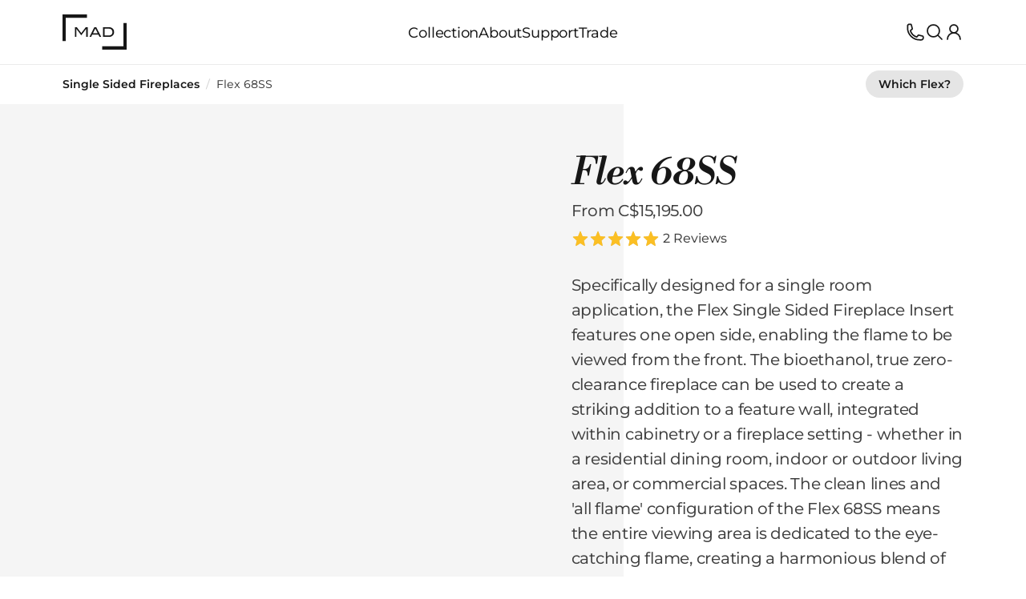

--- FILE ---
content_type: application/javascript; charset=UTF-8
request_url: https://mad-canada.com/assets/app-Bzmh5Rzj.js
body_size: 76944
content:
const __vite__mapDeps=(i,m=__vite__mapDeps,d=(m.f||(m.f=["assets/checkout-C9RKaWww.js","assets/manual-chunk-vue-CTLL-2q3.js","assets/manual-chunk-vite-extra-CL3ahWmc.js","assets/manual-chunk-unhead-BjosfDXb.js","assets/manual-chunk-pinia-DsAmtQGx.js","assets/manual-chunk-urql-CqVQTDO9.js","assets/manual-chunk-graphql-DiXmc2eK.js","assets/manual-chunk-utils-compact-DEMXUJh-.js","assets/manual-chunk-algolia-ccAmRe6F.js","assets/manual-chunk-vue-i18n-BPOVQ5FV.js","assets/manual-chunk-vueuse-DC78g5MD.js","assets/clear-CRQvgJZd.js","assets/default-nHa5Z9RV.js","assets/BdBlockPromo.fragment-CoShC8s3.js","assets/UiCountdown-oTQ9420e.js","assets/useSegments-CHD3jci7.js","assets/icons-DvobDXAP.js","assets/BdFormRenderAsync-B2ZrmlV9.js","assets/BkCopy-O1hEBX3T.js","assets/SkModal-BmDP9cEU.js","assets/UiForm-DNUeKBDe.js","assets/UiTextSingle-D9rmWuF7.js","assets/disclaimers-DjWKjY-c.js","assets/richText-Ci6EX9Ix.js","assets/manual-chunk-graphcms-BH1YIRPN.js","assets/UiTextMulti-D2lm-jP0.js","assets/UiSelect-CwDtwZ9v.js","assets/UiTickbox-CREOPJkp.js","assets/BdFormRenderAsync-C-2zihyw.css","assets/LyGridLines.storybook-Gf_JQJrc.js","assets/LyGrid.base-D0-dx274.js","assets/graphql-BJBmeulA.js","assets/BdModalHelp-C9M7NG0R.js","assets/BdModalBanner-Tdt4ajRu.js","assets/BdBlockTextMedia-D6plRAO-.js","assets/BdBlockRowSingle-Dgafvj18.js","assets/LyBlockMargin.base-CJ65PeLc.js","assets/BdBlockRow-pLy5BePB.js","assets/BdBlockGrid.fragment-BqBxgCTl.js","assets/BdMediaExternal-Dx4wsQML.js","assets/BkCopyBody-CyXVCusv.js","assets/BdBlockText-BijAY98s.js","assets/BdBlockGrid-DD3pAiXa.js","assets/stores-DOoXNuBH.js","assets/LyGridCustom-EAh7KZae.js","assets/index-DR8oJqks.js","assets/StoreSwitcher-CN-Yap4Q.js","assets/index-hjVV-qAt.js","assets/index-8tWaWJGz.js","assets/index-D2o10YKj.css","assets/index-DGxnYZFa.js","assets/PageBuilderHub-CtMUyOsK.js","assets/LySection-sLqc1NJg.js","assets/LyTh-DQJH-vCe.js","assets/UiSearch-vQ8e_QGG.js","assets/useCountryInfo-B3thmLya.js","assets/PageBuilder-Bz9I_kYB.js","assets/UiTickboxGroup-Byk6PDeC.js","assets/UiSwitch-CRqEJ1CX.js","assets/custom-eLR8Aakf.js","assets/filterGroup-CcCpT_pV.js","assets/seo-CWzlSV63.js","assets/BdPageSection-C6e5vgxG.js","assets/BkDisclosureItem-DoJ2TrMt.js","assets/BdContentIntro-Bh8hiSXE.js","assets/BkHeroCopy-DYuCaDLF.js","assets/BkCopyIntro-8oxI3Aue.js","assets/BkCopyIntroTitle-DReE2vSl.js","assets/index-CvlbjFz4.js","assets/series-264uinNQ.js","assets/PageBuilderSeries-DJs4qBly.js","assets/BdContentHero-zAum4r_u.js","assets/BdContentHero.vue_vue_type_script_setup_true_lang-CgOUk3I3.js","assets/LyGrid-DyvBbGqH.js","assets/BdPageCarouselUgc.vue_vue_type_script_setup_true_lang-wcVg1qG3.js","assets/PageBuilder404-DZDgM6OQ.js","assets/product-DGYQQQ4V.js","assets/PageBuilderProduct-D3eAJQuJ.js","assets/BdPageProduct-C5vkZXWS.js","assets/UiDisclaimers-CwNWyE20.js","assets/useReviews-DtaN65A9.js","assets/UiStampStock-Ukbsbw91.js","assets/currency-DRzkLmiU.js","assets/BdPageInspirationSection-D6RhDk_1.js","assets/BdProductSpecsWrapper.vue_vue_type_script_setup_true_lang-Byh04nxE.js","assets/BkFeature-DRqmmgOJ.js","assets/products-DXz92ko8.js","assets/BdModalAuthor-Cj_j_lgU.js","assets/promoSettings-D1ejOFrA.js","assets/useLdJsonProduct-NjR0RsDj.js","assets/product-buy-DGfUrWAd.js","assets/PageBuilderProductBuy-DABQ1ig3.js","assets/BdPageProductBuy-D-lk-MnP.js","assets/BdFuelSelect-CGeOx__c.js","assets/useFuelPrice-DnSv_Gwr.js","assets/bundle-IGn16rBJ.js","assets/BdModalReviews-Cb_Mv051.js","assets/hub-CsCF2rIH.js","assets/flex-BOx-j5_Z.js","assets/PageBuilderProductFlex-09_FS1A1.js","assets/cms-Diz4wFcN.js","assets/PageBuilderCms-t23_dLRA.js","assets/clusterTopic-BWKIywLx.js","assets/category-CiqUULGS.js","assets/PageBuilderCategory-CKLuvwJ2.js","assets/pageCluster-gaezCM_k.js","assets/BkPromoBanner-Esa38LMe.js","assets/BkCardProduct-DwF5LG9I.js","assets/BdPromoLayover-DOh3Gyef.js","assets/case-study-BKb1Atas.js","assets/PageBuilderCaseStudy-CQiys5np.js","assets/useLdJsonArticle-BrTS9Ka1.js","assets/BdPageYouMayAlsoLike.fragment-B9Ss2J_M.js","assets/blog-BGDtu1zf.js","assets/PageBuilderBlog-4lkfBTQ2.js","assets/accessory-Cu0FEZBB.js","assets/PageBuilderAccessory-DMknt8gN.js","assets/PageBuilderAccessory.fragment-DrZAZQX3.js","assets/index-C0DNoLoj.js","assets/404-CBpEr5K5.js","assets/_...slugs_-Dt9ddsqU.js","assets/_slug_-BiJqQ0NI.js","assets/_slug_-Cb1XKfXA.js","assets/_slug_-D2jgdFGN.js","assets/_slug_-9nyfLl4H.js","assets/_slug_-D2BgtyWD.js","assets/buy-BM5-y8PH.js","assets/index-D0YF3t6w.js"])))=>i.map(i=>d[i]);
var Yo=Object.defineProperty;var Na=e=>{throw TypeError(e)};var Jo=(e,t,n)=>t in e?Yo(e,t,{enumerable:!0,configurable:!0,writable:!0,value:n}):e[t]=n;var ct=(e,t,n)=>Jo(e,typeof t!="symbol"?t+"":t,n),Vn=(e,t,n)=>t.has(e)||Na("Cannot "+n);var W=(e,t,n)=>(Vn(e,t,"read from private field"),n?n.call(e):t.get(e)),Oe=(e,t,n)=>t.has(e)?Na("Cannot add the same private member more than once"):t instanceof WeakSet?t.add(e):t.set(e,n),Ie=(e,t,n,a)=>(Vn(e,t,"write to private field"),a?a.call(e,n):t.set(e,n),n),je=(e,t,n)=>(Vn(e,t,"access private method"),n);var Cn=(e,t,n,a)=>({set _(s){Ie(e,t,s,n)},get _(){return W(e,t,a)}});import{V as Zo}from"./manual-chunk-vite-extra-CL3ahWmc.js";import{a5 as A,a4 as Qn,w as de,E as De,a2 as ms,p as Pe,q as et,x as Ln,L as _a,a6 as Ge,a7 as ei,j as an,A as qe,n as se,l as b,r as V,g as oe,u as _,f as At,i as _s,a0 as Qt,t as dn,a8 as fa,a9 as Je,D as ie,c as M,o as P,Q as ne,P as q,S as G,V as C,aa as Ee,$ as F,ab as Pn,ac as Se,ad as Ve,ae as jt,af as ye,X as re,O as be,N as me,s as fs,a as ke,ag as vs,Y as Ye,Z as ot,_ as Rn,W as Me,ah as Tn,ai as ti,U as vn,aj as ni,M as ve,ak as gn,al as Xn,am as ai,e as qa,an as si}from"./manual-chunk-vue-CTLL-2q3.js";import{d as vt,s as oi,a as sn}from"./manual-chunk-pinia-DsAmtQGx.js";import{s as ii,g as ri,u as ci,a as li,b as pi,c as ui}from"./manual-chunk-urql-CqVQTDO9.js";import{c as di,f as mi,K as xt,p as _i}from"./manual-chunk-graphql-DiXmc2eK.js";import{f as gs,i as va,m as hn,z as fi}from"./manual-chunk-utils-compact-DEMXUJh-.js";import{c as vi,u as zt}from"./manual-chunk-vue-i18n-BPOVQ5FV.js";import{u as gi,C as hi,p as kt,a as Ne,b as $t,c as it,d as Bt,e as hs,f as bs,g as bi,h as yi,i as xi,j as ys,w as Ei,k as wi,t as ki,l as Li}from"./manual-chunk-vueuse-DC78g5MD.js";import{u as on}from"./manual-chunk-unhead-BjosfDXb.js";import"./manual-chunk-algolia-ccAmRe6F.js";(function(){const t=document.createElement("link").relList;if(t&&t.supports&&t.supports("modulepreload"))return;for(const s of document.querySelectorAll('link[rel="modulepreload"]'))a(s);new MutationObserver(s=>{for(const o of s)if(o.type==="childList")for(const r of o.addedNodes)r.tagName==="LINK"&&r.rel==="modulepreload"&&a(r)}).observe(document,{childList:!0,subtree:!0});function n(s){const o={};return s.integrity&&(o.integrity=s.integrity),s.referrerPolicy&&(o.referrerPolicy=s.referrerPolicy),s.crossOrigin==="use-credentials"?o.credentials="include":s.crossOrigin==="anonymous"?o.credentials="omit":o.credentials="same-origin",o}function a(s){if(s.ep)return;s.ep=!0;const o=n(s);fetch(s.href,o)}})();const Pi="modulepreload",Ri=function(e){return"/"+e},Fa={},i=function(t,n,a){let s=Promise.resolve();if(n&&n.length>0){let r=function(l){return Promise.all(l.map(p=>Promise.resolve(p).then(d=>({status:"fulfilled",value:d}),d=>({status:"rejected",reason:d}))))};document.getElementsByTagName("link");const c=document.querySelector("meta[property=csp-nonce]"),u=(c==null?void 0:c.nonce)||(c==null?void 0:c.getAttribute("nonce"));s=r(n.map(l=>{if(l=Ri(l),l in Fa)return;Fa[l]=!0;const p=l.endsWith(".css"),d=p?'[rel="stylesheet"]':"";if(document.querySelector(`link[href="${l}"]${d}`))return;const m=document.createElement("link");if(m.rel=p?"stylesheet":Pi,p||(m.as="script"),m.crossOrigin="",m.href=l,u&&m.setAttribute("nonce",u),document.head.appendChild(m),p)return new Promise((f,h)=>{m.addEventListener("load",f),m.addEventListener("error",()=>h(new Error(`Unable to preload CSS for ${l}`)))})}))}function o(r){const c=new Event("vite:preloadError",{cancelable:!0});if(c.payload=r,window.dispatchEvent(c),!c.defaultPrevented)throw r}return s.then(r=>{for(const c of r||[])c.status==="rejected"&&o(c.reason);return t().catch(o)})},Ti=e=>{const t={};Object.entries(Object.assign({"/src/layouts/checkout.vue":()=>i(()=>import("./checkout-C9RKaWww.js"),__vite__mapDeps([0,1,2,3,4,5,6,7,8,9,10])),"/src/layouts/clear.vue":()=>i(()=>import("./clear-CRQvgJZd.js"),__vite__mapDeps([11,1,2,3,4,5,6,7,8,9,10])),"/src/layouts/default.vue":()=>i(()=>import("./default-nHa5Z9RV.js").then(s=>s.a),__vite__mapDeps([12,1,10,4,3,13,14,15]))})).forEach(([s,o])=>{let r=s.replace("/src/layouts/","").replace(".vue","");t[r]=o});function a(s,o=!0){return s.map(r=>{var c,u,l,p,d,m;if(((c=r.children)==null?void 0:c.length)>0&&(r.children=a(r.children,!1)),o){if(!r.component&&((u=r.children)==null?void 0:u.find(h=>{var v;return(h.path===""||h.path==="/")&&((v=h.meta)==null?void 0:v.isLayout)})))return r;if(((l=r.meta)==null?void 0:l.layout)!==!1)return{path:r.path,component:t[((p=r.meta)==null?void 0:p.layout)||"default"],children:r.path==="/"?[r]:[{...r,path:""}],meta:{isLayout:!0}}}return(d=r.meta)!=null&&d.layout?{path:r.path,component:t[(m=r.meta)==null?void 0:m.layout],children:[{...r,path:""}],meta:{isLayout:!0}}:r})}return a(e)};function Mt(e){return!["false","0","undefined","null","off","no",""].includes(`${e}`.trim())}globalThis.intercomSettings={app_id:"ikdd9hev"};let ga=async function(e){e=e??globalThis.intercomSettings,e!=null&&e.app_id&&(ga=Promise.resolve.bind(Promise),Mt("true")||(await i(async()=>{const{default:n}=await import("./init-DzaEMsNu.js");return{default:n}},[])).default(e))};const nt=[],ha=function(...t){const[n,a]=t;nt.push([].slice.call(t)),n==="boot"&&ga(a)};let mn=globalThis.Intercom??ha;mn.__is_facade=!1;ha.booted=!1;ha.__is_facade=!0;let xs=0;const Ha=()=>window.Intercom&&"booted"in window.Intercom&&window.Intercom.booted||xs>30&&!1;function Oi(){if(nt.length=0,!("window"in globalThis)){delete globalThis.intercomSettings;return}window.Intercom=mn,window.addEventListener("close",()=>{const l=window;l.Intercom=void 0,l.intercomSettings=void 0},{once:!0});const e=200,t=9e4;let n,a,s=!1;const o=()=>Ha()&&window.Intercom.__is_facade,r=function(){s=!0,clearTimeout(n),cancelIdleCallback(a),window.removeEventListener("close",r),o()&&(nt.splice(0,nt.length),mn=window.Intercom=function(...l){console.warn("Intercom is not booted, skipping command",l)},mn.booted=!0)},c=()=>{const p=d=>{if(s)return r();++xs%5===0&&(d*=1.25),cancelIdleCallback(a),a=requestIdleCallback(()=>{if(ga(),Ha()){r();const m=[...nt];for(;nt.length>0;){const h=m.shift();window.Intercom.apply(window.Intercom,h),nt.shift()}const f=new CustomEvent("intercom.booted");document.dispatchEvent(f),window.dispatchEvent(f),nt.length=0;return}p(d)},{timeout:e*d})};p(1),clearTimeout(n),n=setTimeout(r,t)},u=5e3;window.addEventListener("DOMContentLoaded",setTimeout.bind(null,c,u),{once:!0}),window.addEventListener("load",setTimeout.bind(null,c,u),{once:!0})}function Ii(){Oi()}function Ai(e,t={}){const n=A(e);return typeof n=="string"?{...t,href:n}:{...t,...n}}function Es(e,t={}){return A(e).map(n=>Ai(n,t))}const ws={"&":"\\x26","!":"\\x21","#":"\\x23",$:"\\$","%":"\\x25","*":"\\*","+":"\\+",",":"\\x2c",".":"\\.",":":"\\x3a",";":"\\x3b","<":"\\x3c","=":"\\x3d",">":"\\x3e","?":"\\?","@":"\\x40","^":"\\^","`":"\\x60","~":"\\x7e","(":"\\(",")":"\\)","[":"\\[","]":"\\]","{":"\\{","}":"\\}","/":"\\/","-":"\\x2d","\\":"\\\\","|":"\\|"},$i=new RegExp(`[${Object.values(ws).join("")}]`,"gu");function Di(e){return e.replaceAll($i,t=>ws[t])}const Bu={BLD:"bld",ESF:"esf",FLD:"fld",HTS:"hts",MAD:"mad",NRG:"nrg",B2B:"b2b",MDG:"mdg"},Mu={AU:"au",CA:"ca",EU:"eu",GL:"gl",NZ:"nz",UK:"uk",US:"us"},Si={AU:"Australia",CA:"Canada",EU:"Europe",GL:"Global",NZ:"New Zealand",UK:"United Kingdom",US:"United States"},ba={en:"English",fr:"Français",de:"Deutsch",es:"Español",it:"Italiano",pt:"Português",en_US:"English (United States)"},Vi={mad:"MAD Design",esf:"EcoSmart Fire",hts:"HEATSCOPE® Heaters",fld:"Fluid Concrete",nrg:"e-NRG Bioethnol",bld:"Blinde Design"},Nu={pt:"por",es:"spa",fr:"fra",de:"deu",it:"ita",en:"eng",en_US:"eng"},qu=Object.fromEntries(["online_retailer","online_retailer_plus","premier_partner","price_map","price_merp","price_msrp","retailer","admin","admin_discontinued","builder","builder_plus","builder_plus_plus","commercial","commercial_plus","contract","end_consumer","hospitality","hospitality_plus","not_logged_in","residential_trade","residential_trade_plus","retailer_minus","retailer_nz","retailer_plus","retailer_plus_plus","sales_rep","sales_rep_plus","showcase_specifier","vat_builder","vat_builder_plus","vat_commercial","vat_commercial_plus","vat_hospitality","vat_hospitality_plus","vat_online_retailer","vat_online_retailer_plus","vat_residential_trade","vat_residential_trade_plus","vat_residential_trade_plus_plus","vat_retailer","vat_retailer_plus","vat_retailer_plus_plus","vat_retailer_plus_plus_plus","vat_showcase_specifier","retailer_tier_1","retailer_tier_1a","retailer_tier_1b","retailer_tier_1c","retailer_tier_1d","retailer_tier_1e","retailer_tier_2","retailer_tier_2a","retailer_tier_2b","retailer_tier_2c","retailer_tier_2d","retailer_tier_2e","retailer_tier_3","retailer_tier_3a","retailer_tier_3b","retailer_tier_3c","retailer_tier_3d","retailer_tier_3e","retailer_tier_4","retailer_tier_4a","retailer_tier_4b","retailer_tier_4c","retailer_tier_4d","retailer_tier_4e","retailer_tier_5","retailer_tier_5a","retailer_tier_5b","retailer_tier_5c","retailer_tier_5d","retailer_tier_5e","retailer_tier_6","retailer_tier_6a","retailer_tier_6b","retailer_tier_6c","retailer_tier_6d","retailer_tier_6e"].map(e=>[e.replace(/_plus/g,"+").replace(/_minus/g,"-").split("_").map(t=>`${t.substring(0,1).toUpperCase()}${t.substring(1)}`).join(" "),e])),Fu={DRAFT:"Draft",PUBLISHED:"Published"},Ci={PageAccessory:"pagesAccessory",PageBlog:"pagesBlog",PageCaseStudy:"pagesCaseStudy",PageCategory:"pagesCategory",PageCms:"pagesCms",PageHub:"pagesHub",PageSeries:"pagesSeries",PageProduct:"pagesProduct",PageProductFlex:"pagesProductFlex"},ji=Object.keys(Ci),zi={BASE_URL:"/",DEV:!1,MODE:"production",PROD:!0,SSR:!1,VITE_BRAND:"mad",VITE_DEVICE:"desktop",VITE_GRAPHQL_API_ENDPOINT:"https://hygraph.maddesigngroup.com/graphql",VITE_IS_NETLIFY:"true",VITE_LANG:"en",VITE_LOCATION:"ca",VITE_MEILI_API_KEY:"5e67c664487a12c2e5f4d30d7001c215b5739694f2f62016d85f1bb05af49b31",VITE_MEILI_HOST:"https://ms-2b32e5d1f8d2-13670.sfo.meilisearch.io",VITE_NETLIFY_FORM_HONEYPOT_NAME:"first-name",VITE_PAGE_REDIRECT_STATUS:"301",VITE_STAGING:"false",VITE_USE_INTERCOM_IN_SEGMENT:"true"};function Le(e){if(!e||typeof e!="object")return e;const t="value"in e&&"__v_isRef"in e&&e.__v_isRef?e.value:e;if(!t||typeof t!="object")return t;const n=t.__v_raw!==void 0?t.__v_raw:t;return Array.isArray(n)?n.map(Le):n}function Hu(e,t){const n=e.split("/").filter(Boolean).pop()??"";return t?n.replace(new RegExp(`${t}$`),""):n}function Uu(e){return e.replace(/\/$/,"").split("/").slice(0,-1).join("/")}const ya=" ";function Bi(e,t=ya){return e.replace(/([a-z0-9])([A-Z])/g,`$1${t}$2`)}function Mi(e,t=ya){return e==null?void 0:e.replace(/_/g,t)}function Ni(e,t=ya){const n=new RegExp(`${t}.`,"g");return e.replace(n,a=>a.substring(1,2).toUpperCase())}function ks(e,t=" "){return Fi(Ni(e,t))}function qi(e,t=" "){const n=/\s+/g;return e.replace(n,t)}function Wu(e){return qi(e,"_").toLowerCase()}function Fi(e){return`${e.substring(0,1).toUpperCase()}${e.substring(1)}`}function Hi(e){return Bi(e,"_").toLocaleLowerCase()}function Ui(e){return Mi(e,"-")}function Wi(e){return ks(e,"_")}function Gi(e){return ks(e,"-")}function Xt(e){return e=e.toLowerCase().replace(/ /g,"-").replace(/\s+/,""),encodeURI(Ui(e).replace(/(?:\.\w{2,5})+$/,""))}function Gu(e){let t=Yt(e);return t>BigInt(Number.MAX_SAFE_INTEGER)&&(t=Yt(t.toString())),Number.parseInt(t.toString())}function Yt(e){return Ki(e.split("").map(t=>t.charCodeAt(0)))}function Ki(e){let t=BigInt(0);for(const n of e)t+=BigInt(n);return t}function Ku(e){var c,u;let t=0;const n=64,a=48,s=57,o=l=>l>=a&&l<=s,r=Math.min(e.length,n);for(let l=0;l<r;l++){const p=256**(n-l);let d=((c=e[l])==null?void 0:c.charCodeAt(0))??0,m=d;if(o(d)){m=0;let f=1;do m=d-a+m*f,f*=10,d=((u=e[++l])==null?void 0:u.charCodeAt(0))??0;while(o(d));l--}t+=m*p}return t}function Ls(e){return`0x${[e].flat().map((t,n)=>{const a=Number.isNaN(Number(t))?Yt(t.toString()):t;return BigInt(a)*BigInt(10)**BigInt(n)}).reduce((t,n)=>t+n,BigInt(0)).toString(16)}`}function Ps(){const e=new WeakMap;let t=0;return function(n,a){if(!a)return a;if(typeof a=="bigint")return`${a.toString(10)}n`;if(typeof a=="function")return a.toString();if(typeof a!="object")return a;if(e.has(a))return e.get(a);e.set(a,`[circ ${n}] ${++t}`);const s=Le(a);if(a!==s){if(e.has(s))return e.get(s);e.set(s,`[circ ${n}] ${++t}`)}return Array.isArray(s)?s.sort().map(o=>Le(o)):typeof s=="object"?Yi(s):s}}function Qu(e,t){return JSON.stringify(e,Ps(),t)}const Qi=()=>!0;function bn(e,t,n){if(n??(n=Qi),t??(t=Ps()),Array.isArray(e))return`[${e.filter(n).map(a=>bn(a,t,n)).join(",")}]`;if(typeof e=="object"&&e!==null){let a="";const s=Object.keys(e).filter(o=>n(e[o])).sort();a+=`{${JSON.stringify(s,t)}`;for(let o=0;o<s.length;o++){const r=Le(e[s[o]]);a+=`${bn(r,t,n)},`}return`${a}}`}return`${JSON.stringify(e,t)}`}function Lt(e,t,n){return e=Le(e),t=Le(t),e===t?!0:typeof e!="object"||typeof t!="object"?!1:Array.isArray(e)&&Array.isArray(t)?(e=e,t=t,e.length!==t.length?!1:e.every((a,s)=>Lt(a,t[s],n))):bn(e,void 0,n)===bn(t,void 0,n)}function Xi(e,t,n){return Yn(n,e)===t}function Yn(e,t){return(e??[]).findIndex(n=>n.id===t.id&&n.__typename===t.__typename)}function Xu(e){return e.filter(Xi)}function Yu(e,t){return t.length?[...e].sort((n,a)=>Yn(t,n)-Yn(t,a)):[...e]}function Yi(e,t){const n=t??((a,s)=>a.localeCompare(s,"en",{usage:"sort"}));return typeof e!="object"?e:Object.fromEntries(Object.entries(e??{}).sort(([a],[s])=>n(a,s)))}function Ju(e,t){if(e.length!==t.length)throw new TypeError("keys and values must have same length");return Object.fromEntries(t.map((n,a)=>[e[a],n]))}function rt(){var s;const e=globalThis.Deno!==void 0?globalThis.Deno:void 0,t=globalThis.process??((s=e==null?void 0:e.env)==null?void 0:s.toObject())??void 0,n=zi??t??{};return Object.assign({SSR:!("window"in globalThis),PROD:n.NODE_ENV==="production",DEV:n.NODE_ENV==="development",DENO:!!e},n)}function Rs(){const e=rt();if(Mt(e.VITE_STAGING))return!0;if(e.SSR||!("location"in globalThis))return!1;const t=globalThis.location.hostname;return!e.DEV&&/(?:^staging-|www1\.|business1\.|\.netlify\.app$)/.test(t)||new RegExp(`^(${Object.keys(ba).join("|")})(\\d)\\.`).test(t)}function Ji(){const e=rt();if(e.SSR||!("location"in globalThis))return!1;const t=globalThis.location.hostname;return!e.DEV&&/(?:^\.netlify\.app$|\.prev\.)/.test(t)}const Jt={bld:{au:"blindedesign.com.au",ca:"blindedesign.ca",eu:"blindedesign.eu",nz:"blindedesign.co.nz",uk:"blindedesign.co.uk",us:"blindedesign.com",gl:"blindedesign.global"},esf:{au:"ecosmartfire.com.au",ca:"ecosmartfire.ca",eu:"ecosmartfire.eu",nz:"ecosmartfire.co.nz",uk:"ecosmartfire.co.uk",us:"ecosmartfire.com",gl:"ecosmartfire.global"},fld:{gl:"fluidconcrete.com"},hts:{au:"heatscopeheaters.com.au",ca:"heatscopeheaters.ca",eu:"heatscopeheaters.eu",nz:"heatscopeheaters.co.nz",uk:"heatscopeheaters.co.uk",us:"heatscopeheaters.com",gl:"heatscopeheaters.global"},nrg:{gl:"e-nrg.global",au:"e-nrg.com.au",ca:"e-nrg-canada.com",nz:"e-nrg.co.nz",uk:"e-nrg.co.uk",us:"e-nrg.com"},mad:{gl:"mad-gl.com",au:"mad-australia.com",ca:"mad-canada.com",eu:"mad-europe.com",nz:"mad-nz.com",uk:"mad-uk.com",us:"mad-usa.com"},b2b:{gl:"business.mad-gl.com",au:"business.mad-australia.com",ca:"business.mad-canada.com",eu:"business.mad-europe.com",nz:"business.mad-nz.com",uk:"business.mad-uk.com",us:"business.mad-usa.com"},mdg:{default:"maddesigngroup.com"},docs_b2b:{gl:"docs.mad-gl.com",au:"docs.mad-australia.com",ca:"docs.mad-canada.com",eu:"docs.mad-europe.com",nz:"docs.mad-nz.com",uk:"docs.mad-uk.com",us:"docs.mad-usa.com"},docs_team:{gl:"team.mad-gl.com",au:"team.mad-australia.com",ca:"team.mad-canada.com",eu:"team.mad-europe.com",nz:"team.mad-nz.com",uk:"team.mad-uk.com",us:"team.mad-usa.com"},docs:{gl:"help.mad-gl.com",au:"help.mad-australia.com",ca:"help.mad-canada.com",eu:"help.mad-europe.com",nz:"help.mad-nz.com",uk:"help.mad-uk.com",us:"help.mad-usa.com"}},Zt=[...new Set(["en",...Object.keys(ba).map(e=>e.split("_").at(0))])];function Zi(e){return["ca","eu"].includes(e)&&Zt.length>1}function er(){const e=new WeakMap,t=new RegExp(`^(?:${Zt.join("|")})(?:\\d)?\\.`);return function(a,s){const o=rt();if(s=s??o.VITE_LANG??"en",s==="en"||Zt.length<=1)return a;const r=e.has(a)?e.get(a):{};if(r[s])return r[s];const c=Object.assign({},Object.fromEntries(Object.entries(a).map(([u,l])=>{const d=Object.keys(l).filter(Zi);if(!d.length||u.startsWith("docs")||u==="b2b")return[u,l];const m={...l};return d.forEach(f=>{let h=m[f];if(h){if(h=h.replace(t,""),h.includes(".prev.")){const v=h.split(".prev.").at(0).split(".").find(O=>O.length===2)??"",y=t.test(`${v}.`)?"":`.${s}`;h=h.replace(".prev.",`${y}.prev.`)}else h.startsWith("www1.")?h=h.replace("www1.",`${s}1.`):h=`${s}.${h}`;m[f]=h}}),[u,m]})));return r[s]=c,e.set(a,r),c}}const tr=er();function nr(){const e=rt();if(e.SSR||Mt(e.VITE_FORCE_MAIN_DOMAIN))return Jt;const t=globalThis.location.hostname;if(Ji()){const n=t.split(/(?:.b2b)?\.prev\./)[0];return ir(t,n)}return Rs()?rr():Jt}function ar(e,t){const n=tr(nr(),t);return e=e==null?void 0:e.toString().toLowerCase(),e?n[e]:n}const Ts="^(\\w+?:)?//",Os=new RegExp(Ts),sr=new RegExp(`${Ts}[^/]+`);function or(e){var t,n;return(n=(t=e==null?void 0:e.replace(Os,""))==null?void 0:t.replace(/^www\d+\./,""))==null?void 0:n.replace(/(business\d+\.)/,"$1")}function Zu(e){if(!e)return;const n=new URL(`https://${or(e)}`).host,a=new RegExp(`^(?:${Zt.join("|")})(?:\\d)?\\.`),s=n.replace(a,""),o=Object.entries(Jt).map(([u,l])=>Object.entries(l).map(([p,d])=>{const m=d===s;return m?{brand:u,location:p,found:m}:void 0}).filter(Boolean)).flat();if(!o)return;const{brand:r,location:c}=(o==null?void 0:o.at(0))??{};return{destination:r,location:c}}function xa(e,t,n){const a=rt(),{location:s,brand:o,lang:r}={brand:a.VITE_BRAND,location:a.VITE_LOCATION,lang:a.VITE_LANG};let c=(e??Le(o)).toString().toLowerCase();["mtp","all"].includes(c.toString().toLowerCase())&&(c="mad");const u=n??Le(r)??"en",l=ar(c,u)||{},p=t||Le(s);return l[p]||l.default||l.gl||void 0}function Is(e,t,n,a,s){if(!t)return t;const o=e(n,a,s),r=o?`//${o}`:"",c=/^\//g,u=/\/+$/g;return n!=null&&n.startsWith("docs")&&t.match(/^\/?\d+/)&&(t=`/articles/${t.replace(c,"")}`),Os.test(t)?t=t.replace(sr,r):t=`${r}/${t.replace(c,"")}`,t.replace(u,"/")}function jn(e,t,n){return Is(xa,e,t,n)}const wt=Object.entries(Jt).reduce((e,[t,n])=>(Object.entries(n).forEach(([a,s])=>{e[s]??(e[s]={brand:t,locations:[]}),e[s].locations.push(a)}),e),{});(()=>{const t=Object.keys(wt).filter(a=>{var s,o;return!((o=(s=wt[a])==null?void 0:s.brand)!=null&&o.startsWith("docs"))}).map(a=>Di(a)).join("|"),n=new RegExp(`(?:${Zt.join("|")})(?:\\d)?\\.`);return function(s,o){const r=new RegExp(`(?<!\\w\\.)//(?:${n.source})?(${t})(?![\\w.-])`,"g");return s.replace(r,(c,u)=>{const l=wt[u].brand,p=wt[u].locations.at(0);return`//${`${o[l][p]}`}`})}})();function ir(e,t="staging"){return Object.entries(wt).reduce((a,[s,{brand:o,locations:r}])=>{let c=s;a[o]??(a[o]={});const u=a[o];let l="prev";return o==="b2b"&&(c=c.replace("business.",""),l=`b2b.${l}`),r.forEach(p=>{if(o.startsWith("docs"))u[p]=c;else{const d=/^[0-9a-f]{20,}(?:\.\w+)*$/.test(t)&&!e.endsWith(s)?"staging":t;u[p]=`${d}.${l}.${c}`}}),a},{})}function rr(){return Object.entries(wt).reduce((t,[n,{brand:a,locations:s}])=>{t[a]??(t[a]={});const o=t[a];return s.forEach(r=>{a.startsWith("docs")?o[r]=n:a==="b2b"?o[r]=n.replace("business.","business1."):o[r]=`www1.${n}`}),t},{})}const Ea=e=>e.toLowerCase().replace(/-/g,"_");function wa(e){return e instanceof Object&&"databaseId"in e&&"textMetaproperties"in e}function yn(e){return e&&(Array.isArray(e)?e.map(yn):typeof e=="object"&&e!==null?Object.fromEntries(Object.entries(e).map(([t,n])=>[t,yn(n)])):typeof e=="string"?e.replace(/(\r\n|\r)/g,`
`):e)}function ka(e){return(e.textMetaproperties||[]).reduce((t,n)=>{const a=Ea(n.name);return t[a]=yn(n.value),t},{})}const cr=e=>e.map(t=>t.displayLabel),lr=e=>e[0].name;function La(e,t){var n;return(((n=e.metaproperties)==null?void 0:n.nodes)||[]).reduce((a,s)=>{const o=Ea(s.name),r=t(s.options);return a[o]=yn(r),a},{})}function ed(e,t){if(!e)return;const n=ka(e);return{...La(e,t),...n}}function pr(e,t){if(!t)return;e=Ea(e);const n=ka(t);if(e in n)return n[e];const a=La(t,cr);if(e in a)return a[e]}function td(e,t,n=`
`){const a=pr(e,t);if(a)return[].concat(a).filter(s=>s).join(n)}const As={"application/prs.cww":["cww"],"application/prs.xsf+xml":["xsf"],"application/vnd.1000minds.decision-model+xml":["1km"],"application/vnd.3gpp.pic-bw-large":["plb"],"application/vnd.3gpp.pic-bw-small":["psb"],"application/vnd.3gpp.pic-bw-var":["pvb"],"application/vnd.3gpp2.tcap":["tcap"],"application/vnd.3m.post-it-notes":["pwn"],"application/vnd.accpac.simply.aso":["aso"],"application/vnd.accpac.simply.imp":["imp"],"application/vnd.acucobol":["acu"],"application/vnd.acucorp":["atc","acutc"],"application/vnd.adobe.air-application-installer-package+zip":["air"],"application/vnd.adobe.formscentral.fcdt":["fcdt"],"application/vnd.adobe.fxp":["fxp","fxpl"],"application/vnd.adobe.xdp+xml":["xdp"],"application/vnd.adobe.xfdf":["*xfdf"],"application/vnd.age":["age"],"application/vnd.ahead.space":["ahead"],"application/vnd.airzip.filesecure.azf":["azf"],"application/vnd.airzip.filesecure.azs":["azs"],"application/vnd.amazon.ebook":["azw"],"application/vnd.americandynamics.acc":["acc"],"application/vnd.amiga.ami":["ami"],"application/vnd.android.package-archive":["apk"],"application/vnd.anser-web-certificate-issue-initiation":["cii"],"application/vnd.anser-web-funds-transfer-initiation":["fti"],"application/vnd.antix.game-component":["atx"],"application/vnd.apple.installer+xml":["mpkg"],"application/vnd.apple.keynote":["key"],"application/vnd.apple.mpegurl":["m3u8"],"application/vnd.apple.numbers":["numbers"],"application/vnd.apple.pages":["pages"],"application/vnd.apple.pkpass":["pkpass"],"application/vnd.aristanetworks.swi":["swi"],"application/vnd.astraea-software.iota":["iota"],"application/vnd.audiograph":["aep"],"application/vnd.autodesk.fbx":["fbx"],"application/vnd.balsamiq.bmml+xml":["bmml"],"application/vnd.blueice.multipass":["mpm"],"application/vnd.bmi":["bmi"],"application/vnd.businessobjects":["rep"],"application/vnd.chemdraw+xml":["cdxml"],"application/vnd.chipnuts.karaoke-mmd":["mmd"],"application/vnd.cinderella":["cdy"],"application/vnd.citationstyles.style+xml":["csl"],"application/vnd.claymore":["cla"],"application/vnd.cloanto.rp9":["rp9"],"application/vnd.clonk.c4group":["c4g","c4d","c4f","c4p","c4u"],"application/vnd.cluetrust.cartomobile-config":["c11amc"],"application/vnd.cluetrust.cartomobile-config-pkg":["c11amz"],"application/vnd.commonspace":["csp"],"application/vnd.contact.cmsg":["cdbcmsg"],"application/vnd.cosmocaller":["cmc"],"application/vnd.crick.clicker":["clkx"],"application/vnd.crick.clicker.keyboard":["clkk"],"application/vnd.crick.clicker.palette":["clkp"],"application/vnd.crick.clicker.template":["clkt"],"application/vnd.crick.clicker.wordbank":["clkw"],"application/vnd.criticaltools.wbs+xml":["wbs"],"application/vnd.ctc-posml":["pml"],"application/vnd.cups-ppd":["ppd"],"application/vnd.curl.car":["car"],"application/vnd.curl.pcurl":["pcurl"],"application/vnd.dart":["dart"],"application/vnd.data-vision.rdz":["rdz"],"application/vnd.dbf":["dbf"],"application/vnd.dcmp+xml":["dcmp"],"application/vnd.dece.data":["uvf","uvvf","uvd","uvvd"],"application/vnd.dece.ttml+xml":["uvt","uvvt"],"application/vnd.dece.unspecified":["uvx","uvvx"],"application/vnd.dece.zip":["uvz","uvvz"],"application/vnd.denovo.fcselayout-link":["fe_launch"],"application/vnd.dna":["dna"],"application/vnd.dolby.mlp":["mlp"],"application/vnd.dpgraph":["dpg"],"application/vnd.dreamfactory":["dfac"],"application/vnd.ds-keypoint":["kpxx"],"application/vnd.dvb.ait":["ait"],"application/vnd.dvb.service":["svc"],"application/vnd.dynageo":["geo"],"application/vnd.ecowin.chart":["mag"],"application/vnd.enliven":["nml"],"application/vnd.epson.esf":["esf"],"application/vnd.epson.msf":["msf"],"application/vnd.epson.quickanime":["qam"],"application/vnd.epson.salt":["slt"],"application/vnd.epson.ssf":["ssf"],"application/vnd.eszigno3+xml":["es3","et3"],"application/vnd.ezpix-album":["ez2"],"application/vnd.ezpix-package":["ez3"],"application/vnd.fdf":["*fdf"],"application/vnd.fdsn.mseed":["mseed"],"application/vnd.fdsn.seed":["seed","dataless"],"application/vnd.flographit":["gph"],"application/vnd.fluxtime.clip":["ftc"],"application/vnd.framemaker":["fm","frame","maker","book"],"application/vnd.frogans.fnc":["fnc"],"application/vnd.frogans.ltf":["ltf"],"application/vnd.fsc.weblaunch":["fsc"],"application/vnd.fujitsu.oasys":["oas"],"application/vnd.fujitsu.oasys2":["oa2"],"application/vnd.fujitsu.oasys3":["oa3"],"application/vnd.fujitsu.oasysgp":["fg5"],"application/vnd.fujitsu.oasysprs":["bh2"],"application/vnd.fujixerox.ddd":["ddd"],"application/vnd.fujixerox.docuworks":["xdw"],"application/vnd.fujixerox.docuworks.binder":["xbd"],"application/vnd.fuzzysheet":["fzs"],"application/vnd.genomatix.tuxedo":["txd"],"application/vnd.geogebra.file":["ggb"],"application/vnd.geogebra.slides":["ggs"],"application/vnd.geogebra.tool":["ggt"],"application/vnd.geometry-explorer":["gex","gre"],"application/vnd.geonext":["gxt"],"application/vnd.geoplan":["g2w"],"application/vnd.geospace":["g3w"],"application/vnd.gmx":["gmx"],"application/vnd.google-apps.document":["gdoc"],"application/vnd.google-apps.drawing":["gdraw"],"application/vnd.google-apps.form":["gform"],"application/vnd.google-apps.jam":["gjam"],"application/vnd.google-apps.map":["gmap"],"application/vnd.google-apps.presentation":["gslides"],"application/vnd.google-apps.script":["gscript"],"application/vnd.google-apps.site":["gsite"],"application/vnd.google-apps.spreadsheet":["gsheet"],"application/vnd.google-earth.kml+xml":["kml"],"application/vnd.google-earth.kmz":["kmz"],"application/vnd.gov.sk.xmldatacontainer+xml":["xdcf"],"application/vnd.grafeq":["gqf","gqs"],"application/vnd.groove-account":["gac"],"application/vnd.groove-help":["ghf"],"application/vnd.groove-identity-message":["gim"],"application/vnd.groove-injector":["grv"],"application/vnd.groove-tool-message":["gtm"],"application/vnd.groove-tool-template":["tpl"],"application/vnd.groove-vcard":["vcg"],"application/vnd.hal+xml":["hal"],"application/vnd.handheld-entertainment+xml":["zmm"],"application/vnd.hbci":["hbci"],"application/vnd.hhe.lesson-player":["les"],"application/vnd.hp-hpgl":["hpgl"],"application/vnd.hp-hpid":["hpid"],"application/vnd.hp-hps":["hps"],"application/vnd.hp-jlyt":["jlt"],"application/vnd.hp-pcl":["pcl"],"application/vnd.hp-pclxl":["pclxl"],"application/vnd.hydrostatix.sof-data":["sfd-hdstx"],"application/vnd.ibm.minipay":["mpy"],"application/vnd.ibm.modcap":["afp","listafp","list3820"],"application/vnd.ibm.rights-management":["irm"],"application/vnd.ibm.secure-container":["sc"],"application/vnd.iccprofile":["icc","icm"],"application/vnd.igloader":["igl"],"application/vnd.immervision-ivp":["ivp"],"application/vnd.immervision-ivu":["ivu"],"application/vnd.insors.igm":["igm"],"application/vnd.intercon.formnet":["xpw","xpx"],"application/vnd.intergeo":["i2g"],"application/vnd.intu.qbo":["qbo"],"application/vnd.intu.qfx":["qfx"],"application/vnd.ipunplugged.rcprofile":["rcprofile"],"application/vnd.irepository.package+xml":["irp"],"application/vnd.is-xpr":["xpr"],"application/vnd.isac.fcs":["fcs"],"application/vnd.jam":["jam"],"application/vnd.jcp.javame.midlet-rms":["rms"],"application/vnd.jisp":["jisp"],"application/vnd.joost.joda-archive":["joda"],"application/vnd.kahootz":["ktz","ktr"],"application/vnd.kde.karbon":["karbon"],"application/vnd.kde.kchart":["chrt"],"application/vnd.kde.kformula":["kfo"],"application/vnd.kde.kivio":["flw"],"application/vnd.kde.kontour":["kon"],"application/vnd.kde.kpresenter":["kpr","kpt"],"application/vnd.kde.kspread":["ksp"],"application/vnd.kde.kword":["kwd","kwt"],"application/vnd.kenameaapp":["htke"],"application/vnd.kidspiration":["kia"],"application/vnd.kinar":["kne","knp"],"application/vnd.koan":["skp","skd","skt","skm"],"application/vnd.kodak-descriptor":["sse"],"application/vnd.las.las+xml":["lasxml"],"application/vnd.llamagraphics.life-balance.desktop":["lbd"],"application/vnd.llamagraphics.life-balance.exchange+xml":["lbe"],"application/vnd.lotus-1-2-3":["123"],"application/vnd.lotus-approach":["apr"],"application/vnd.lotus-freelance":["pre"],"application/vnd.lotus-notes":["nsf"],"application/vnd.lotus-organizer":["org"],"application/vnd.lotus-screencam":["scm"],"application/vnd.lotus-wordpro":["lwp"],"application/vnd.macports.portpkg":["portpkg"],"application/vnd.mapbox-vector-tile":["mvt"],"application/vnd.mcd":["mcd"],"application/vnd.medcalcdata":["mc1"],"application/vnd.mediastation.cdkey":["cdkey"],"application/vnd.mfer":["mwf"],"application/vnd.mfmp":["mfm"],"application/vnd.micrografx.flo":["flo"],"application/vnd.micrografx.igx":["igx"],"application/vnd.mif":["mif"],"application/vnd.mobius.daf":["daf"],"application/vnd.mobius.dis":["dis"],"application/vnd.mobius.mbk":["mbk"],"application/vnd.mobius.mqy":["mqy"],"application/vnd.mobius.msl":["msl"],"application/vnd.mobius.plc":["plc"],"application/vnd.mobius.txf":["txf"],"application/vnd.mophun.application":["mpn"],"application/vnd.mophun.certificate":["mpc"],"application/vnd.mozilla.xul+xml":["xul"],"application/vnd.ms-artgalry":["cil"],"application/vnd.ms-cab-compressed":["cab"],"application/vnd.ms-excel":["xls","xlm","xla","xlc","xlt","xlw"],"application/vnd.ms-excel.addin.macroenabled.12":["xlam"],"application/vnd.ms-excel.sheet.binary.macroenabled.12":["xlsb"],"application/vnd.ms-excel.sheet.macroenabled.12":["xlsm"],"application/vnd.ms-excel.template.macroenabled.12":["xltm"],"application/vnd.ms-fontobject":["eot"],"application/vnd.ms-htmlhelp":["chm"],"application/vnd.ms-ims":["ims"],"application/vnd.ms-lrm":["lrm"],"application/vnd.ms-officetheme":["thmx"],"application/vnd.ms-outlook":["msg"],"application/vnd.ms-pki.seccat":["cat"],"application/vnd.ms-pki.stl":["*stl"],"application/vnd.ms-powerpoint":["ppt","pps","pot"],"application/vnd.ms-powerpoint.addin.macroenabled.12":["ppam"],"application/vnd.ms-powerpoint.presentation.macroenabled.12":["pptm"],"application/vnd.ms-powerpoint.slide.macroenabled.12":["sldm"],"application/vnd.ms-powerpoint.slideshow.macroenabled.12":["ppsm"],"application/vnd.ms-powerpoint.template.macroenabled.12":["potm"],"application/vnd.ms-project":["*mpp","mpt"],"application/vnd.ms-visio.viewer":["vdx"],"application/vnd.ms-word.document.macroenabled.12":["docm"],"application/vnd.ms-word.template.macroenabled.12":["dotm"],"application/vnd.ms-works":["wps","wks","wcm","wdb"],"application/vnd.ms-wpl":["wpl"],"application/vnd.ms-xpsdocument":["xps"],"application/vnd.mseq":["mseq"],"application/vnd.musician":["mus"],"application/vnd.muvee.style":["msty"],"application/vnd.mynfc":["taglet"],"application/vnd.nato.bindingdataobject+xml":["bdo"],"application/vnd.neurolanguage.nlu":["nlu"],"application/vnd.nitf":["ntf","nitf"],"application/vnd.noblenet-directory":["nnd"],"application/vnd.noblenet-sealer":["nns"],"application/vnd.noblenet-web":["nnw"],"application/vnd.nokia.n-gage.ac+xml":["*ac"],"application/vnd.nokia.n-gage.data":["ngdat"],"application/vnd.nokia.n-gage.symbian.install":["n-gage"],"application/vnd.nokia.radio-preset":["rpst"],"application/vnd.nokia.radio-presets":["rpss"],"application/vnd.novadigm.edm":["edm"],"application/vnd.novadigm.edx":["edx"],"application/vnd.novadigm.ext":["ext"],"application/vnd.oasis.opendocument.chart":["odc"],"application/vnd.oasis.opendocument.chart-template":["otc"],"application/vnd.oasis.opendocument.database":["odb"],"application/vnd.oasis.opendocument.formula":["odf"],"application/vnd.oasis.opendocument.formula-template":["odft"],"application/vnd.oasis.opendocument.graphics":["odg"],"application/vnd.oasis.opendocument.graphics-template":["otg"],"application/vnd.oasis.opendocument.image":["odi"],"application/vnd.oasis.opendocument.image-template":["oti"],"application/vnd.oasis.opendocument.presentation":["odp"],"application/vnd.oasis.opendocument.presentation-template":["otp"],"application/vnd.oasis.opendocument.spreadsheet":["ods"],"application/vnd.oasis.opendocument.spreadsheet-template":["ots"],"application/vnd.oasis.opendocument.text":["odt"],"application/vnd.oasis.opendocument.text-master":["odm"],"application/vnd.oasis.opendocument.text-template":["ott"],"application/vnd.oasis.opendocument.text-web":["oth"],"application/vnd.olpc-sugar":["xo"],"application/vnd.oma.dd2+xml":["dd2"],"application/vnd.openblox.game+xml":["obgx"],"application/vnd.openofficeorg.extension":["oxt"],"application/vnd.openstreetmap.data+xml":["osm"],"application/vnd.openxmlformats-officedocument.presentationml.presentation":["pptx"],"application/vnd.openxmlformats-officedocument.presentationml.slide":["sldx"],"application/vnd.openxmlformats-officedocument.presentationml.slideshow":["ppsx"],"application/vnd.openxmlformats-officedocument.presentationml.template":["potx"],"application/vnd.openxmlformats-officedocument.spreadsheetml.sheet":["xlsx"],"application/vnd.openxmlformats-officedocument.spreadsheetml.template":["xltx"],"application/vnd.openxmlformats-officedocument.wordprocessingml.document":["docx"],"application/vnd.openxmlformats-officedocument.wordprocessingml.template":["dotx"],"application/vnd.osgeo.mapguide.package":["mgp"],"application/vnd.osgi.dp":["dp"],"application/vnd.osgi.subsystem":["esa"],"application/vnd.palm":["pdb","pqa","oprc"],"application/vnd.pawaafile":["paw"],"application/vnd.pg.format":["str"],"application/vnd.pg.osasli":["ei6"],"application/vnd.picsel":["efif"],"application/vnd.pmi.widget":["wg"],"application/vnd.pocketlearn":["plf"],"application/vnd.powerbuilder6":["pbd"],"application/vnd.previewsystems.box":["box"],"application/vnd.procrate.brushset":["brushset"],"application/vnd.procreate.brush":["brush"],"application/vnd.procreate.dream":["drm"],"application/vnd.proteus.magazine":["mgz"],"application/vnd.publishare-delta-tree":["qps"],"application/vnd.pvi.ptid1":["ptid"],"application/vnd.pwg-xhtml-print+xml":["xhtm"],"application/vnd.quark.quarkxpress":["qxd","qxt","qwd","qwt","qxl","qxb"],"application/vnd.rar":["rar"],"application/vnd.realvnc.bed":["bed"],"application/vnd.recordare.musicxml":["mxl"],"application/vnd.recordare.musicxml+xml":["musicxml"],"application/vnd.rig.cryptonote":["cryptonote"],"application/vnd.rim.cod":["cod"],"application/vnd.rn-realmedia":["rm"],"application/vnd.rn-realmedia-vbr":["rmvb"],"application/vnd.route66.link66+xml":["link66"],"application/vnd.sailingtracker.track":["st"],"application/vnd.seemail":["see"],"application/vnd.sema":["sema"],"application/vnd.semd":["semd"],"application/vnd.semf":["semf"],"application/vnd.shana.informed.formdata":["ifm"],"application/vnd.shana.informed.formtemplate":["itp"],"application/vnd.shana.informed.interchange":["iif"],"application/vnd.shana.informed.package":["ipk"],"application/vnd.simtech-mindmapper":["twd","twds"],"application/vnd.smaf":["mmf"],"application/vnd.smart.teacher":["teacher"],"application/vnd.software602.filler.form+xml":["fo"],"application/vnd.solent.sdkm+xml":["sdkm","sdkd"],"application/vnd.spotfire.dxp":["dxp"],"application/vnd.spotfire.sfs":["sfs"],"application/vnd.stardivision.calc":["sdc"],"application/vnd.stardivision.draw":["sda"],"application/vnd.stardivision.impress":["sdd"],"application/vnd.stardivision.math":["smf"],"application/vnd.stardivision.writer":["sdw","vor"],"application/vnd.stardivision.writer-global":["sgl"],"application/vnd.stepmania.package":["smzip"],"application/vnd.stepmania.stepchart":["sm"],"application/vnd.sun.wadl+xml":["wadl"],"application/vnd.sun.xml.calc":["sxc"],"application/vnd.sun.xml.calc.template":["stc"],"application/vnd.sun.xml.draw":["sxd"],"application/vnd.sun.xml.draw.template":["std"],"application/vnd.sun.xml.impress":["sxi"],"application/vnd.sun.xml.impress.template":["sti"],"application/vnd.sun.xml.math":["sxm"],"application/vnd.sun.xml.writer":["sxw"],"application/vnd.sun.xml.writer.global":["sxg"],"application/vnd.sun.xml.writer.template":["stw"],"application/vnd.sus-calendar":["sus","susp"],"application/vnd.svd":["svd"],"application/vnd.symbian.install":["sis","sisx"],"application/vnd.syncml+xml":["xsm"],"application/vnd.syncml.dm+wbxml":["bdm"],"application/vnd.syncml.dm+xml":["xdm"],"application/vnd.syncml.dmddf+xml":["ddf"],"application/vnd.tao.intent-module-archive":["tao"],"application/vnd.tcpdump.pcap":["pcap","cap","dmp"],"application/vnd.tmobile-livetv":["tmo"],"application/vnd.trid.tpt":["tpt"],"application/vnd.triscape.mxs":["mxs"],"application/vnd.trueapp":["tra"],"application/vnd.ufdl":["ufd","ufdl"],"application/vnd.uiq.theme":["utz"],"application/vnd.umajin":["umj"],"application/vnd.unity":["unityweb"],"application/vnd.uoml+xml":["uoml","uo"],"application/vnd.vcx":["vcx"],"application/vnd.visio":["vsd","vst","vss","vsw","vsdx","vtx"],"application/vnd.visionary":["vis"],"application/vnd.vsf":["vsf"],"application/vnd.wap.wbxml":["wbxml"],"application/vnd.wap.wmlc":["wmlc"],"application/vnd.wap.wmlscriptc":["wmlsc"],"application/vnd.webturbo":["wtb"],"application/vnd.wolfram.player":["nbp"],"application/vnd.wordperfect":["wpd"],"application/vnd.wqd":["wqd"],"application/vnd.wt.stf":["stf"],"application/vnd.xara":["xar"],"application/vnd.xfdl":["xfdl"],"application/vnd.yamaha.hv-dic":["hvd"],"application/vnd.yamaha.hv-script":["hvs"],"application/vnd.yamaha.hv-voice":["hvp"],"application/vnd.yamaha.openscoreformat":["osf"],"application/vnd.yamaha.openscoreformat.osfpvg+xml":["osfpvg"],"application/vnd.yamaha.smaf-audio":["saf"],"application/vnd.yamaha.smaf-phrase":["spf"],"application/vnd.yellowriver-custom-menu":["cmp"],"application/vnd.zul":["zir","zirz"],"application/vnd.zzazz.deck+xml":["zaz"],"application/x-7z-compressed":["7z"],"application/x-abiword":["abw"],"application/x-ace-compressed":["ace"],"application/x-apple-diskimage":["*dmg"],"application/x-arj":["arj"],"application/x-authorware-bin":["aab","x32","u32","vox"],"application/x-authorware-map":["aam"],"application/x-authorware-seg":["aas"],"application/x-bcpio":["bcpio"],"application/x-bdoc":["*bdoc"],"application/x-bittorrent":["torrent"],"application/x-blender":["blend"],"application/x-blorb":["blb","blorb"],"application/x-bzip":["bz"],"application/x-bzip2":["bz2","boz"],"application/x-cbr":["cbr","cba","cbt","cbz","cb7"],"application/x-cdlink":["vcd"],"application/x-cfs-compressed":["cfs"],"application/x-chat":["chat"],"application/x-chess-pgn":["pgn"],"application/x-chrome-extension":["crx"],"application/x-cocoa":["cco"],"application/x-compressed":["*rar"],"application/x-conference":["nsc"],"application/x-cpio":["cpio"],"application/x-csh":["csh"],"application/x-debian-package":["*deb","udeb"],"application/x-dgc-compressed":["dgc"],"application/x-director":["dir","dcr","dxr","cst","cct","cxt","w3d","fgd","swa"],"application/x-doom":["wad"],"application/x-dtbncx+xml":["ncx"],"application/x-dtbook+xml":["dtb"],"application/x-dtbresource+xml":["res"],"application/x-dvi":["dvi"],"application/x-envoy":["evy"],"application/x-eva":["eva"],"application/x-font-bdf":["bdf"],"application/x-font-ghostscript":["gsf"],"application/x-font-linux-psf":["psf"],"application/x-font-pcf":["pcf"],"application/x-font-snf":["snf"],"application/x-font-type1":["pfa","pfb","pfm","afm"],"application/x-freearc":["arc"],"application/x-futuresplash":["spl"],"application/x-gca-compressed":["gca"],"application/x-glulx":["ulx"],"application/x-gnumeric":["gnumeric"],"application/x-gramps-xml":["gramps"],"application/x-gtar":["gtar"],"application/x-hdf":["hdf"],"application/x-httpd-php":["php"],"application/x-install-instructions":["install"],"application/x-ipynb+json":["ipynb"],"application/x-iso9660-image":["*iso"],"application/x-iwork-keynote-sffkey":["*key"],"application/x-iwork-numbers-sffnumbers":["*numbers"],"application/x-iwork-pages-sffpages":["*pages"],"application/x-java-archive-diff":["jardiff"],"application/x-java-jnlp-file":["jnlp"],"application/x-keepass2":["kdbx"],"application/x-latex":["latex"],"application/x-lua-bytecode":["luac"],"application/x-lzh-compressed":["lzh","lha"],"application/x-makeself":["run"],"application/x-mie":["mie"],"application/x-mobipocket-ebook":["*prc","mobi"],"application/x-ms-application":["application"],"application/x-ms-shortcut":["lnk"],"application/x-ms-wmd":["wmd"],"application/x-ms-wmz":["wmz"],"application/x-ms-xbap":["xbap"],"application/x-msaccess":["mdb"],"application/x-msbinder":["obd"],"application/x-mscardfile":["crd"],"application/x-msclip":["clp"],"application/x-msdos-program":["*exe"],"application/x-msdownload":["*exe","*dll","com","bat","*msi"],"application/x-msmediaview":["mvb","m13","m14"],"application/x-msmetafile":["*wmf","*wmz","*emf","emz"],"application/x-msmoney":["mny"],"application/x-mspublisher":["pub"],"application/x-msschedule":["scd"],"application/x-msterminal":["trm"],"application/x-mswrite":["wri"],"application/x-netcdf":["nc","cdf"],"application/x-ns-proxy-autoconfig":["pac"],"application/x-nzb":["nzb"],"application/x-perl":["pl","pm"],"application/x-pilot":["*prc","*pdb"],"application/x-pkcs12":["p12","pfx"],"application/x-pkcs7-certificates":["p7b","spc"],"application/x-pkcs7-certreqresp":["p7r"],"application/x-rar-compressed":["*rar"],"application/x-redhat-package-manager":["rpm"],"application/x-research-info-systems":["ris"],"application/x-sea":["sea"],"application/x-sh":["sh"],"application/x-shar":["shar"],"application/x-shockwave-flash":["swf"],"application/x-silverlight-app":["xap"],"application/x-sql":["*sql"],"application/x-stuffit":["sit"],"application/x-stuffitx":["sitx"],"application/x-subrip":["srt"],"application/x-sv4cpio":["sv4cpio"],"application/x-sv4crc":["sv4crc"],"application/x-t3vm-image":["t3"],"application/x-tads":["gam"],"application/x-tar":["tar"],"application/x-tcl":["tcl","tk"],"application/x-tex":["tex"],"application/x-tex-tfm":["tfm"],"application/x-texinfo":["texinfo","texi"],"application/x-tgif":["*obj"],"application/x-ustar":["ustar"],"application/x-virtualbox-hdd":["hdd"],"application/x-virtualbox-ova":["ova"],"application/x-virtualbox-ovf":["ovf"],"application/x-virtualbox-vbox":["vbox"],"application/x-virtualbox-vbox-extpack":["vbox-extpack"],"application/x-virtualbox-vdi":["vdi"],"application/x-virtualbox-vhd":["vhd"],"application/x-virtualbox-vmdk":["vmdk"],"application/x-wais-source":["src"],"application/x-web-app-manifest+json":["webapp"],"application/x-x509-ca-cert":["der","crt","pem"],"application/x-xfig":["fig"],"application/x-xliff+xml":["*xlf"],"application/x-xpinstall":["xpi"],"application/x-xz":["xz"],"application/x-zip-compressed":["*zip"],"application/x-zmachine":["z1","z2","z3","z4","z5","z6","z7","z8"],"audio/vnd.dece.audio":["uva","uvva"],"audio/vnd.digital-winds":["eol"],"audio/vnd.dra":["dra"],"audio/vnd.dts":["dts"],"audio/vnd.dts.hd":["dtshd"],"audio/vnd.lucent.voice":["lvp"],"audio/vnd.ms-playready.media.pya":["pya"],"audio/vnd.nuera.ecelp4800":["ecelp4800"],"audio/vnd.nuera.ecelp7470":["ecelp7470"],"audio/vnd.nuera.ecelp9600":["ecelp9600"],"audio/vnd.rip":["rip"],"audio/x-aac":["*aac"],"audio/x-aiff":["aif","aiff","aifc"],"audio/x-caf":["caf"],"audio/x-flac":["flac"],"audio/x-m4a":["*m4a"],"audio/x-matroska":["mka"],"audio/x-mpegurl":["m3u"],"audio/x-ms-wax":["wax"],"audio/x-ms-wma":["wma"],"audio/x-pn-realaudio":["ram","ra"],"audio/x-pn-realaudio-plugin":["rmp"],"audio/x-realaudio":["*ra"],"audio/x-wav":["*wav"],"chemical/x-cdx":["cdx"],"chemical/x-cif":["cif"],"chemical/x-cmdf":["cmdf"],"chemical/x-cml":["cml"],"chemical/x-csml":["csml"],"chemical/x-xyz":["xyz"],"image/prs.btif":["btif","btf"],"image/prs.pti":["pti"],"image/vnd.adobe.photoshop":["psd"],"image/vnd.airzip.accelerator.azv":["azv"],"image/vnd.dece.graphic":["uvi","uvvi","uvg","uvvg"],"image/vnd.djvu":["djvu","djv"],"image/vnd.dvb.subtitle":["*sub"],"image/vnd.dwg":["dwg"],"image/vnd.dxf":["dxf"],"image/vnd.fastbidsheet":["fbs"],"image/vnd.fpx":["fpx"],"image/vnd.fst":["fst"],"image/vnd.fujixerox.edmics-mmr":["mmr"],"image/vnd.fujixerox.edmics-rlc":["rlc"],"image/vnd.microsoft.icon":["ico"],"image/vnd.ms-dds":["dds"],"image/vnd.ms-modi":["mdi"],"image/vnd.ms-photo":["wdp"],"image/vnd.net-fpx":["npx"],"image/vnd.pco.b16":["b16"],"image/vnd.tencent.tap":["tap"],"image/vnd.valve.source.texture":["vtf"],"image/vnd.wap.wbmp":["wbmp"],"image/vnd.xiff":["xif"],"image/vnd.zbrush.pcx":["pcx"],"image/x-3ds":["3ds"],"image/x-adobe-dng":["dng"],"image/x-cmu-raster":["ras"],"image/x-cmx":["cmx"],"image/x-freehand":["fh","fhc","fh4","fh5","fh7"],"image/x-icon":["*ico"],"image/x-jng":["jng"],"image/x-mrsid-image":["sid"],"image/x-ms-bmp":["*bmp"],"image/x-pcx":["*pcx"],"image/x-pict":["pic","pct"],"image/x-portable-anymap":["pnm"],"image/x-portable-bitmap":["pbm"],"image/x-portable-graymap":["pgm"],"image/x-portable-pixmap":["ppm"],"image/x-rgb":["rgb"],"image/x-tga":["tga"],"image/x-xbitmap":["xbm"],"image/x-xpixmap":["xpm"],"image/x-xwindowdump":["xwd"],"message/vnd.wfa.wsc":["wsc"],"model/vnd.bary":["bary"],"model/vnd.cld":["cld"],"model/vnd.collada+xml":["dae"],"model/vnd.dwf":["dwf"],"model/vnd.gdl":["gdl"],"model/vnd.gtw":["gtw"],"model/vnd.mts":["*mts"],"model/vnd.opengex":["ogex"],"model/vnd.parasolid.transmit.binary":["x_b"],"model/vnd.parasolid.transmit.text":["x_t"],"model/vnd.pytha.pyox":["pyo","pyox"],"model/vnd.sap.vds":["vds"],"model/vnd.usda":["usda"],"model/vnd.usdz+zip":["usdz"],"model/vnd.valve.source.compiled-map":["bsp"],"model/vnd.vtu":["vtu"],"text/prs.lines.tag":["dsc"],"text/vnd.curl":["curl"],"text/vnd.curl.dcurl":["dcurl"],"text/vnd.curl.mcurl":["mcurl"],"text/vnd.curl.scurl":["scurl"],"text/vnd.dvb.subtitle":["sub"],"text/vnd.familysearch.gedcom":["ged"],"text/vnd.fly":["fly"],"text/vnd.fmi.flexstor":["flx"],"text/vnd.graphviz":["gv"],"text/vnd.in3d.3dml":["3dml"],"text/vnd.in3d.spot":["spot"],"text/vnd.sun.j2me.app-descriptor":["jad"],"text/vnd.wap.wml":["wml"],"text/vnd.wap.wmlscript":["wmls"],"text/x-asm":["s","asm"],"text/x-c":["c","cc","cxx","cpp","h","hh","dic"],"text/x-component":["htc"],"text/x-fortran":["f","for","f77","f90"],"text/x-handlebars-template":["hbs"],"text/x-java-source":["java"],"text/x-lua":["lua"],"text/x-markdown":["mkd"],"text/x-nfo":["nfo"],"text/x-opml":["opml"],"text/x-org":["*org"],"text/x-pascal":["p","pas"],"text/x-processing":["pde"],"text/x-sass":["sass"],"text/x-scss":["scss"],"text/x-setext":["etx"],"text/x-sfv":["sfv"],"text/x-suse-ymp":["ymp"],"text/x-uuencode":["uu"],"text/x-vcalendar":["vcs"],"text/x-vcard":["vcf"],"video/vnd.dece.hd":["uvh","uvvh"],"video/vnd.dece.mobile":["uvm","uvvm"],"video/vnd.dece.pd":["uvp","uvvp"],"video/vnd.dece.sd":["uvs","uvvs"],"video/vnd.dece.video":["uvv","uvvv"],"video/vnd.dvb.file":["dvb"],"video/vnd.fvt":["fvt"],"video/vnd.mpegurl":["mxu","m4u"],"video/vnd.ms-playready.media.pyv":["pyv"],"video/vnd.uvvu.mp4":["uvu","uvvu"],"video/vnd.vivo":["viv"],"video/x-f4v":["f4v"],"video/x-fli":["fli"],"video/x-flv":["flv"],"video/x-m4v":["m4v"],"video/x-matroska":["mkv","mk3d","mks"],"video/x-mng":["mng"],"video/x-ms-asf":["asf","asx"],"video/x-ms-vob":["vob"],"video/x-ms-wm":["wm"],"video/x-ms-wmv":["wmv"],"video/x-ms-wmx":["wmx"],"video/x-ms-wvx":["wvx"],"video/x-msvideo":["avi"],"video/x-sgi-movie":["movie"],"video/x-smv":["smv"],"x-conference/x-cooltalk":["ice"]};Object.freeze(As);const $s={"application/andrew-inset":["ez"],"application/appinstaller":["appinstaller"],"application/applixware":["aw"],"application/appx":["appx"],"application/appxbundle":["appxbundle"],"application/atom+xml":["atom"],"application/atomcat+xml":["atomcat"],"application/atomdeleted+xml":["atomdeleted"],"application/atomsvc+xml":["atomsvc"],"application/atsc-dwd+xml":["dwd"],"application/atsc-held+xml":["held"],"application/atsc-rsat+xml":["rsat"],"application/automationml-aml+xml":["aml"],"application/automationml-amlx+zip":["amlx"],"application/bdoc":["bdoc"],"application/calendar+xml":["xcs"],"application/ccxml+xml":["ccxml"],"application/cdfx+xml":["cdfx"],"application/cdmi-capability":["cdmia"],"application/cdmi-container":["cdmic"],"application/cdmi-domain":["cdmid"],"application/cdmi-object":["cdmio"],"application/cdmi-queue":["cdmiq"],"application/cpl+xml":["cpl"],"application/cu-seeme":["cu"],"application/cwl":["cwl"],"application/dash+xml":["mpd"],"application/dash-patch+xml":["mpp"],"application/davmount+xml":["davmount"],"application/dicom":["dcm"],"application/docbook+xml":["dbk"],"application/dssc+der":["dssc"],"application/dssc+xml":["xdssc"],"application/ecmascript":["ecma"],"application/emma+xml":["emma"],"application/emotionml+xml":["emotionml"],"application/epub+zip":["epub"],"application/exi":["exi"],"application/express":["exp"],"application/fdf":["fdf"],"application/fdt+xml":["fdt"],"application/font-tdpfr":["pfr"],"application/geo+json":["geojson"],"application/gml+xml":["gml"],"application/gpx+xml":["gpx"],"application/gxf":["gxf"],"application/gzip":["gz"],"application/hjson":["hjson"],"application/hyperstudio":["stk"],"application/inkml+xml":["ink","inkml"],"application/ipfix":["ipfix"],"application/its+xml":["its"],"application/java-archive":["jar","war","ear"],"application/java-serialized-object":["ser"],"application/java-vm":["class"],"application/javascript":["*js"],"application/json":["json","map"],"application/json5":["json5"],"application/jsonml+json":["jsonml"],"application/ld+json":["jsonld"],"application/lgr+xml":["lgr"],"application/lost+xml":["lostxml"],"application/mac-binhex40":["hqx"],"application/mac-compactpro":["cpt"],"application/mads+xml":["mads"],"application/manifest+json":["webmanifest"],"application/marc":["mrc"],"application/marcxml+xml":["mrcx"],"application/mathematica":["ma","nb","mb"],"application/mathml+xml":["mathml"],"application/mbox":["mbox"],"application/media-policy-dataset+xml":["mpf"],"application/mediaservercontrol+xml":["mscml"],"application/metalink+xml":["metalink"],"application/metalink4+xml":["meta4"],"application/mets+xml":["mets"],"application/mmt-aei+xml":["maei"],"application/mmt-usd+xml":["musd"],"application/mods+xml":["mods"],"application/mp21":["m21","mp21"],"application/mp4":["*mp4","*mpg4","mp4s","m4p"],"application/msix":["msix"],"application/msixbundle":["msixbundle"],"application/msword":["doc","dot"],"application/mxf":["mxf"],"application/n-quads":["nq"],"application/n-triples":["nt"],"application/node":["cjs"],"application/octet-stream":["bin","dms","lrf","mar","so","dist","distz","pkg","bpk","dump","elc","deploy","exe","dll","deb","dmg","iso","img","msi","msp","msm","buffer"],"application/oda":["oda"],"application/oebps-package+xml":["opf"],"application/ogg":["ogx"],"application/omdoc+xml":["omdoc"],"application/onenote":["onetoc","onetoc2","onetmp","onepkg","one","onea"],"application/oxps":["oxps"],"application/p2p-overlay+xml":["relo"],"application/patch-ops-error+xml":["xer"],"application/pdf":["pdf"],"application/pgp-encrypted":["pgp"],"application/pgp-keys":["asc"],"application/pgp-signature":["sig","*asc"],"application/pics-rules":["prf"],"application/pkcs10":["p10"],"application/pkcs7-mime":["p7m","p7c"],"application/pkcs7-signature":["p7s"],"application/pkcs8":["p8"],"application/pkix-attr-cert":["ac"],"application/pkix-cert":["cer"],"application/pkix-crl":["crl"],"application/pkix-pkipath":["pkipath"],"application/pkixcmp":["pki"],"application/pls+xml":["pls"],"application/postscript":["ai","eps","ps"],"application/provenance+xml":["provx"],"application/pskc+xml":["pskcxml"],"application/raml+yaml":["raml"],"application/rdf+xml":["rdf","owl"],"application/reginfo+xml":["rif"],"application/relax-ng-compact-syntax":["rnc"],"application/resource-lists+xml":["rl"],"application/resource-lists-diff+xml":["rld"],"application/rls-services+xml":["rs"],"application/route-apd+xml":["rapd"],"application/route-s-tsid+xml":["sls"],"application/route-usd+xml":["rusd"],"application/rpki-ghostbusters":["gbr"],"application/rpki-manifest":["mft"],"application/rpki-roa":["roa"],"application/rsd+xml":["rsd"],"application/rss+xml":["rss"],"application/rtf":["rtf"],"application/sbml+xml":["sbml"],"application/scvp-cv-request":["scq"],"application/scvp-cv-response":["scs"],"application/scvp-vp-request":["spq"],"application/scvp-vp-response":["spp"],"application/sdp":["sdp"],"application/senml+xml":["senmlx"],"application/sensml+xml":["sensmlx"],"application/set-payment-initiation":["setpay"],"application/set-registration-initiation":["setreg"],"application/shf+xml":["shf"],"application/sieve":["siv","sieve"],"application/smil+xml":["smi","smil"],"application/sparql-query":["rq"],"application/sparql-results+xml":["srx"],"application/sql":["sql"],"application/srgs":["gram"],"application/srgs+xml":["grxml"],"application/sru+xml":["sru"],"application/ssdl+xml":["ssdl"],"application/ssml+xml":["ssml"],"application/swid+xml":["swidtag"],"application/tei+xml":["tei","teicorpus"],"application/thraud+xml":["tfi"],"application/timestamped-data":["tsd"],"application/toml":["toml"],"application/trig":["trig"],"application/ttml+xml":["ttml"],"application/ubjson":["ubj"],"application/urc-ressheet+xml":["rsheet"],"application/urc-targetdesc+xml":["td"],"application/voicexml+xml":["vxml"],"application/wasm":["wasm"],"application/watcherinfo+xml":["wif"],"application/widget":["wgt"],"application/winhlp":["hlp"],"application/wsdl+xml":["wsdl"],"application/wspolicy+xml":["wspolicy"],"application/xaml+xml":["xaml"],"application/xcap-att+xml":["xav"],"application/xcap-caps+xml":["xca"],"application/xcap-diff+xml":["xdf"],"application/xcap-el+xml":["xel"],"application/xcap-ns+xml":["xns"],"application/xenc+xml":["xenc"],"application/xfdf":["xfdf"],"application/xhtml+xml":["xhtml","xht"],"application/xliff+xml":["xlf"],"application/xml":["xml","xsl","xsd","rng"],"application/xml-dtd":["dtd"],"application/xop+xml":["xop"],"application/xproc+xml":["xpl"],"application/xslt+xml":["*xsl","xslt"],"application/xspf+xml":["xspf"],"application/xv+xml":["mxml","xhvml","xvml","xvm"],"application/yang":["yang"],"application/yin+xml":["yin"],"application/zip":["zip"],"application/zip+dotlottie":["lottie"],"audio/3gpp":["*3gpp"],"audio/aac":["adts","aac"],"audio/adpcm":["adp"],"audio/amr":["amr"],"audio/basic":["au","snd"],"audio/midi":["mid","midi","kar","rmi"],"audio/mobile-xmf":["mxmf"],"audio/mp3":["*mp3"],"audio/mp4":["m4a","mp4a","m4b"],"audio/mpeg":["mpga","mp2","mp2a","mp3","m2a","m3a"],"audio/ogg":["oga","ogg","spx","opus"],"audio/s3m":["s3m"],"audio/silk":["sil"],"audio/wav":["wav"],"audio/wave":["*wav"],"audio/webm":["weba"],"audio/xm":["xm"],"font/collection":["ttc"],"font/otf":["otf"],"font/ttf":["ttf"],"font/woff":["woff"],"font/woff2":["woff2"],"image/aces":["exr"],"image/apng":["apng"],"image/avci":["avci"],"image/avcs":["avcs"],"image/avif":["avif"],"image/bmp":["bmp","dib"],"image/cgm":["cgm"],"image/dicom-rle":["drle"],"image/dpx":["dpx"],"image/emf":["emf"],"image/fits":["fits"],"image/g3fax":["g3"],"image/gif":["gif"],"image/heic":["heic"],"image/heic-sequence":["heics"],"image/heif":["heif"],"image/heif-sequence":["heifs"],"image/hej2k":["hej2"],"image/ief":["ief"],"image/jaii":["jaii"],"image/jais":["jais"],"image/jls":["jls"],"image/jp2":["jp2","jpg2"],"image/jpeg":["jpg","jpeg","jpe"],"image/jph":["jph"],"image/jphc":["jhc"],"image/jpm":["jpm","jpgm"],"image/jpx":["jpx","jpf"],"image/jxl":["jxl"],"image/jxr":["jxr"],"image/jxra":["jxra"],"image/jxrs":["jxrs"],"image/jxs":["jxs"],"image/jxsc":["jxsc"],"image/jxsi":["jxsi"],"image/jxss":["jxss"],"image/ktx":["ktx"],"image/ktx2":["ktx2"],"image/pjpeg":["jfif"],"image/png":["png"],"image/sgi":["sgi"],"image/svg+xml":["svg","svgz"],"image/t38":["t38"],"image/tiff":["tif","tiff"],"image/tiff-fx":["tfx"],"image/webp":["webp"],"image/wmf":["wmf"],"message/disposition-notification":["disposition-notification"],"message/global":["u8msg"],"message/global-delivery-status":["u8dsn"],"message/global-disposition-notification":["u8mdn"],"message/global-headers":["u8hdr"],"message/rfc822":["eml","mime","mht","mhtml"],"model/3mf":["3mf"],"model/gltf+json":["gltf"],"model/gltf-binary":["glb"],"model/iges":["igs","iges"],"model/jt":["jt"],"model/mesh":["msh","mesh","silo"],"model/mtl":["mtl"],"model/obj":["obj"],"model/prc":["prc"],"model/step":["step","stp","stpnc","p21","210"],"model/step+xml":["stpx"],"model/step+zip":["stpz"],"model/step-xml+zip":["stpxz"],"model/stl":["stl"],"model/u3d":["u3d"],"model/vrml":["wrl","vrml"],"model/x3d+binary":["*x3db","x3dbz"],"model/x3d+fastinfoset":["x3db"],"model/x3d+vrml":["*x3dv","x3dvz"],"model/x3d+xml":["x3d","x3dz"],"model/x3d-vrml":["x3dv"],"text/cache-manifest":["appcache","manifest"],"text/calendar":["ics","ifb"],"text/coffeescript":["coffee","litcoffee"],"text/css":["css"],"text/csv":["csv"],"text/html":["html","htm","shtml"],"text/jade":["jade"],"text/javascript":["js","mjs"],"text/jsx":["jsx"],"text/less":["less"],"text/markdown":["md","markdown"],"text/mathml":["mml"],"text/mdx":["mdx"],"text/n3":["n3"],"text/plain":["txt","text","conf","def","list","log","in","ini"],"text/richtext":["rtx"],"text/rtf":["*rtf"],"text/sgml":["sgml","sgm"],"text/shex":["shex"],"text/slim":["slim","slm"],"text/spdx":["spdx"],"text/stylus":["stylus","styl"],"text/tab-separated-values":["tsv"],"text/troff":["t","tr","roff","man","me","ms"],"text/turtle":["ttl"],"text/uri-list":["uri","uris","urls"],"text/vcard":["vcard"],"text/vtt":["vtt"],"text/wgsl":["wgsl"],"text/xml":["*xml"],"text/yaml":["yaml","yml"],"video/3gpp":["3gp","3gpp"],"video/3gpp2":["3g2"],"video/h261":["h261"],"video/h263":["h263"],"video/h264":["h264"],"video/iso.segment":["m4s"],"video/jpeg":["jpgv"],"video/jpm":["*jpm","*jpgm"],"video/mj2":["mj2","mjp2"],"video/mp2t":["ts","m2t","m2ts","mts"],"video/mp4":["mp4","mp4v","mpg4"],"video/mpeg":["mpeg","mpg","mpe","m1v","m2v"],"video/ogg":["ogv"],"video/quicktime":["qt","mov"],"video/webm":["webm"]};Object.freeze($s);var ze=function(e,t,n,a){if(n==="a"&&!a)throw new TypeError("Private accessor was defined without a getter");if(typeof t=="function"?e!==t||!a:!t.has(e))throw new TypeError("Cannot read private member from an object whose class did not declare it");return n==="m"?a:n==="a"?a.call(e):a?a.value:t.get(e)},Et,Wt,lt;class ur{constructor(...t){Et.set(this,new Map),Wt.set(this,new Map),lt.set(this,new Map);for(const n of t)this.define(n)}define(t,n=!1){for(let[a,s]of Object.entries(t)){a=a.toLowerCase(),s=s.map(c=>c.toLowerCase()),ze(this,lt,"f").has(a)||ze(this,lt,"f").set(a,new Set);const o=ze(this,lt,"f").get(a);let r=!0;for(let c of s){const u=c.startsWith("*");if(c=u?c.slice(1):c,o==null||o.add(c),r&&ze(this,Wt,"f").set(a,c),r=!1,u)continue;const l=ze(this,Et,"f").get(c);if(l&&l!=a&&!n)throw new Error(`"${a} -> ${c}" conflicts with "${l} -> ${c}". Pass \`force=true\` to override this definition.`);ze(this,Et,"f").set(c,a)}}return this}getType(t){if(typeof t!="string")return null;const n=t.replace(/^.*[/\\]/s,"").toLowerCase(),a=n.replace(/^.*\./s,"").toLowerCase(),s=n.length<t.length;return!(a.length<n.length-1)&&s?null:ze(this,Et,"f").get(a)??null}getExtension(t){var n;return typeof t!="string"?null:(t=(n=t==null?void 0:t.split)==null?void 0:n.call(t,";")[0],(t&&ze(this,Wt,"f").get(t.trim().toLowerCase()))??null)}getAllExtensions(t){return typeof t!="string"?null:ze(this,lt,"f").get(t.toLowerCase())??null}_freeze(){this.define=()=>{throw new Error("define() not allowed for built-in Mime objects. See https://github.com/broofa/mime/blob/main/README.md#custom-mime-instances")},Object.freeze(this);for(const t of ze(this,lt,"f").values())Object.freeze(t);return this}_getTestState(){return{types:ze(this,Et,"f"),extensions:ze(this,Wt,"f")}}}Et=new WeakMap,Wt=new WeakMap,lt=new WeakMap;const dr=new ur($s,As)._freeze(),Ds="v95428";function nd(e){return typeof e=="string"}function mr(e){return typeof e=="number"}function ad(e){return Array.isArray(e)}const _r=["en","fr"],mt={};Object.entries(ba).forEach(([e,t])=>{const n=e;_r.includes(n)&&(mt[n]=t)});var fr={};const On=rt();function vr(){var o;const e=(((o=globalThis.navigator)==null?void 0:o.language)??"en").toString().split(/[-_]/),[t,n]=e,a=[t.toLowerCase(),n==null?void 0:n.toUpperCase()].filter(r=>r).join("_");if(a in mt)return a;const[s]=a.split("_");return s in mt?s:"en"}function Ua(e){return![void 0,null,"0","false"].includes(e)}function _t(){var s,o;if(On.SSR)return!1;let e=!1;const t=globalThis.location,n=new URLSearchParams(t.search),a=n.get("preview");e=n.has("preview")&&Ua(a)||t.pathname.startsWith("/preview");try{const r=(o=(s=document.cookie.split(";").find(c=>c.trim()==="x-preview"))==null?void 0:s.split("="))==null?void 0:o.at(1);e=e||Ua(r)}catch(r){console.error("DEBUG: ",r)}return e}function gr(){let e=null;globalThis&&globalThis.location?e=new URLSearchParams(globalThis.location.search).get("debug"):On.SSR&&(e=fr.DEBUG_SSR??null);const t=![null,"0","false"].includes(e),n=t&&["1","true",""].includes(e)?!0:e;return t?n:!1}function Jn(e){return e=e&&gs(va,e),e}function Wa(e){return Array.isArray(e)?e=e.map(Wa).filter(va):e instanceof Object&&(e=Object.entries(e).reduce((t,[n,a])=>(t[n]=Wa(a),t),{})),e}function hr(e,t){const n=A(e),a=Object.assign({}),s=new RegExp(`^${t}`,""),o=Object.keys(n);for(const r of o){const c=r.toString().replace(s,""),u=n[r],l=r===c?r:`${c.substring(0,1).toLowerCase()}${c.substring(1)}`;a[l]=u}return a}function br(e,...t){const n=gs(va);return t.reduce((s,o)=>({...n(A(o)),...s}),n({...A(e)}))}const yr=function(e,t,n,...a){const s=A(t),o=s[e],r=br(s,hr(o||{},n),...a);return r[e]=void 0,delete r[e],r};function Ss(e,t,...n){const a=yr("data",e,t,...n);return a.data=void 0,delete a.data,a}function xr(e){return!!(e.type??{}).__asyncLoader||"__asyncLoader"in e}function Nt(e,t){const n=A(e);return xr(e)?t:Object.fromEntries(Object.entries(A(t)).filter(([s])=>s.split("-").reduce((r,c)=>{var u;return`${r}${(u=c.at(0))==null?void 0:u.toUpperCase()}${c.substring(1)}`})in(n.props||{})))}const Dt=(e,t,n)=>{if(On.PROD)return Qn(A(t));const a=mi(e,A(t),A(n));return Qn(a)},gt=(e,t,n)=>{if(!On.PROD)return di(e,A(t),A(n))};function sd(e){const t=e.indexOf(":");return t!==-1?e.slice(t+1):e}function od(e,t,n){const a=A(n);if(!(!a||a.discountLabels===!1||(a==null?void 0:a.enabled)===!1)){if(a.discountMethod==="manual"&&a.percentage)return a.percentage;if(!(a.discountMethod==="manual"&&!a.percentage))return Er(e,t)}}function Er(e,t){if(!e||!t||e===t)return;let n=(e-t)/e*100;if(n<=0)return;const a=2.5,s=n%a;return n=s>=a/2?n+a-s:n-s,Math.round(n*10)/10}function wr(e,t){if(e===void 0)return!0;if(typeof e=="boolean")return e;const n=Object.fromEntries(e.map(u=>{let[l,p]=u.split(":");return p?(l=l.trim().toLowerCase(),p=p.trim().toLowerCase(),[l,p]):[]}).filter(u=>u.length===2)),{brand:a,location:s}=t,o=`${a}_${s}`,r=s,c=n[o]??n[r]??n.default;return Mt(c)}function id(e){return e?e.includes("https:")?e:`https:${e}`:""}function rd(e){const t=(e==null?void 0:e.map(n=>n.rating))??[];if(t.length)return t.reduce((n,a)=>n+a,0)/t.length}function cd(e,t){if(e&&t)return`${e} ${t}`.trim();if(e)return e.trim();if(t)return t.trim()}function en(e){if(typeof e=="object"&&e){const t=e,n="name"in t&&typeof t.name=="string",a="fragment"in t&&t.fragment&&"definitions"in t.fragment;return n&&a}return!1}function ld(e){return typeof e=="object"&&!!e&&"__typename"in e&&typeof e.__typename=="string"}function ge(e,...t){const n=(a,...s)=>{try{return ri(a,...s)}catch(o){throw console.error(o),o}};if(Array.isArray(e)){const a=t.map(s=>{if(typeof s=="string")return s;if(en(s))return s.fragment;if("kind"in s)return s;if("default"in s)return s.default;const o=Object.values(s);let r="";for(let c=0;c<o.length;c++){let u=en(o[c])?o[c].fragment:o[c];typeof u!="string"&&(u=ii(u)),r=[r,u].filter(l=>l.length>0).join(`
`)}return r});return n(e,...a)}return n(e)}function kr(e){typeof e=="object"&&!Array.isArray(e)&&!("kind"in e)&&!en(e)&&(e=Object.values(e));const n=[e||[]].flat(1).map(a=>typeof a=="string"?a:en(a)?a.name:a.definitions.filter(s=>s.kind===xt.FRAGMENT_DEFINITION).map(s=>s.name.value)).flat(1);return[...new Set(n)]}function $e(e,t=n=>!(n.startsWith("_")||n==="default")){return kr(e).filter(t).map(n=>`... ${n}`)}function Vs(e){const t=e.toUpperCase(),a=(["MAD","ESF","HTS","BLD","NRG"].includes(t)?[t,"ALL"]:[t]).sort();return[...new Set(a)]}function Lr(){const e=o=>o==null?void 0:o.toLowerCase(),t=o=>r=>{var d;const c=(d=Le(r))==null?void 0:d.toString(),u=o==="locations"?c==null?void 0:c.toUpperCase():e(c),l=o==="brands"?Vs(u):[u];return{type:o,[`${o}_contains_some`]:l.filter(Boolean)}},n=t("brands"),a=t("locations"),s=t("channels");return{accessBrandsGetter:n,accessLocationsGetter:a,accessChannelsGetter:s}}function Pr(e,t){let n=e,a="";switch(n){case"mad":a="shop";break;case"b2b":a=n,n="mad";break;case"mdg":return"mad_gl"}return[n,t,a].filter(s=>s&&s.length>0).join("_")}const qt=["enabled"];function In(e,t){return JSON.stringify(e,null,t).replace(/["']/g,"").replace(/^\{([\s\S]*)\}$/m,"$1").replace(/^\[([\s\S]*)\]$/m,"$1")}function Cs(e=qt){if(e.length===0)return[];const t={enabled:{enabled:"$enabled"},brands:{OR:[{brands:"[]"},{brands_contains_some:"$brands"}]},brand:{OR:[{brand:null},{brand_in:"$brands"}]}};return e.map(n=>t[n])}function Rr(e=qt,t){return`{${Cs(e).map(a=>In(a,t)).join(",")}}`}function Pa(e){return rt().DEV?e:e==null?void 0:e.filter(t=>t!=="channels")}const js=e=>`access${e[0].toUpperCase()}${e.substring(1)}`;function Ra(e=["brands","locations","channels"]){e=Pa(e);const t=o=>{const c=[...e.map(l=>({OR:[{[`${o}_none`]:{type:l}},{[`${o}_some`]:`$${js(l)}`}]}))];return o==="blockFrom"?[{NOT:[{[`${o}_every`]:{}},...c]}]:c},n=t("allowOn"),a=t("blockFrom");return{OR:[{visibilitySettings:!1},{AND:[...n,...a]}]}}function rn(e=["brands","locations","channels"],t){e=Pa(e);const n=Ra(e);return`{${In(n,t)}}`}function zs(e=qt,t){const n=Cs(e),a=Ra(t);return{AND:[...n,a]}}function Ft(e=qt,t,n){const a=zs(e,t);return`{${In(a,n)}}`}function Ga(e,t){if(Array.isArray(e))return e.map(s=>Ga(s,t));if(typeof e=="object"&&e!==null)return Object.fromEntries(Object.entries(e).map(([s,o])=>[s,Ga(o,t)]));if(typeof e!="string")return e;const n=/^\s*\$(.+)/,a=e.match(n);if(a){const s=a[1],o=Le(t);return Le(o[s])}return e}function pd(e,t=["availableOn"],n){const a=Ra(e),s=zs(["enabled"]),o=[];t!=null&&t.includes("availableOn")&&o.push({availableOn_contains_some:"[$currentBrand]"});const c={AND:[{AND:[...o,{enabled:"$enabled"},{OR:[{configPageSettings_none:{}},{configPageSettings_some:s}]}]},a].filter(u=>!!u)};return`{${In(c,n)}}`}function ud(e,t=["availableOn"]){const n=Ht(["enabled"],e);return t!=null&&t.includes("availableOn")&&(n.currentBrand="BrandsTheme!"),n}function Bs(e=qt){if(e.length===0)return{};const t={brand:{use:"brands"},brands:"[Brands!]!",enabled:"Boolean!"},n=Object.fromEntries(Object.entries(t).filter(([o,r])=>!(r instanceof Object))),a=[].concat(e),s=Object.entries(t).filter(([o,r])=>e.includes(o)&&r instanceof Object&&"use"in r).map(([o,r])=>r);for(const o of s)a.push(o.use);for(const o in n)a.includes(o)||delete n[o];return n}function cn(e){return e??(e=["brands","locations","channels"]),e=Pa(e),Object.fromEntries(e.map(a=>[js(a),"AccessRestrictionWhereInput"])||[])}function Ht(e=qt,t){return{...Bs(e),...cn(t)}}function Tr(e,t){return[t].flat(1).find(a=>a.fragment.definitions.find(s=>s.kind==="FragmentDefinition"&&s.name.value===a.name&&s.typeCondition.name.value===e))}function Ce(e,t){return[e].flat(1).reduce((n,a)=>(Object.assign(n,a.requiredVars||{}),n),{})}function Or(e){const t=function(n,a){var o;const s={Boolean:r=>!["false","0",""].includes(r),Int:r=>Number.parseInt(r),Float:r=>Number.parseFloat(r),default:r=>r};return(o=s[n??"default"])==null?void 0:o.call(s,a)};return[e].flat(1).reduce((n,a)=>{const s=Object.fromEntries(Object.entries(a.requiredVars??{}).filter(([o,r])=>r.includes("=")).map(([o,r])=>{let[c,u]=r.split("=");c=c.replace(/\s+/,"").replace("!","");const l=t(c,u);return[o,l]}));return Object.assign(n,s||{}),n},{})}function Ut(e){return(Array.isArray(e)||en(e))&&(e=Ce(e)),Object.fromEntries(Object.entries(e||{}).map(([t,n])=>{const a=n.startsWith(`$${t}:`)?n:`$${t}: ${n}`;return[t,a]}))}var Ir={bk:{"store-location":{text:"Choose your store to see product information and availability specific to your location.    "},"store-language":{"change-language":{title:"Change Language",text:"Choose your preferred language to navigate the website."}},"store-confirm":{"change-store":{title:"Confirm Location",text:"It seems you are visiting from {location}. Confirm your store to see product information and availability specific to your location."},stay:"Stay in the {location}"}},page:{product:{"technical-info":"Technical Information"}},form:{field:{"error-messages":{required:"This field is required"}}},global:{"you-may-also-like":"You May Also Like","styled-by":"Styled by","our-clients":"Our Clients",inspiration:"Inspiration","view-case-study":"View Case Study",downloads:"Downloads",accessories:"Accessories",included:"Included",optional:"Optional",specifications:"Specifications",dimensions:"Dimensions",weight:"Weight",materials:"Materials",application:"Application",color:"Colour",efficiency:"Efficiency",awards:"Awards","flex-config":{"one-box":"One Box","box-left":"Box Left","box-right":"Box Right","box-left-right":"Box Left/Right","all-flame":"All Flame","two-boxes":"Two Boxes"},bioethanol:"Bioethanol","liquid-propane":"Liquid Propane","natural-gas":"Natural Gas",seconds:"Seconds",videos:"Videos",configuration:"Configuration",back:"Back",share:"Share",article:"Article","case-study":"Case Study","case-studies":"Case Studies","post-on":"Post on","pin-on":"Pin on","copy-link":"Copy Link","link-copied":"Link copied","your-file-is-ready":"Your File is Ready","learn-more":"Learn More","load-more-products":"Load More Products","load-more-faqs":"Load More FAQ's",faqs:"FAQ's",email:"Email",phone:"Phone","load-more-projects":"Load More Projects","load-more":"Load More",to:"to","sort-by":"Sort by",search:"Search","sign-in":"Sign In","type-keywords":"Type keywords","shop-now":"Shop Now",screen:"Screen","burner-information":"Burner Information","burner-configuration":"Burner Configuration","compatible-with-this-model":"Compatible with this model","volume-capacity":"Volume Capacity","how-much-fuel":"How much fuel","thermal-output":"Thermal Output","burn-time":"Burn Time","how-long-it-lasts":"How long it lasts","fuel-consumption":"Fuel Consumption","heats-on-average":"Heats on Average","minimum-room-size":"Minimum Room Size","required-for-this-burner":"Required for this burner","shop-the-look":"Shop The Look","related-articles":"Related Articles",select:"Select","included-accessories":"Included Accessories","learn-about":"Learn About",add:"Add","standard-shipping":"Standard Shipping",calculate:"Calculate","add-to-cart":"Add to Cart","check-out":"Check Out",was:"Was",subtotal:"Subtotal","safe-fireplace-operation":"All products come with accessories for the safe fireplace operation.","fuel-max":"How much fuel it consumes on MAX","select-quantity":"Select Quantity","no-fuel-found":"No fuel found.","add-postcode":"Add Postcode","view-retailers":"View Retailers","add-bioethanol-fuel":"Add e-NRG Bioethanol Fuel","looking-for-pickup":"Looking for pickup locations?",country:"Country","project-information":"Project Information",client:"Client",clients:"Clients",and:"and",specifier:"Specifier",specifiers:"Specifiers",builder:"Builder",builders:"Builders",photographer:"Photographer",photographers:"Photographers","previous-image":"Previous Image","next-image":"Next Image",installation:"Installation",location:"Location",type:"Type",photography:"Photography",product:"Product",image:"Image",from:"From",colours:"Colours","viewing-area":"Viewing area",submit:"Submit","compatible-models":"Compatible Models","add-accessorie":"Add Accessorie","add-accessories":"Add Accessories","configure-and-buy":"Configure & Buy",added:"Added","add-remove":"Add/Remove","shop-accessory":"Shop Accessory","close-gallery":"Close Gallery","share-gallery":"Share Gallery","toggle-grid-view":"Toggle Grid View","image-total":"Total of {amount} images","showing-items":"Showing {showing} items of {total}","form-require":"Form type {type} requires an asset file","select-location":"Please select your location","unable-form":"Unable to submit the form. Please try again later","no-results":"No results found matching","how-much-heat":"How much heat it creates","how-much-space":"How much space it heats","taxes-calculated":"Taxes calculated at checkout","no-fuel-found-postcode":"No fuel found for postcode",close:"Close","gallery-view":"Gallery View",download:"Download",overview:"Overview",buy:"Buy",enquiry:"Enquiry","read-more":"Read More",models:"Models","key-features":"Key Features","how-much-it-heats":"How much it heats","required-for-this-config":"Required for this config",copied:"Copied",copy:"Copy",designer:"Designer"}};const Zn=new Set([]),Ar={en:()=>Promise.resolve({default:Ir})},$r=Object.fromEntries(Object.entries(Object.assign({"/src/locales/de.yml":()=>i(()=>import("./de-VXQul3Ae.js"),[]),"/src/locales/en.yml":()=>i(()=>import("./en-9VguGIro.js"),[]),"/src/locales/es.yml":()=>i(()=>import("./es-BdgNb-KW.js"),[]),"/src/locales/fr.yml":()=>i(()=>import("./fr-CNYXMGr3.js"),[]),"/src/locales/it.yml":()=>i(()=>import("./it-DlbGgm4h.js"),[]),"/src/locales/pt.yml":()=>i(()=>import("./pt-D14d7HX9.js"),[])})).map(([e,t])=>{var n;return[(n=e.match(/([\w-]*)\.yml$/))==null?void 0:n[1],()=>Promise.resolve(t())]})),ea=Object.assign({},$r,Ar),Ms=Object.keys(ea);function Ns(e=!1){if(!e)return"en";if("localStorage"in globalThis){const t=globalThis.localStorage.getItem("app.env.lang")??"";if(Ms.includes(t))return t}return vr()}const xe=vi({locale:Ns(),fallbackLocale:"en",messages:{}});function ta(e){return e!==xe.global.locale.value&&(xe.global.locale.value=e),e}de(xe.global.locale,async e=>{e in mt||(xe.global.locale.value=xe.global.fallbackLocale.value.toString()),Zn.has(e)||await qs(e),e!==xe.global.locale.value&&(xe.global.locale.value=e),ta(e)},{flush:"pre"});async function qs(e){if(Zn.has(e))return ta(e);const t=await ea[e]();return xe.global.setLocaleMessage(e,t.default),Zn.add(e),delete ea[e],ta(e)}const Dr=async({app:e})=>{e.use(xe),Object.defineProperty(e.config.globalProperties.$i18n,"install",{get:()=>xe.install.bind(xe)}),await qs(xe.global.locale.value??xe.global.fallbackLocale.value.toString())},dd=Object.freeze(Object.defineProperty({__proto__:null,availableLocales:Ms,currentLocale:Ns,i18n:xe,install:Dr},Symbol.toStringTag,{value:"Module"}));class Sr extends hi{constructor(t,n){super(t,{path:"/",...n})}}const na=(function(){const e=()=>{let t,n;if(rt().VITE_LOCATION,"location"in globalThis){const a=Object.keys(mt);n=globalThis.location.hostname;const s=new RegExp(`^.*?(${a.join("|")})(?:\\d)?\\.|^.*\\.prev\\.`);n=`.${n.replace(s,"")}`}return new Sr(t,{path:"/",domain:n,sameSite:"lax",secure:!0})};return function(t,n,a=e()){return gi(t,n,a)}})(),Vr=Symbol("evt-bus-page-rendered"),Cr=Symbol("evt-bus-app-complete"),jr=Symbol("evt-bus-page-reloading"),zr=Symbol("evt-bus-ssr-app-rendered"),ht=Symbol("evt-bus"),Br=Symbol("evt-bus-app-hooks"),Mr=Symbol("evt-bus-layout-hooks"),Nr=Symbol("evt-bus-app-hooks"),qr=Symbol("evt-bus-layout-hooks"),Be={PAGE_RENDERED:Vr,APP_COMPLETE:Cr,APP_RELOADING:jr,SSR_APP_RENDERED:zr,APP_HOOKS:Br,LAYOUT_HOOKS:Mr};function Fr(e,t=De){if(!Pe())throw new Error("Hydration events can only be used inside a setup() function");const a=et(ht)(Be[`${e.toUpperCase()}_HOOKS`]),s=async(o,r)=>{const c=[se()],u=l=>{c.push(l)};a.emit(o,{waitUntil:u,args:r??[]});try{return void await Promise.all(c)}catch(l){console.error("Error in runAwaitableEmit:",o,l)}};De((...o)=>s(`${e}:mounted`,o)),Ln((...o)=>s(`${e}:before-mount`,o)),_a((...o)=>s(`${e}:unmounted`,o)),Ge((...o)=>s(`${e}:server-prefetch`,o)),ms((...o)=>s(`${e}:updated`,o)),ei((o,r,c,...u)=>{s(`${e}:error-captured`,[o,r,c,...u])}),t((...o)=>s(`${e}:hydrated`,o)),an(()=>a.reset())}function Hr(){if(!Pe())throw new Error("Hydration events can only be used inside a setup() function");const e=qe(),n=et(ht)(Be.PAGE_RENDERED);return{emitPageRendered:s=>{typeof s=="string"&&(s={status:s});const{status:o="success",instance:r=e.proxy}=s??{};n.emit("page:rendered",{status:o,instance:r})}}}function md(e){const{emitPageRendered:t}=Hr();e=e??qe(),De(t,e),ms(t,e)}const Fs=vt("env",()=>{const{brand:e,location:t,device:n,channel:a,stage:s,lang:o}=Ur(),r=xe.global,c={brand:e,location:t,device:n,channel:a,stage:s,lang:o};oi(s),Rs()&&na(["x-stage"]).remove("x-stage"),_t()&&(c.stage.value="DRAFT");const u=Object.keys(mt),l=na(u.map(m=>`x-lang-${m}`)),p=m=>{u.forEach(h=>{l.remove(`x-lang-${h}`)});const f="x-lang";l.get(f)||l.set(f,m)};return de(o,m=>{const f=m??r.fallbackLocale.value.toString();r.locale.value=f},{immediate:!0}),de(r.locale,m=>{p(m),m&&m!==o.value&&(o.value=m)}),et(Nr)("app:mounted").on(m=>{m.waitUntil(se())}),de([s,e,t],([m,f,h],[v,y,O])=>{o.value!=="en"&&(m===v&&f===y&&h===O||(o.value="en"))}),c}),aa="PUBLISHED";function Ur(){const e=V("mad"),t=V("ca"),n=V("desktop"),a=V("not_logged_in"),s=V("en"),o=b(()=>Hs(t.value)),r=V(aa);return{brand:e,location:t,device:n,channel:a,lang:s,currency:o,stage:r}}function Hs(e){const t={default:"USD",ca:"CAD",au:"AUD",uk:"BGP",eu:"EUR",nz:"NZD",us:"USD"};return t[e]??t.default}function _e(){const e=sn(Fs()),t=e.lang,n=e.brand,a=e.location,s=e.device,o=e.channel,r=b(()=>Hs(a.value)),c=e.stage;return{brand:n,location:a,device:s,channel:o,lang:t,currency:r,stage:c}}function Wr(e,t){const n=_e();return e=e||n.brand,t=t||n.location,b(()=>{const a=A(e),s=A(t);return Pr(a,s)})}const Gr={};var Kr={};function Qr(e){let n=ka(e).slug;if(!n){const a=Object.entries(oe(e.files||{}));if(a.length===0)return"file";const[s,{url:o}]=a.slice(0,1)[0],r=new RegExp(`^${s}-`,"gi");n=o.split("/").slice(-1).at(0).replace(r,"").split(".").slice(0,-1).join(".")}return Xt(n)}function Us(e){const t=Gr??Kr,{brand:n,location:a}=_e(),o=(Jt[A(n)][A(a)]||"maddesigngroup.com").replace(/(?:www|business)\d?\./,"");return t.VITE_CDN_BASE_URL||`https://cdn.${o}`}function _d(e,t="original",n){if(!e)return;let a=Ze(e,t,{width:80,...n,thumbnail:!0});return a&&(a.endsWith("pdf")&&(a=a.replace(/\.pdf$/,".webp")),a)}function Ze(e,t="original",n,a){if(wa(e))return Yr(e,t,n,a);if((e==null?void 0:e.__typename)==="Asset")return Xr(e,t,n,a)}function Xr(e,t="original",n,a){var d;const s=e==null?void 0:e.id;if(!s)return;const o=(e==null?void 0:e.mimeType)??"image/jpeg",[r]=o.split("/"),c=dr.getExtension(o)||"jpg",u=Xt(`${r}s`),l=Xt(e.slug??((d=e.fileName)==null?void 0:d.replace(/\.\w+$/,""))??`image-${s}`),p=a??c.replace("jpeg","jpg");return Ws({id:s,fileType:u,derivative:t,extension:p,resizeOpts:n,slug:l})}function Yr(e,t="original",n,a){var l,p;if(e!=null&&e.stub)return e.stub;const s=e==null?void 0:e.databaseId;if(!s)return;const o=La(e,lr),r=Xt(o.file_type||o.asset_type||"images"),c=Qr(e),u=a??((l=e.extensions)==null?void 0:l.at(0))??((p=e.url)==null?void 0:p.split(".").pop())??"jpg";return Ws({id:s,fileType:r,derivative:t,extension:u,resizeOpts:n,slug:c})}function Ws(e){const{id:t,fileType:n,derivative:a,extension:s,resizeOpts:o,slug:r}=e,c=Xt(a),u=o!=null&&o.strip?`-strip:${o==null?void 0:o.strip}`:o!=null&&o.stripHz?`-strip-hz:${o==null?void 0:o.stripHz}`:o!=null&&o.stripVt?`-strip-vt:${o==null?void 0:o.stripVt}`:"",l=o!=null&&o.fitMax?"-fit-max":"",p=o!=null&&o.width||o!=null&&o.height?`${o.width||""}x${o.height||""}${l}${u}/`:`${u}`,d=Us(),m=o!=null&&o.cachingBuster?Ds:"v1",f=o!=null&&o.thumbnail?"thumbnail/":"";return`${d}/${f}${n}/${t}/${c}/${m}/${p}${r}.${s}`}const Jr={BASE_URL:"/",DEV:!1,MODE:"production",PROD:!0,SSR:!1,VITE_BRAND:"mad",VITE_DEVICE:"desktop",VITE_GRAPHQL_API_ENDPOINT:"https://hygraph.maddesigngroup.com/graphql",VITE_IS_NETLIFY:"true",VITE_LANG:"en",VITE_LOCATION:"ca",VITE_MEILI_API_KEY:"5e67c664487a12c2e5f4d30d7001c215b5739694f2f62016d85f1bb05af49b31",VITE_MEILI_HOST:"https://ms-2b32e5d1f8d2-13670.sfo.meilisearch.io",VITE_NETLIFY_FORM_HONEYPOT_NAME:"first-name",VITE_PAGE_REDIRECT_STATUS:"301",VITE_STAGING:"false",VITE_USE_INTERCOM_IN_SEGMENT:"true"};var Zr={};const Ta=(()=>{const e=t=>{const n=new TextEncoder,a=c=>Array.from(c).map(u=>u.toString(16).padStart(2,"0")).join(""),s=c=>{const u=c.reduce((p,d)=>(p<<5)-p+d,0),l=new Uint8Array(16);for(let p=0;p<16;p++)l[p]=u>>p*2&255;return l},o=n.encode(t),r=s(o);return a(r)};return(t,n)=>{const a={};return(...s)=>{var u;const o=s.length?`${t}-${JSON.stringify(s)}`:t,r=e(o);if((u=a[r])!=null&&u.deref())return a[r].deref();const c=n(...s);return a[r]=new WeakRef(c),c}}})(),An=Ta("globalEnv",()=>{const e=Jr??Zr??{};return Object.assign({SSR:!("window"in globalThis),PROD:e.NODE_ENV==="production",DEV:e.NODE_ENV==="development"},e)});function Gs(){const e=An();if(Mt(e.VITE_STAGING))return!0;if(e.SSR||!("location"in globalThis))return!1;const t=globalThis.location.hostname;return!e.DEV&&/(?:^staging-|www1\.|business1\.|\.netlify\.app$$)/.test(t)}function ec(){const e=An();if(e.SSR||!("location"in globalThis))return!1;const t=globalThis.location.hostname;return!e.DEV&&/(?:^\.netlify\.app$|\.prev\.)/.test(t)}function sa(){const e=An(),t=e.VITE_GRAPHQL_API_ENDPOINT;let n="";if(e.SSR){if(!Mt(e.IS_NETLIFY??e.VITE_IS_NETLIFY))return t;const c=xa(e.VITE_BRAND,e.VITE_LOCATION);if(!c)return t;n=new URL(`https://${c.replace("https://","")}`).hostname}"location"in globalThis&&(n=globalThis.location.hostname);const a=r=>{const u=Gs()||ec()||_t()?"/stag":"";return r.replace(/\/graphql$/,`${u}/graphql`)};if(n.includes("localhost")||n.match(/(\d+\.)+\d/))return t;if(n.includes("netlify.app"))return a(t);const s=n.replace(/business\d*\./,"").split(".").slice(-3);s[0].length<=4&&s.shift();const o=`https://hygraph.${s.join(".")}/graphql`;return a(o)}const tc=Ta("globalHeaders",()=>{const e=An(),n={...Gs()?{"gcms-stage":"DRAFT"}:{},"x-requested-from":e.SSR?"ssr-client":"vue-client","x-api-key":e.VITE_PUBLIC_GRAPHQL_API_THROTTLE??"PUBLIC_GRAPHQL_API_THROTTLE"};if((gr()||_t()||e.DEV&&!e.SSR)&&(console.log("EXPOSE UNAUTHORIZED ERRORS"),n["x-expose-unauthorized-errors"]="true"),e.SSR){const a="undefined";n["x-api-key"]=a}return n}),fd=Ta("clientOptions",()=>{var n;const e=tc();return"window"in globalThis||(console.log("GRAPHQLENDPOINT: ",sa()),console.log("x-api-key: ",(n=e["x-api-key"])!=null&&n.includes("PUBLIC")?"PUBLIC":"PRIVATE")),{url:`${sa()}`,fetchOptions:{headers:e}}});function vd(e){return typeof e=="function"&&(e=e()),e?{headers:e.headers??{},...e}:{}}const nc=e=>e==null?void 0:e.replace(/^\/*(.*)\/*?$/,"$1");function oa(e,t){var d,m,f,h;if(!e||e.enabled===!1)return;const n=[e.configPageInfo??[]].flat(1).at(0),a=[e.configPageHierarchy??(n==null?void 0:n.pageHierarchy)??[]].flat(1).at(0),s=(n==null?void 0:n.localizations)??(n==null?void 0:n.slugLocalizations)??[],o=s.filter(v=>(v==null?void 0:v.locale)&&v.slug),r=(d=s.find(v=>v.locale==="en"))==null?void 0:d.slug,c=nc(((m=o.find(v=>v.locale===t))==null?void 0:m.slug)??(n==null?void 0:n.slug)??r);let u;const l=n==null?void 0:n.name,p=n==null?void 0:n.shortName;if(c){const v={PageCms:`/${c}`,PageCategory:`/${c}`,PageHub:`/${c}`,PageBlog:`/blog/${c}`,PageProduct:`/product/${c}`,PageAccessory:`/accessory/${c}`,PageSeries:`/series/${c}`,PageCaseStudy:`/case-studies/${c}`,PageProductFlex:`/product/${c}`};if(!e.configPageHierarchy&&!(n!=null&&n.pageHierarchy)){const x=new TypeError(`Link Without pageHierarchy slug: ${c} on ID: ${e.id} 
`);console.error("ERROR: ",x)}const y=((a==null?void 0:a.localizations)??[]).filter(x=>x==null?void 0:x.locale),O=(f=a==null?void 0:a.localizations)==null?void 0:f.find(x=>x.locale==="en"),L=((h=y.find(x=>x.locale===t))==null?void 0:h.groupSlug)??(a==null?void 0:a.groupSlug)??(O==null?void 0:O.groupSlug);if(u=a?`/${[L,c].filter(Boolean).join("/").replace(/\s/g,"%20")}`:v[e.__typename],u=["","home"].includes(c)&&e.__typename==="PageCms"?"/":u,!u){const x=new TypeError(`'${e.__typename}' is not mapped to link `);console.error(x)}}return{name:l,href:u,shortName:p}}var Rt;class Ka{constructor(t){Oe(this,Rt);this.__v_isRef=!0,Ie(this,Rt,{}),t&&(this.value=t)}get value(){return W(this,Rt)}set value(t){Ie(this,Rt,t)}}Rt=new WeakMap;const Ks="[¬¢[",Qs="]¬¢]";function ac(e){var o,r;const t={};let n=e;const a=new RegExp(`^\\s*(?<key>\\w+(?:-\\w)*)\\s*=\\s*(?<quote>(?!<\\\\)['"])(?<value>(?:[^\\2]|\\\\\\\\|\\\\\\2)*?)(?<!\\\\)\\2\\s*`);let s;for(;s=n.match(a);){const c=s[0],u=(n.indexOf(c)||0)+c.length;n=n.substring(u);const l=[(o=s.groups)==null?void 0:o.key,(r=s.groups)==null?void 0:r.value],p=l.shift().replace(/^\s*(\w+)/,"$1"),d=l.join("=");t[p]=d,t[p]=t[p].replace(/\\(\\)?/g,"$1")}return t}function Xs(e,t,n,a,s){const o=/\{\{\s*(?<match>\w+(?:\s*\.\s*\w+)*)\s*(?<args>\s*(?:[^\}]|\\\\|\\\})*)?\s*\}\}/g,r=Array.from(t.matchAll(o));if(!r&&!t.match("{{#"))return t;const c=Object.fromEntries(r.map(p=>{const d=p.groups.match||"",m=`${Ks}${d}${Qs} is not defined`;return[d,(f,h)=>h?null:m]}));Object.assign(c,Le(e)),t=r.filter(p=>{var d,m,f;return((d=p.groups)==null?void 0:d.match)&&(((f=(m=p.groups)==null?void 0:m.args)==null?void 0:f.replace(/\s+/g,"").length)??0)>0}).reduce((p,d)=>p.replace(d[0],sc(c,d.groups.match,d.groups.args,a,s)),t);const l=hn.render(t,c,void 0,n);return s==null||s(l,a),l}function sc(e,t,n,a,s){var c;let o=e;const r=t.split(/\s*\.\s*/);for(const u of r)o=o[u]||{};if(o instanceof Function){const u=n.split("||"),l=n.includes("||")?u.at(0):n,p=ac(l),d=u.slice(1),m=d&&d.length>0;let f=o(p,m,a);if(!f){const h=/^\s*(["'])(?<value>.*?)\1\s*$/;for(let v=0,y=d.length;v<y;v++){const O=d[v],L=h.exec(O);if(L)f=(c=L.groups)==null?void 0:c.value;else{const R=`{{${[O].concat(d.slice(v+1)).join(" || ")}}}`;f=Xs(e,R,void 0,a,s)}if(f)break}}if(typeof f=="string")return f}return`{{${t}}}`}function oc(e){let t;const n=l=>(p,d,m)=>{if(t&&l in t&&(t[l]||"").toString().replace(/\s+/,"").length>0)return t[l];let f=p==null?void 0:p.default;return!f||d?null:(f=f||`render[{{${l}}}]`,f)},a={page_name:n("name"),page_extended_name:n("extendedName"),cluster:function(l,p,d){let m;const{id:f}=l??{};return f?jn(f):(t!=null&&t.pagesBlog&&(m=zn(t,"pagesBlog")),t!=null&&t.pagesCategory&&(m=zn(t,"pagesCategory")),t!=null&&t.pagesCms&&(m=zn(t,"pagesCms")),!m&&p?null:jn(m||"/"))},link:function(l,p,d){const{url:m,brand:f}=l??{};return!m&&!f&&p?null:l?jn(m||"/",f):"Link options not found"}};e.value=a;function s(l){if(!l)return;const p={...Le(e),...l};o(p)}function o(l){Lt(e.value,l)||(e.value=Object.assign({},a,Le(l)))}function r(l){Object.assign(a,Le(l)),s(a)}function c(l,p,d,m){return Xs(e,l,p,d,m).replace(Ks,"{{").replace(Qs,"}}")}return{setData:o,addData:s,replace:c,setConfigPageInfo:function(l){t=l.filter(Boolean).at(0)??t},addBaseMarkupData:r,refMarkupData:e}}function zn(e,t){var s,o,r,c;const a=e[t].at(0);if(a){if(t==="pagesBlog")return(o=oa((s=a.pageClusters.at(0))==null?void 0:s.page))==null?void 0:o.href;if(t==="pagesCategory"||t==="pagesCms")return(c=oa((r=a.topicClusters.at(0))==null?void 0:r.pillarPage.at(0)))==null?void 0:c.href}}const ic={[Symbol("rootMarkup")]:!0};let Qa;function rc(e){e||(Qa??(Qa=new Ka(ic)));const t=e??Qa,n="value"in t?t:new Ka(t);return oc(n)}function cc(e,t){var n,a,s,o,r,c,u,l,p,d;try{const m=e.$??e;let f=e.$?e.$.parent:e;const h=((n=m.type)==null?void 0:n.props)??{},v=e.$props??m.vnode.props??{};t=t??Object.entries(v).map(([L,w])=>{var T,I;const R=h[L],x=R!=null&&R.required?"":"?";let g=((I=(T=R==null?void 0:R.type)==null?void 0:T.name)==null?void 0:I.toLowerCase())??"unknown";g=`${g}${x}`;const E=oe(_(w)),k=typeof E!="object"||!E?JSON.stringify(E):"[object]";return` :${L}=(${g})${k}`}).join(" ");let O=`${(a=f.type)!=null&&a.__file?`./src${(r=(o=(s=f.type)==null?void 0:s.__file)==null?void 0:o.split("src"))==null?void 0:r.at(1)}`:"[internal]"} <${((c=m.type)==null?void 0:c.__name)??m.type.name??m.type.displayName} ${t}>`;do{const L=(u=f==null?void 0:f.props)==null?void 0:u.data,w=(L==null?void 0:L.id)??f.props.id??void 0,R=(l=f==null?void 0:f.type)!=null&&l.__name?`${((p=f.type)==null?void 0:p.__name)??f.type.name??((d=f.type)==null?void 0:d.displayName)}.vue`:"Anonymous";O=`${O}
${R} ${w?`(ID:${w})`:""}`,f=(f==null?void 0:f.parent)??null}while(f);return O}catch(m){console.error(m)}}function Oa(e,t,n){const{location:a,brand:s}=_e(),o=(e??s.value).toString().toLowerCase(),r=t||A(a);return xa(o,r,n)}function ft(e,t,n,a){return Is(Oa,e,t,n,a)}const Bn=new Map;function Fe(e){if(Bn.has(e))return Bn.get(e);const t=rn(),n=`fragLnk${e}`,o=ge`
  fragment ${n} on ${e} {
    __typename
    id
    ${e==="PageAccessory"?"visibleIndividually":""}
    brand
    enabled
    availableOn
    
    ${e==="PageMagento"?"magentoUrl":""}
    configPageInfo(first: 1 locales: $locales where: ${t}) {
      __typename
      id
      name
      slug
      shortName
      description @include(if: $page_links_inc_extra_fields)
      mediaLifestyle @include(if: $page_links_inc_extra_fields)
      pageHierarchy {
        __typename
        id
        groupSlug
        localizations {
          locale
          groupSlug
          secondarySlugs
        }
      }
    }
  }
  `,r={name:n,fragment:o,requiredVars:{...cn(),locales:"[Locale!]!",page_links_inc_extra_fields:"Boolean! = false"}};return Bn.set(e,r),r}const gd=Fe("PageAccessory");Fe("PageBlog");Fe("PageCaseStudy");Fe("PageCategory");Fe("PageCms");Fe("PageHub");Fe("PageSeries");const hd=Fe("PageProduct"),bd=Fe("PageProductFlex"),lc=Fe("PageMagento"),pc=ji.map(e=>Fe(e)),uc="ConfigPageHierarchy";function Ys(e,t,n=1,a=0){const s=t&&a<n,o=s?{locales:"[Locale!]!"}:{},r=s?[t]:[],c=s?`
    parentInfo(locales: $locales) {
      id
      __typename
      slug
      name
      shortName
      slugLocalizations:localizations {
        slug
        locale
      }
      pageHierarchy {
        ${$e(t)}
      }
      pagesCms(first: 3) {
        __typename
      }
      pagesProduct(first: 3) {
        __typename
      }
      pagesProductFlex(first: 3) {
        __typename
      }
      pagesAccessory(first: 3) {
        __typename
      }
      pagesCaseStudy(first: 3) {
        __typename
      }
      pagesHub(first: 3) {
        __typename
      }
      pagesSeries(first: 3) {
        __typename
      }
      pagesBlog(first: 3) {
        __typename
      }
      pagesCategory(first: 3) {
        __typename
      }
    }
  `:"";return{fragment:ge`
  fragment ${e} on ${uc} {
    __typename
    id
    groupSlug
    secondarySlugs
    localizations {
      locale
      groupSlug
      secondarySlugs
    }
    ${c}
  }
  ${r}
`,name:e,requiredVars:{...o}}}const dc=Ys("fragConfigPageHierarchyNoParent");function mc(e){let t=dc;for(let n=1;n<=e;n++)t=Ys(`fragConfigPageHierarchyDepth${n}`,t,e,n-1);return t}const yd=mc(4),pn=e=>{var t;return(t=e==null?void 0:e.toString())==null?void 0:t.toLowerCase()};function Kt(e,t){const n=_c(t);if(!n)return n;const a=[t==null?void 0:t.brand].flat().at(0),s=pn(a??e);if(e&&s){const o=((t==null?void 0:t.availableOn)??[]).map(pn);if(e===s||o.includes(pn(e)))return n;n.href=ft(n.href,pn(s))}return n}function _c(e,t){try{return oa(e,t)}catch(n){const a=qe(),s=a==null?void 0:a.appContext.config.globalProperties.$route,o=a?`
 ${cc(a)}`:"";throw`${n.message} on ${s==null?void 0:s.fullPath} ${o}`}}async function fc(e,t){const n=JSON.stringify(e.error||{},null,2),a=JSON.stringify(e.variables??{},null,2),s=(e.query??"").replace(/\\n/g,`
`),o=new Date().toISOString(),r=138,c=`
${"#".repeat(r+2)}
`,u=o.length,l=`error: ${n}

${c}
query:
${s}

variables:
${a}
`,p=`${c}#${o.padStart(Math.floor((r+u)/2)," ").padEnd(r," ")}#${c}${l}

`;console.error(p)}function Ia(){const e=sn(Fs());let t=V(void 0);const n={...e,channel:t,device:void 0};return delete n.device,n}function Aa(){return Ia()}function Ue(e){const t=_(e)??{};return Object.entries(t).reduce((n,[a,s])=>(n[a]=oe(_(s)),n),{})}function vc(e){const t=Ia(),n=_s(e.context)?e.context:()=>e.context,a=V(!1),s=At(),o=()=>({requestPolicy:a.value?"cache-and-network":A(e.requestPolicy)??"cache-first",_ctx_:Ue(t),...A(n)}),r=b(()=>o()),c={...e,context:r},u=ci(c);return u.ctx=t,s.run(()=>{de(t.stage,(l,p)=>{l!==p&&(a.value=l!==p)},{flush:"pre"}),de(u.fetching,l=>{l||(a.value=!1)})}),Ln(()=>{s.stop()}),an(()=>{s.stop()}),u}function Js(e){const{brand:t,location:n,channel:a,stage:s}=_e(),{locale:o,fallbackLocale:r}=xe.global,c=e.variables,{accessLocationsGetter:u,accessBrandsGetter:l,accessChannelsGetter:p}=Lr(),d=b(()=>u(n)),m=b(()=>l(t)),f=b(()=>p(a));return b(()=>{const v=Ue(c),O={stage:_t()?"DRAFT":s.value,first:15,first_contents:30,enabled:!0,brands:Vs(t.value),currentBrand:t.value.replace("mdg","mad"),locations:[n.value.toUpperCase()],channels:[],locales:[...new Set([o.value,r.value])],mageRunCode:Wr(t,n).value,filterPageStatuses:["listed"],accessLocations:d,accessBrands:m,accessChannels:f,...v},L=A(e.useVarCodes);if(L){const w=new Set([...Object.keys(v),...L]);for(const R in O)w.has(R)||delete O[R]}return O._cacheBuster=Ds,Ue(O)})}function $n(e){if(!Pe())throw new Error("useQueryWithVars can only be used inside a setup() function");const t=Js({variables:e.variables,useVarCodes:e.useVarCodes});e.variables=t;const n=vc(e);return n.variables=b(()=>({...Zs(A(e.query)),...A(t)})),n}async function xn(e,t=qe(),n){var l;if(!t)throw new Error("useWaitUntilFetch must called on lifecycle hooks or pass instance");const a=t.appContext.config.globalProperties.$route;if(e.operation.value&&(e.data.value||(l=e.error.value)!=null&&l.graphQLErrors.length||e.fetching.value)){await e;return}let s;n=n??6e4;const o=[],r=()=>new Promise((p,d)=>{const m=de([e.data,e.error,e.fetching,e.operation],([f,h,v,y])=>{var w,R;const O=[(h==null?void 0:h.graphQLErrors)??[]].flat();if(h!=null&&h.networkError||h!=null&&h.message&&O.filter(x=>{var g;return((g=x.extensions)==null?void 0:g.code)!=="ERR_NOT_AUTHORIZED"}).length>0)return se(()=>{m(),d((h==null?void 0:h.networkError)??h.message)});if(((R=(w=y==null?void 0:y.context)==null?void 0:w.meta)==null?void 0:R.cacheOutcome)!=="partial"&&(f||O.length||(y==null?void 0:y.kind)==="teardown")){if(v)return;clearTimeout(s),se(()=>{m(),p(f)})}},{flush:"pre",immediate:!0});o.push(m)}),c=3;let u;for(let p=0;p<c;p++){for(;o.length;){const m=o.shift();m&&m()}const d=new Promise((m,f)=>{clearTimeout(s),s=setTimeout(async()=>{const h=function(y){if(typeof y!="object"||!y)return y;const O=Array.isArray(y)?[]:{};return Object.entries(y).reduce((L,[w,R])=>(L[w]=A(h(R)),L),O)},v=de(e.operation,async y=>{if(!y)return;await se(),v();const O=a.fullPath,L=y?_i(y.query):"",w=y!=null&&y.query?["Query: ",L]:[];fc({query:L,error:`useWaitUntilFetch: REJECTED Timeout "${L.substring(0,100)}"`,variables:(y==null?void 0:y.variables)??{}});const R=JSON.stringify(["REJECTED",`path:${O}`,...w,`
 Variables: `,h((y==null?void 0:y.variables)||{}),`
Error: `,e.error.value]);f(R)},{immediate:!0});o.push(v)},n)});p>0?e.executeQuery():e.resume();try{await Promise.race([r(),d]),await se(),await e,u=void 0;break}catch(m){if(u=m,m&&typeof m=="object"&&"name"in Object.assign({},m)&&m.name==="AbortError")continue;const f=a.fullPath;console.log(`[ERR]${f}
Rejected query retrying ${p+1} of ${c}`),await kt((1+p)*5)}finally{clearTimeout(s)}}for(;o.length;){const p=o.shift();p&&p()}if(u)throw console.log(u),u}function Zs(e){const t=o=>{if(o){if(o.kind===xt.NULL)return null;if(o.kind===xt.LIST)return o.values.map(t);if("value"in o){let r=o.value;switch(o.kind){case xt.FLOAT:r=Number.parseFloat(`${r}`);break;case xt.INT:r=Number.parseInt(`${r}`);break}return r}}},n=A(e),a=typeof n=="string"?ge`${n}`:n;return[(a==null?void 0:a.definitions)||[]].flat().reduce((o,r)=>(r.kind===xt.OPERATION_DEFINITION&&[r.variableDefinitions??[]].flat().filter(c=>c.defaultValue).forEach(c=>{const u=c.variable.name.value,l=t(c.defaultValue);l!==void 0&&(o[u]=l)}),o),{})}function xd(e){const t=Ia(),n=li(e);return{...n,executeMutation:(s,o)=>n.executeMutation(s,{...o,_ctx_:Ue(t)}),ctx:t}}class Mn extends Error{}var Re,Tt,ut,Ae,nn,kn,Ot,Xe,He,dt,It,we,_n,at,eo;class gc{constructor(t){Oe(this,we);Oe(this,Re,V([]));Oe(this,Tt,V([]));Oe(this,ut,V(!1));Oe(this,Ae);Oe(this,nn,V(!0));Oe(this,kn,b(()=>W(this,Re).value.length));Oe(this,Ot,V(0));Oe(this,Xe);Oe(this,He,0);Oe(this,dt,!1);Oe(this,It,0);W(this,Re).value=je(this,we,_n).call(this,t??[]),je(this,we,at).call(this)}get length(){return W(this,kn)}get tasks(){return W(this,Re)}get working(){return W(this,ut)}get complete(){return Qt(W(this,nn))}get tasksCompleted(){return Qt(W(this,Ot))}get key(){return W(this,He)}push(t){return this.add(t)}add(t){const n=je(this,we,_n).call(this,[t].flat());return W(this,Re).value=[...W(this,Re).value,...n],je(this,we,at).call(this),this}unshift(t){return W(this,Re).value=[...je(this,we,_n).call(this,[t]),...W(this,Re).value],je(this,we,at).call(this),this}shift(){const t=W(this,Re).value[0]??void 0;return W(this,Re).value=W(this,Re).value.slice(1),je(this,we,at).call(this),t}async abort(t){if(W(this,Xe)){try{W(this,Xe).abort(new Mn(t)),await W(this,Ae),await se()}catch{}const n=W(this,Tt).value;return n.length>0?n[n.length-1]:void 0}}async clear(){return Cn(this,He)._++,await this.abort("clear"),W(this,Re).value=[],W(this,Tt).value=[],W(this,Ot).value=0,Ie(this,Ae,void 0),Ie(this,dt,!1),Ie(this,It,0),je(this,we,at).call(this),await se(),this}async run(){return je(this,we,eo).call(this)}async wait(){return W(this,Ae)&&await W(this,Ae)}}Re=new WeakMap,Tt=new WeakMap,ut=new WeakMap,Ae=new WeakMap,nn=new WeakMap,kn=new WeakMap,Ot=new WeakMap,Xe=new WeakMap,He=new WeakMap,dt=new WeakMap,It=new WeakMap,we=new WeakSet,_n=function(t){return t.forEach(n=>n.key=W(this,He)),t},at=function(){W(this,dt)||(W(this,nn).value=W(this,It)>0&&this.length.value===0&&W(this,Ae)===void 0&&!W(this,ut).value)},eo=async function(){var n,a,s;if(Cn(this,It)._++,!this.length.value){je(this,we,at).call(this);return}let t=()=>{};try{W(this,ut).value=!0,W(this,Ae)&&await W(this,Ae),Ie(this,Ae,Promise.resolve(void 0)),Ie(this,dt,!0);const o=W(this,Re).value.at(0);if(o){if(o.key!==W(this,He))throw new Mn(`task key: ${o.key} doesn't correspond to ${W(this,He)} this task already dropped from queue`);const r=Ie(this,Xe,new AbortController),c=new Promise((l,p)=>{t=({target:d})=>{W(this,Tt).value.push(o),p(d.reason)},r.signal.addEventListener("abort",t,{once:!0})});Ie(this,Ae,Promise.race([o(r.signal),c])),this.shift();const u=await W(this,Ae);if(await Promise.resolve(),o.key!==W(this,He))throw new Mn(`task key: ${o.key} doesn't correspond to ${W(this,He)} this task already dropped from queue`);return W(this,Ot).value++,u}}finally{(n=W(this,Xe))==null||n.abort(),(s=(a=W(this,Xe))==null?void 0:a.signal)==null||s.removeEventListener("abort",t),Ie(this,dt,!1),Ie(this,Ae,void 0),W(this,ut).value=!1,Ie(this,Xe,void 0),je(this,we,at).call(this)}};function hc(e){const t=new gc([]);return an(()=>t.clear()),t}const bc=Ls;function yc(e,t){const n=e.id??"",a=t.id??"";return n<a?-1:n>a?1:0}function xc(e){const t=[...new Set(e.map(n=>n.__typename))].sort();return t.length<5?t.join("_"):bc(e.sort(yc).map(n=>{var a;return Yt(`__typename:${n.__typename},ID:${n.id},Stage:${(a=n.stage)==null?void 0:a.at(0)}`)}))}const Nn=e=>e.toString().replace(/[^\w_]/g,"");function Ec(e,t,n,a){const s=Aa(),o={locales:"[Locale!]!",...Ce(e)},r=Ut(o),c=t.map(p=>({id:Nn(p.id),typename:Nn(p.__typename),stage:Nn(s.stage.value)})),u=A(Js({variables:A(n??{}),useVarCodes:A(a)})),l=Object.fromEntries(Object.entries(u).filter(([p,d])=>r[p]||p==="_ctx_"));return delete l._ctx_,{...l,where:c}}function wc(e,t){var d;const n=t.where,a=(d=t.qrySuffix)==null?void 0:d.replace(/[^a-zA-Z0-9_]/g,"_"),o=`[
    ${((n==null?void 0:n.map(m=>`{id:"${m.id}" stage: ${m.stage} typename: ${m.typename} }`))??[]).join(" ")}
  ]`,r=n?"":"$where: [EntityWhereInput!]!",c=n?`where: ${o}`:"where: $where",u=Ut([{requiredVars:{locales:"[Locale!]!"}},...e]),l=Object.values(u).join(`
`);return ge`
  query qryEntities${a??""}(
    ${r}    
    ${l}
  ) {
    entities(
      ${c}
      locales: $locales
    ) {
      __typename
      id
      stage
      ${$e(e)}
    }
  }
  ${e}
  `}function $a(e,t,n){const a=n.variables??{},s=A(e),r=[...new Set(t.map(h=>h.__typename))].sort().map(h=>Tr(h,s)).filter(h=>h),c=`_${n.qrySuffix??""}__${xc(t)}`,u=Ut(s),l=[...new Set([...Object.keys(u),"locales"])],p=Ec(e,t,a,l),m=wc(r,{qrySuffix:c}),f=Aa();return{query:m,variables:p,useVarCodes:l,pause:n.pause,context:{...n.context,_ctx_:Ue(f)},requestPolicy:n.requestPolicy}}function Xa(e,t,n){const a=At();Ln(()=>a.stop());const s=()=>a.run(()=>$a(A(e),A(t),n)),o=V(),r=V(),c=V(),u=V(),l=V(),p=y=>{const L=A(y)??"undefined";return typeof L=="string"?L.substring(0,30):L==null?void 0:L.definitions.map(R=>{var x;return R.kind==="OperationDefinition"?(x=R.name)==null?void 0:x.value:void 0}).filter(Boolean).join("-")},d=y=>({query:p(y==null?void 0:y.query),variables:y==null?void 0:y.variables,useVarCodes:y==null?void 0:y.useVarCodes,context:y==null?void 0:y.context}),m=V([void 0,void 0,void 0]),f=([y,O,L],[w,R,x])=>{m.value=[y,O,L];const g={...L,pause:!1,variables:Ue({...(L==null?void 0:L.variables)??{}})},E={...x,pause:!1,variables:Ue({...(x==null?void 0:x.variables)??{}})},k=[...new Set((y==null?void 0:y.map(Q=>Q.name))??[])].sort().join("_")===[...new Set((w==null?void 0:w.map(Q=>Q.name))??[])].sort().join("_");if(k&&Lt(O,R)&&Lt(g,E))return;const I=s(),D=o.value;k&&Lt(d(I),d(D))||(o.value=I,r.value=A(o).query,c.value=A(o).variables,u.value=A(o).useVarCodes,l.value=A(o).context)};a.run(()=>de([()=>A(e),()=>A(t),()=>A(n)],f,{immediate:!0}));const h=$n({...n,query:r,variables:c,useVarCodes:u,context:l});return Object.assign({},h,{then(y,O){return f([A(e),A(t),n],m.value),h.then(y,O)},executeQuery(...y){return f([A(e),A(t),n],m.value),h.executeQuery(...y)}})}function Ed(e,t,n){const a=dn(t),s=b(()=>a.value.length===0);if(!n.limit){const S=Xa(e,t,n),H=b(()=>!S.fetching.value&&(!!S.data.value||!!S.error.value));return Object.assign({async loadNext(){},isEmpty:s,complete:H,tasksCompleted:b(()=>H.value?1:0),hasNext:()=>!1},S)}const o=dn(e),r=V([]),c=dn(n.pause??!1),u=V(!1),l=(()=>c.value||r.value.length===0||!1||u.value),p=At(),d=Xa(e,r,{...n,pause:l}),m=V({});m.value=A(n.variables)??{};const f=V({entities:[]}),h=V(),v=V(),y=V(),O=V(!1),L=V(!1),w=hc(),R=b(()=>w.complete.value&&!L.value),x=async()=>{r.value=[],await w.clear(),f.value=void 0,h.value=void 0,m.value={},p.stop()},g=S=>{var Z;let H=oe(f.value);const z=((Z=S==null?void 0:S.data)==null?void 0:Z.entities)??!1;z&&(H={entities:[...(H==null?void 0:H.entities)??[],...z]});let N=oe(h.value);const j=S==null?void 0:S.error;return j&&(N??(N={message:j.message,name:j.name,graphQLErrors:[],networkError:void 0}),j.graphQLErrors.forEach(Y=>N==null?void 0:N.graphQLErrors.push(Y)),N.networkError=N.networkError??N.networkError,N.response=N.response??N.response),{...S,error:N,data:H}},E=async()=>{try{if(await w.wait(),w.complete.value)return;const S=g(await w.run());f.value=S==null?void 0:S.data,h.value=S==null?void 0:S.error}catch{}};let k,T;const I=async()=>{if(T&&await T,await Ne(u).toBe(!1),k)return await k;if(!w.complete.value)try{L.value=!0,k=E(),await k}catch{}finally{k=void 0,v.value=oe(f.value),y.value=oe(h.value),L.value=!1}};let D;De(()=>D=void 0);const K=qe(),Q=(S,H,z)=>{if(!S.length)throw new Error("you need a contents to build task");let N=d,j=r;if(z&&D){j=V(S);const Z=$a(A(o),A(S),n);N=(()=>{const Y={_ctx_:Ue(d.ctx),...A(Z.context)},U=D.useQuery({...Z,context:Y,pause:!0});return Object.assign(U,{ctx:d.ctx,variables:b(()=>({...Zs(A(Z.query)),...A(Z.variables)}))})})()}return(async Z=>{if(j.value=S,await H(),m.value={...A(n.variables??{}),...A(N.variables)},await xn(N,K),N.stale.value)throw new Error("useWaitUntilFetch should not be stale");return{data:A(N.data),error:A(N.error),operation:A(N.operation)}})},ee=async(S,H)=>{await T;let z=()=>{};T=Promise.all([T,new Promise(N=>z=N)]);try{if(!S.length&&w.length.value===0&&w.complete.value)return;await Ne(u).toBe(!1);let N=()=>(N=()=>async()=>{},async()=>{f.value=void 0,h.value=void 0,m.value=A(n.variables)??{}});const j=[...A(S)],Z=[];for(;j.length;){if(u.value)return;const Y=j.splice(0,n.limit),U=Q(Y,N(),H);Z.push(U)}u.value=!0,k=void 0,await w.clear(),w.add(Z)}finally{await se(),z(),await(T==null?void 0:T.then(()=>{T=void 0})),u.value=!1}};Ge(async()=>{await ee(a.value,!1),c.value||await I()}),p.run(()=>{const S=d.ctx,H=z=>Ls(z.map(N=>`${N.__typename}:${N.id}:${N.stage}`).sort().map(Yt));de([a,o,...Object.values(S)],async([z,N,...j],[Z,Y,...U])=>{if(Z){const te=j.join("_")+H(z),ae=U.join("_")+H(Z);if(te===ae)return}await T,await ee(z),c.value||I()},{immediate:!0}),de([c],([z],[N])=>{z||N!==z&&I()},{immediate:!0})});const $={ctx:d.ctx,data:v,error:y,fetching:Qt(L),complete:R,isEmpty:s,taskRunner:w,tasksCompleted:w.tasksCompleted,isPaused:c,hasNext:()=>!w.complete.value,resume(){c.value=!1},pause(){c.value=!0},variables:b(()=>({...Or(A(o)),...m.value})),async then(S){const H=Object.assign({},$);if(delete H.then,H.isEmpty.value&&await se(),H.isEmpty.value||(await T,w.tasksCompleted.value>0))return S(H);try{await I()}catch{}return T&&(await T,await $),S(H)},async loadNext(){await k,await I()}};return Ln(x),an(x),De(async()=>{O.value=!0}),p.run(()=>{de([O,w.tasksCompleted],async([S,H])=>{if(S&&n.fetchAll&&!c.value)for(;$.hasNext();)await $.loadNext()})}),$}const Ya=[...pc,lc],qn=25,kc="",Lc=15e3,Da=vt("internalLink",()=>{const e=Qn({}),t=new Map,n=new Map,a=V(!1),s=b(()=>a.value?33:300),o=$t(w,100,{maxWait:s}),r=et(ht);r(Be.APP_RELOADING).on(l),r(Be.APP_COMPLETE).on(()=>{w()});const c=_e();de(Object.values(c),()=>{l()}),r(Be.SSR_APP_RENDERED).on((g,E)=>{var T;const k=w();(T=E==null?void 0:E.waitUntil)==null||T.call(E,k),a.value=!0});function l(){Object.entries(e).filter(([g,E])=>!A(E.permanent)).forEach(([g,E])=>{var k;e[g]={link:void 0,done:!1,__typename:E.__typename,id:g,permanent:!1},delete e[g],(k=t.get(g))==null||k.resolve(void 0),t.delete(g),n.delete(g)})}function p(g,E){const k=g.data,T=g.error;if(T!=null&&T.networkError||!k)return;const I=(T==null?void 0:T.graphQLErrors)??[],D=K=>[K.path].flat().filter(Q=>Q!==void 0).join("/");E.forEach((K,Q)=>{var H;let ee=((H=k.entities)==null?void 0:H.find(z=>z.id===K.id))??null;const X=(ee==null?void 0:ee.id)??K.id,$=e[X];if(!$)return;const S=I.find(z=>{var N;return((N=z.extensions)==null?void 0:N.code)==="ERR_NOT_AUTHORIZED"&&D(z).includes(`entities/${Q}`)});S&&(ee={__typename:(ee==null?void 0:ee.__typename)??"InternalLink",id:X,errorMessage:S.message,enabled:!1}),$.done=!0,$.link=oe(ee),t.get(X).resolve(ee)})}function d(g,E,k=!1){var Q;if(n.set(g.id,E??{}),e[Q=g.id]??(e[Q]={link:void 0,done:!1,__typename:g.__typename,id:g.id,permanent:k}),t.has(g.id))return t.get(g.id);let T=Promise.resolve,I=Promise.reject;const K={promise:new Promise((ee,X)=>{T=$=>{ee($),T=S=>{}},I=$=>{X($),I=S=>{}}}),resolve:T,reject:I};return t.set(g.id,K),e[g.id].done&&T(e[g.id].link),K}function m(g,E,k=!1){if(!g||!g.id)return;const T=d(g,E,k);return e[g.id].done?(T.resolve(e[g.id].link),T.promise):(f(g),T.promise)}async function f(g,E){const k=g==null?void 0:g.id;if(!k)throw new Error("id is required");const T=t.get(k).promise.then(()=>e[k]);return e[k].done?T:(o(),await T)}const h=pi(),v=new Set;function y(g){return[...Object.values(e).filter(E=>E.done===!1&&!v.has(E.id))].map(oe).sort((E,k)=>E.id.localeCompare(k.id))}async function O(g){var E;if(g.length){if(g.length>qn)throw new Error(`linksToFetch length is greater than ${qn}, this should not happen`);try{g.forEach(X=>v.add(X.id));const T={page_links_inc_extra_fields:[...new Set(g.map(X=>A(n.get(X.id))))].some(X=>X==null?void 0:X.page_links_inc_extra_fields)},I=$a(Ya,g,{pause:!0,qrySuffix:`${kc}InternalLink`,variables:T,useVarCodes:Object.keys(Ce(Ya)),context:{filterUnauthorizedErrors:!1}}),D=ui(A(I.query),Ue(I.variables)),Q=h.client.executeQuery(D,I.context).toPromise(),ee=await Promise.race([Q,new Promise((X,$)=>setTimeout(()=>$(new Error("runSingleFetch: timeout")),Lc))]);if((E=ee.error)!=null&&E.networkError)throw ee.error.networkError;p(ee,g)}catch(k){console.error("runSingleFetch: error",k)}finally{g.forEach(k=>v.delete(k.id))}}}let L=Promise.resolve([]);async function w(g=0){if(await L,g>10){y().forEach(T=>{console.error(new Error(`parallelProcessScheduler: reject ${T.id} link is not done`))});return}if(g>0){const D=300*7**Math.log(1+g),K=1e4;await new Promise(Q=>setTimeout(Q,Math.min(D,K)))}const E=y();g>2&&E.sort(()=>Math.random()*-.5);const k=[];for(;E.length;)k.push(O(E.splice(0,qn)));L=Promise.all(k),await L,y().length&&await o(g+1)}const R=V(!1);async function x(){const g=Object.values(oe(e));if(R.value)return;const E=g.map(async k=>{const T=t.get(k.id)??d(k,void 0,A(k.permanent));k.done&&T.resolve(k.link)});await Promise.all(E),R.value=!0}return fa(x),{resultMap:e,getDeferredInternalLink:m}}),Pc="_LINK_",Ja=function(e){return e==null?void 0:e.replace(/(\s*|\b)(\\)(\s*|\b)/g,"$1<br>$3")};function Rc(e,t,n){if(n)return!n.includes("{{")&&!n.includes("}}")||(n=A(e.replace(n,void 0,t))),Ja(n)}function Tc(e,t,n){const a={escape(s){return s}};return A(e.replace(n,a,t))}const Fn=new WeakMap;function Ke(e){const{brand:t}=_e();if(e=e??qe(),!e)throw new Error("useMarkup should call inside setup");const n=e.appContext.app,a=Fn.get(n)??rc(V({}));let s;if(n.runWithContext(()=>{var r;const o=Je();(r=o.meta).__replaceState__??(r.__replaceState__={}),s=o.meta.__replaceState__}),!Fn.has(n)){Fn.set(n,a);const o="LINK:RENDER: ",{getDeferredInternalLink:r}=Da(),u=a.refMarkupData.value.link,l=new WeakMap,p=(d,m,f)=>{const h=O=>encodeURIComponent(O??"");let v=h(d==null?void 0:d.type);const y=d==null?void 0:d.id;if(v&&y){const O=h(y),L=`${Pc}${v}_${O}__`,w=`javascript:void('${o}${L}')`,R=`javascript:void('LINK:ERROR: ${v}:${O} not found')`,x="javascript:void(0);";if(a.refMarkupData.value[L]===null)return m?null:w;const g=a.refMarkupData.value;if(g[L]&&(l.has(f)||f!=null&&f.isMounted))return g[L];L in g||a.addData({[L]:w}),l.has(f)||l.set(f,new Map);const E=l.get(f);return!(f!=null&&f.isMounted)&&!E.get(L)&&De(async()=>{await Ne(()=>!!E.get(L)||a.refMarkupData.value[L]!==w).toBeTruthy();const T=await E.get(L);a.addData({[L]:void 0}),a.addData({[L]:T}),E.delete(L),E.size===0&&l.delete(f)},f),(async()=>{var X;if(E.has(L))return E.get(L);v=Wi(Gi(v));const T=r({id:O,__typename:v},void 0,!0),I=oe(a.refMarkupData.value)??{};L in I||a.addData({[L]:w});const D=await T,K=(D==null?void 0:D.enabled)===!1,Q=D&&!K?(X=Kt(t.value,D))==null?void 0:X.href:null,ee=K?x:Q??R;a.addData({[L]:ee}),ee===R&&n.runWithContext(()=>{const $=Je();console.warn($.path,new Error(decodeURIComponent(R)))}),E.set(L,Promise.resolve(ee)),s[w]=ee;//!! must set value OR NULL on markup.addData({[key]: value})          
return ee})(),w}return u(d,m)};a.addBaseMarkupData({link:p})}return Object.assign({useRawMarkupReplace:Tc.bind(null,a,e),useSmartMarkup:Rc.bind(null,a,e)},a)}const Oc={class:"lg:absolute lg:right-mx lg:max-lg:top-10"},Ic=ie({__name:"NavSidebar",setup(e){return(t,n)=>(P(),M("div",Oc,[ne(t.$slots,"default")]))}}),ce=(e,t)=>{const n=e.__vccOpts||e;for(const[a,s]of t)n[a]=s;return n},Ac=ce(Ic,[["__file","NavSidebar.vue"]]),$c=ie({__name:"UiSymbol",props:{name:{default:"external"}},setup(e){const t=e,n=b(()=>({"text-inherit relative -top-1 leading-0":t.name==="external","ui-text-inactive font-italic":t.name==="divider"}));return(a,s)=>a.name==="external"?(P(),M("span",{key:0,class:G(_(n))}," ↗",2)):a.name==="divider"?(P(),M("span",{key:1,class:G(_(n))},"  /  ",2)):q("",!0)}}),Dc=ce($c,[["__file","UiSymbol.vue"]]),Sc=ie({__name:"UiSup",props:{class:{},is:{default:"em"},brand:{},number:{type:Boolean,default:!1}},setup(e){const t=e,n=_e(),a=b(()=>{var o;return((o=t.brand)==null?void 0:o.toLocaleLowerCase())||n.brand.value}),s=b(()=>({"text-9px uppercase line-height-none inline-block font-semibold !not-italic align-super tracking-widest":!0,[`ui-text-${a.value}-primary`]:!t.number,"ui-text-primary":t.number}));return(o,r)=>(P(),C(Ee(o.is),{class:G([_(s),t.class])},{default:F(()=>[ne(o.$slots,"default")]),_:3},8,["class"]))}}),Vc=ce(Sc,[["__file","UiSup.vue"]]),to=Object.assign({"/src/assets/icons/3d-cube.svg":()=>i(()=>import("./icons-DvobDXAP.js").then(e=>e._),__vite__mapDeps([16,1])),"/src/assets/icons/academic-cap.svg":()=>i(()=>import("./icons-DvobDXAP.js").then(e=>e.a),__vite__mapDeps([16,1])),"/src/assets/icons/adjustments-horizontal.svg":()=>i(()=>import("./icons-DvobDXAP.js").then(e=>e.b),__vite__mapDeps([16,1])),"/src/assets/icons/adjustments-vertical.svg":()=>i(()=>import("./icons-DvobDXAP.js").then(e=>e.c),__vite__mapDeps([16,1])),"/src/assets/icons/affirm.svg":()=>i(()=>import("./icons-DvobDXAP.js").then(e=>e.d),__vite__mapDeps([16,1])),"/src/assets/icons/apple.svg":()=>i(()=>import("./icons-DvobDXAP.js").then(e=>e.e),__vite__mapDeps([16,1])),"/src/assets/icons/archive-box-arrow-down.svg":()=>i(()=>import("./icons-DvobDXAP.js").then(e=>e.f),__vite__mapDeps([16,1])),"/src/assets/icons/archive-box-x-mark.svg":()=>i(()=>import("./icons-DvobDXAP.js").then(e=>e.g),__vite__mapDeps([16,1])),"/src/assets/icons/archive-box.svg":()=>i(()=>import("./icons-DvobDXAP.js").then(e=>e.h),__vite__mapDeps([16,1])),"/src/assets/icons/arrow-360.svg":()=>i(()=>import("./icons-DvobDXAP.js").then(e=>e.i),__vite__mapDeps([16,1])),"/src/assets/icons/arrow-down-circle.svg":()=>i(()=>import("./icons-DvobDXAP.js").then(e=>e.j),__vite__mapDeps([16,1])),"/src/assets/icons/arrow-down-left.svg":()=>i(()=>import("./icons-DvobDXAP.js").then(e=>e.k),__vite__mapDeps([16,1])),"/src/assets/icons/arrow-down-on-square-stack.svg":()=>i(()=>import("./icons-DvobDXAP.js").then(e=>e.l),__vite__mapDeps([16,1])),"/src/assets/icons/arrow-down-on-square.svg":()=>i(()=>import("./icons-DvobDXAP.js").then(e=>e.m),__vite__mapDeps([16,1])),"/src/assets/icons/arrow-down-right.svg":()=>i(()=>import("./icons-DvobDXAP.js").then(e=>e.n),__vite__mapDeps([16,1])),"/src/assets/icons/arrow-down-tray.svg":()=>i(()=>import("./icons-DvobDXAP.js").then(e=>e.o),__vite__mapDeps([16,1])),"/src/assets/icons/arrow-down.svg":()=>i(()=>import("./icons-DvobDXAP.js").then(e=>e.p),__vite__mapDeps([16,1])),"/src/assets/icons/arrow-left-circle.svg":()=>i(()=>import("./icons-DvobDXAP.js").then(e=>e.q),__vite__mapDeps([16,1])),"/src/assets/icons/arrow-left-on-rectangle.svg":()=>i(()=>import("./icons-DvobDXAP.js").then(e=>e.r),__vite__mapDeps([16,1])),"/src/assets/icons/arrow-left.svg":()=>i(()=>import("./icons-DvobDXAP.js").then(e=>e.s),__vite__mapDeps([16,1])),"/src/assets/icons/arrow-long-down.svg":()=>i(()=>import("./icons-DvobDXAP.js").then(e=>e.t),__vite__mapDeps([16,1])),"/src/assets/icons/arrow-long-left.svg":()=>i(()=>import("./icons-DvobDXAP.js").then(e=>e.u),__vite__mapDeps([16,1])),"/src/assets/icons/arrow-long-right.svg":()=>i(()=>import("./icons-DvobDXAP.js").then(e=>e.v),__vite__mapDeps([16,1])),"/src/assets/icons/arrow-long-up.svg":()=>i(()=>import("./icons-DvobDXAP.js").then(e=>e.w),__vite__mapDeps([16,1])),"/src/assets/icons/arrow-path-rounded-square.svg":()=>i(()=>import("./icons-DvobDXAP.js").then(e=>e.x),__vite__mapDeps([16,1])),"/src/assets/icons/arrow-path.svg":()=>i(()=>import("./icons-DvobDXAP.js").then(e=>e.y),__vite__mapDeps([16,1])),"/src/assets/icons/arrow-right-circle.svg":()=>i(()=>import("./icons-DvobDXAP.js").then(e=>e.z),__vite__mapDeps([16,1])),"/src/assets/icons/arrow-right-on-rectangle.svg":()=>i(()=>import("./icons-DvobDXAP.js").then(e=>e.A),__vite__mapDeps([16,1])),"/src/assets/icons/arrow-right-start-on-rectangle.svg":()=>i(()=>import("./icons-DvobDXAP.js").then(e=>e.B),__vite__mapDeps([16,1])),"/src/assets/icons/arrow-right.svg":()=>i(()=>import("./icons-DvobDXAP.js").then(e=>e.C),__vite__mapDeps([16,1])),"/src/assets/icons/arrow-small-down.svg":()=>i(()=>import("./icons-DvobDXAP.js").then(e=>e.D),__vite__mapDeps([16,1])),"/src/assets/icons/arrow-small-left.svg":()=>i(()=>import("./icons-DvobDXAP.js").then(e=>e.E),__vite__mapDeps([16,1])),"/src/assets/icons/arrow-small-right.svg":()=>i(()=>import("./icons-DvobDXAP.js").then(e=>e.F),__vite__mapDeps([16,1])),"/src/assets/icons/arrow-small-up.svg":()=>i(()=>import("./icons-DvobDXAP.js").then(e=>e.G),__vite__mapDeps([16,1])),"/src/assets/icons/arrow-top-right-on-square.svg":()=>i(()=>import("./icons-DvobDXAP.js").then(e=>e.H),__vite__mapDeps([16,1])),"/src/assets/icons/arrow-trending-down.svg":()=>i(()=>import("./icons-DvobDXAP.js").then(e=>e.I),__vite__mapDeps([16,1])),"/src/assets/icons/arrow-trending-up.svg":()=>i(()=>import("./icons-DvobDXAP.js").then(e=>e.J),__vite__mapDeps([16,1])),"/src/assets/icons/arrow-up-circle.svg":()=>i(()=>import("./icons-DvobDXAP.js").then(e=>e.K),__vite__mapDeps([16,1])),"/src/assets/icons/arrow-up-left.svg":()=>i(()=>import("./icons-DvobDXAP.js").then(e=>e.L),__vite__mapDeps([16,1])),"/src/assets/icons/arrow-up-on-square-stack.svg":()=>i(()=>import("./icons-DvobDXAP.js").then(e=>e.M),__vite__mapDeps([16,1])),"/src/assets/icons/arrow-up-on-square.svg":()=>i(()=>import("./icons-DvobDXAP.js").then(e=>e.N),__vite__mapDeps([16,1])),"/src/assets/icons/arrow-up-right.svg":()=>i(()=>import("./icons-DvobDXAP.js").then(e=>e.O),__vite__mapDeps([16,1])),"/src/assets/icons/arrow-up-tray.svg":()=>i(()=>import("./icons-DvobDXAP.js").then(e=>e.P),__vite__mapDeps([16,1])),"/src/assets/icons/arrow-up.svg":()=>i(()=>import("./icons-DvobDXAP.js").then(e=>e.Q),__vite__mapDeps([16,1])),"/src/assets/icons/arrow-uturn-down.svg":()=>i(()=>import("./icons-DvobDXAP.js").then(e=>e.R),__vite__mapDeps([16,1])),"/src/assets/icons/arrow-uturn-left.svg":()=>i(()=>import("./icons-DvobDXAP.js").then(e=>e.S),__vite__mapDeps([16,1])),"/src/assets/icons/arrow-uturn-right.svg":()=>i(()=>import("./icons-DvobDXAP.js").then(e=>e.T),__vite__mapDeps([16,1])),"/src/assets/icons/arrow-uturn-up.svg":()=>i(()=>import("./icons-DvobDXAP.js").then(e=>e.U),__vite__mapDeps([16,1])),"/src/assets/icons/arrows-pointing-in.svg":()=>i(()=>import("./icons-DvobDXAP.js").then(e=>e.V),__vite__mapDeps([16,1])),"/src/assets/icons/arrows-pointing-out.svg":()=>i(()=>import("./icons-DvobDXAP.js").then(e=>e.W),__vite__mapDeps([16,1])),"/src/assets/icons/arrows-right-left.svg":()=>i(()=>import("./icons-DvobDXAP.js").then(e=>e.X),__vite__mapDeps([16,1])),"/src/assets/icons/arrows-up-down.svg":()=>i(()=>import("./icons-DvobDXAP.js").then(e=>e.Y),__vite__mapDeps([16,1])),"/src/assets/icons/at-symbol.svg":()=>i(()=>import("./icons-DvobDXAP.js").then(e=>e.Z),__vite__mapDeps([16,1])),"/src/assets/icons/backspace.svg":()=>i(()=>import("./icons-DvobDXAP.js").then(e=>e.$),__vite__mapDeps([16,1])),"/src/assets/icons/backward.svg":()=>i(()=>import("./icons-DvobDXAP.js").then(e=>e.a0),__vite__mapDeps([16,1])),"/src/assets/icons/banknotes.svg":()=>i(()=>import("./icons-DvobDXAP.js").then(e=>e.a1),__vite__mapDeps([16,1])),"/src/assets/icons/bars-2.svg":()=>i(()=>import("./icons-DvobDXAP.js").then(e=>e.a2),__vite__mapDeps([16,1])),"/src/assets/icons/bars-3-bottom-left.svg":()=>i(()=>import("./icons-DvobDXAP.js").then(e=>e.a3),__vite__mapDeps([16,1])),"/src/assets/icons/bars-3-bottom-right.svg":()=>i(()=>import("./icons-DvobDXAP.js").then(e=>e.a4),__vite__mapDeps([16,1])),"/src/assets/icons/bars-3-center-left.svg":()=>i(()=>import("./icons-DvobDXAP.js").then(e=>e.a5),__vite__mapDeps([16,1])),"/src/assets/icons/bars-3.svg":()=>i(()=>import("./icons-DvobDXAP.js").then(e=>e.a6),__vite__mapDeps([16,1])),"/src/assets/icons/bars-4.svg":()=>i(()=>import("./icons-DvobDXAP.js").then(e=>e.a7),__vite__mapDeps([16,1])),"/src/assets/icons/bars-arrow-down.svg":()=>i(()=>import("./icons-DvobDXAP.js").then(e=>e.a8),__vite__mapDeps([16,1])),"/src/assets/icons/bars-arrow-up.svg":()=>i(()=>import("./icons-DvobDXAP.js").then(e=>e.a9),__vite__mapDeps([16,1])),"/src/assets/icons/battery-0.svg":()=>i(()=>import("./icons-DvobDXAP.js").then(e=>e.aa),__vite__mapDeps([16,1])),"/src/assets/icons/battery-100.svg":()=>i(()=>import("./icons-DvobDXAP.js").then(e=>e.ab),__vite__mapDeps([16,1])),"/src/assets/icons/battery-50.svg":()=>i(()=>import("./icons-DvobDXAP.js").then(e=>e.ac),__vite__mapDeps([16,1])),"/src/assets/icons/beaker.svg":()=>i(()=>import("./icons-DvobDXAP.js").then(e=>e.ad),__vite__mapDeps([16,1])),"/src/assets/icons/bell-alert.svg":()=>i(()=>import("./icons-DvobDXAP.js").then(e=>e.ae),__vite__mapDeps([16,1])),"/src/assets/icons/bell-slash.svg":()=>i(()=>import("./icons-DvobDXAP.js").then(e=>e.af),__vite__mapDeps([16,1])),"/src/assets/icons/bell-snooze.svg":()=>i(()=>import("./icons-DvobDXAP.js").then(e=>e.ag),__vite__mapDeps([16,1])),"/src/assets/icons/bell.svg":()=>i(()=>import("./icons-DvobDXAP.js").then(e=>e.ah),__vite__mapDeps([16,1])),"/src/assets/icons/bolt-slash.svg":()=>i(()=>import("./icons-DvobDXAP.js").then(e=>e.ai),__vite__mapDeps([16,1])),"/src/assets/icons/bolt.svg":()=>i(()=>import("./icons-DvobDXAP.js").then(e=>e.aj),__vite__mapDeps([16,1])),"/src/assets/icons/book-open.svg":()=>i(()=>import("./icons-DvobDXAP.js").then(e=>e.ak),__vite__mapDeps([16,1])),"/src/assets/icons/bookmark-slash.svg":()=>i(()=>import("./icons-DvobDXAP.js").then(e=>e.al),__vite__mapDeps([16,1])),"/src/assets/icons/bookmark-square.svg":()=>i(()=>import("./icons-DvobDXAP.js").then(e=>e.am),__vite__mapDeps([16,1])),"/src/assets/icons/bookmark.svg":()=>i(()=>import("./icons-DvobDXAP.js").then(e=>e.an),__vite__mapDeps([16,1])),"/src/assets/icons/brand-bld-rounded.svg":()=>i(()=>import("./icons-DvobDXAP.js").then(e=>e.ao),__vite__mapDeps([16,1])),"/src/assets/icons/brand-bld.svg":()=>i(()=>import("./icons-DvobDXAP.js").then(e=>e.ap),__vite__mapDeps([16,1])),"/src/assets/icons/brand-esf-rounded.svg":()=>i(()=>import("./icons-DvobDXAP.js").then(e=>e.aq),__vite__mapDeps([16,1])),"/src/assets/icons/brand-esf.svg":()=>i(()=>import("./icons-DvobDXAP.js").then(e=>e.ar),__vite__mapDeps([16,1])),"/src/assets/icons/brand-hts-rounded.svg":()=>i(()=>import("./icons-DvobDXAP.js").then(e=>e.as),__vite__mapDeps([16,1])),"/src/assets/icons/brand-hts.svg":()=>i(()=>import("./icons-DvobDXAP.js").then(e=>e.at),__vite__mapDeps([16,1])),"/src/assets/icons/brand-nrg-rounded.svg":()=>i(()=>import("./icons-DvobDXAP.js").then(e=>e.au),__vite__mapDeps([16,1])),"/src/assets/icons/brand-nrg.svg":()=>i(()=>import("./icons-DvobDXAP.js").then(e=>e.av),__vite__mapDeps([16,1])),"/src/assets/icons/briefcase.svg":()=>i(()=>import("./icons-DvobDXAP.js").then(e=>e.aw),__vite__mapDeps([16,1])),"/src/assets/icons/bug-ant.svg":()=>i(()=>import("./icons-DvobDXAP.js").then(e=>e.ax),__vite__mapDeps([16,1])),"/src/assets/icons/building-library.svg":()=>i(()=>import("./icons-DvobDXAP.js").then(e=>e.ay),__vite__mapDeps([16,1])),"/src/assets/icons/building-office-2.svg":()=>i(()=>import("./icons-DvobDXAP.js").then(e=>e.az),__vite__mapDeps([16,1])),"/src/assets/icons/building-office.svg":()=>i(()=>import("./icons-DvobDXAP.js").then(e=>e.aA),__vite__mapDeps([16,1])),"/src/assets/icons/building-storefront.svg":()=>i(()=>import("./icons-DvobDXAP.js").then(e=>e.aB),__vite__mapDeps([16,1])),"/src/assets/icons/burner.svg":()=>i(()=>import("./icons-DvobDXAP.js").then(e=>e.aC),__vite__mapDeps([16,1])),"/src/assets/icons/cake.svg":()=>i(()=>import("./icons-DvobDXAP.js").then(e=>e.aD),__vite__mapDeps([16,1])),"/src/assets/icons/calculator.svg":()=>i(()=>import("./icons-DvobDXAP.js").then(e=>e.aE),__vite__mapDeps([16,1])),"/src/assets/icons/calendar-days.svg":()=>i(()=>import("./icons-DvobDXAP.js").then(e=>e.aF),__vite__mapDeps([16,1])),"/src/assets/icons/calendar.svg":()=>i(()=>import("./icons-DvobDXAP.js").then(e=>e.aG),__vite__mapDeps([16,1])),"/src/assets/icons/camera.svg":()=>i(()=>import("./icons-DvobDXAP.js").then(e=>e.aH),__vite__mapDeps([16,1])),"/src/assets/icons/card-amex.svg":()=>i(()=>import("./icons-DvobDXAP.js").then(e=>e.aI),__vite__mapDeps([16,1])),"/src/assets/icons/card-mastercard.svg":()=>i(()=>import("./icons-DvobDXAP.js").then(e=>e.aJ),__vite__mapDeps([16,1])),"/src/assets/icons/card-visa.svg":()=>i(()=>import("./icons-DvobDXAP.js").then(e=>e.aK),__vite__mapDeps([16,1])),"/src/assets/icons/chart-bar-square.svg":()=>i(()=>import("./icons-DvobDXAP.js").then(e=>e.aL),__vite__mapDeps([16,1])),"/src/assets/icons/chart-bar.svg":()=>i(()=>import("./icons-DvobDXAP.js").then(e=>e.aM),__vite__mapDeps([16,1])),"/src/assets/icons/chart-pie.svg":()=>i(()=>import("./icons-DvobDXAP.js").then(e=>e.aN),__vite__mapDeps([16,1])),"/src/assets/icons/chat-bubble-bottom-center-text.svg":()=>i(()=>import("./icons-DvobDXAP.js").then(e=>e.aO),__vite__mapDeps([16,1])),"/src/assets/icons/chat-bubble-bottom-center.svg":()=>i(()=>import("./icons-DvobDXAP.js").then(e=>e.aP),__vite__mapDeps([16,1])),"/src/assets/icons/chat-bubble-left-ellipsis.svg":()=>i(()=>import("./icons-DvobDXAP.js").then(e=>e.aQ),__vite__mapDeps([16,1])),"/src/assets/icons/chat-bubble-left-right.svg":()=>i(()=>import("./icons-DvobDXAP.js").then(e=>e.aR),__vite__mapDeps([16,1])),"/src/assets/icons/chat-bubble-left.svg":()=>i(()=>import("./icons-DvobDXAP.js").then(e=>e.aS),__vite__mapDeps([16,1])),"/src/assets/icons/chat-bubble-oval-left-ellipsis.svg":()=>i(()=>import("./icons-DvobDXAP.js").then(e=>e.aT),__vite__mapDeps([16,1])),"/src/assets/icons/chat-bubble-oval-left.svg":()=>i(()=>import("./icons-DvobDXAP.js").then(e=>e.aU),__vite__mapDeps([16,1])),"/src/assets/icons/check-badge.svg":()=>i(()=>import("./icons-DvobDXAP.js").then(e=>e.aV),__vite__mapDeps([16,1])),"/src/assets/icons/check-circle.svg":()=>i(()=>import("./icons-DvobDXAP.js").then(e=>e.aW),__vite__mapDeps([16,1])),"/src/assets/icons/check.svg":()=>i(()=>import("./icons-DvobDXAP.js").then(e=>e.aX),__vite__mapDeps([16,1])),"/src/assets/icons/chevron-double-down.svg":()=>i(()=>import("./icons-DvobDXAP.js").then(e=>e.aY),__vite__mapDeps([16,1])),"/src/assets/icons/chevron-double-left.svg":()=>i(()=>import("./icons-DvobDXAP.js").then(e=>e.aZ),__vite__mapDeps([16,1])),"/src/assets/icons/chevron-double-right.svg":()=>i(()=>import("./icons-DvobDXAP.js").then(e=>e.a_),__vite__mapDeps([16,1])),"/src/assets/icons/chevron-double-up.svg":()=>i(()=>import("./icons-DvobDXAP.js").then(e=>e.a$),__vite__mapDeps([16,1])),"/src/assets/icons/chevron-down.svg":()=>i(()=>import("./icons-DvobDXAP.js").then(e=>e.b0),__vite__mapDeps([16,1])),"/src/assets/icons/chevron-left.svg":()=>i(()=>import("./icons-DvobDXAP.js").then(e=>e.b1),__vite__mapDeps([16,1])),"/src/assets/icons/chevron-right.svg":()=>i(()=>import("./icons-DvobDXAP.js").then(e=>e.b2),__vite__mapDeps([16,1])),"/src/assets/icons/chevron-up-down.svg":()=>i(()=>import("./icons-DvobDXAP.js").then(e=>e.b3),__vite__mapDeps([16,1])),"/src/assets/icons/chevron-up.svg":()=>i(()=>import("./icons-DvobDXAP.js").then(e=>e.b4),__vite__mapDeps([16,1])),"/src/assets/icons/circle-stack.svg":()=>i(()=>import("./icons-DvobDXAP.js").then(e=>e.b5),__vite__mapDeps([16,1])),"/src/assets/icons/clipboard-document-check.svg":()=>i(()=>import("./icons-DvobDXAP.js").then(e=>e.b6),__vite__mapDeps([16,1])),"/src/assets/icons/clipboard-document-list.svg":()=>i(()=>import("./icons-DvobDXAP.js").then(e=>e.b7),__vite__mapDeps([16,1])),"/src/assets/icons/clipboard-document.svg":()=>i(()=>import("./icons-DvobDXAP.js").then(e=>e.b8),__vite__mapDeps([16,1])),"/src/assets/icons/clipboard.svg":()=>i(()=>import("./icons-DvobDXAP.js").then(e=>e.b9),__vite__mapDeps([16,1])),"/src/assets/icons/clock-sub.svg":()=>i(()=>import("./icons-DvobDXAP.js").then(e=>e.ba),__vite__mapDeps([16,1])),"/src/assets/icons/clock.svg":()=>i(()=>import("./icons-DvobDXAP.js").then(e=>e.bb),__vite__mapDeps([16,1])),"/src/assets/icons/cloud-arrow-down.svg":()=>i(()=>import("./icons-DvobDXAP.js").then(e=>e.bc),__vite__mapDeps([16,1])),"/src/assets/icons/cloud-arrow-up.svg":()=>i(()=>import("./icons-DvobDXAP.js").then(e=>e.bd),__vite__mapDeps([16,1])),"/src/assets/icons/cloud.svg":()=>i(()=>import("./icons-DvobDXAP.js").then(e=>e.be),__vite__mapDeps([16,1])),"/src/assets/icons/code-bracket-square.svg":()=>i(()=>import("./icons-DvobDXAP.js").then(e=>e.bf),__vite__mapDeps([16,1])),"/src/assets/icons/code-bracket.svg":()=>i(()=>import("./icons-DvobDXAP.js").then(e=>e.bg),__vite__mapDeps([16,1])),"/src/assets/icons/cog-6-tooth.svg":()=>i(()=>import("./icons-DvobDXAP.js").then(e=>e.bh),__vite__mapDeps([16,1])),"/src/assets/icons/cog-8-tooth.svg":()=>i(()=>import("./icons-DvobDXAP.js").then(e=>e.bi),__vite__mapDeps([16,1])),"/src/assets/icons/cog.svg":()=>i(()=>import("./icons-DvobDXAP.js").then(e=>e.bj),__vite__mapDeps([16,1])),"/src/assets/icons/command-line.svg":()=>i(()=>import("./icons-DvobDXAP.js").then(e=>e.bk),__vite__mapDeps([16,1])),"/src/assets/icons/computer-desktop.svg":()=>i(()=>import("./icons-DvobDXAP.js").then(e=>e.bl),__vite__mapDeps([16,1])),"/src/assets/icons/cpu-chip.svg":()=>i(()=>import("./icons-DvobDXAP.js").then(e=>e.bm),__vite__mapDeps([16,1])),"/src/assets/icons/credit-card.svg":()=>i(()=>import("./icons-DvobDXAP.js").then(e=>e.bn),__vite__mapDeps([16,1])),"/src/assets/icons/cube-transparent.svg":()=>i(()=>import("./icons-DvobDXAP.js").then(e=>e.bo),__vite__mapDeps([16,1])),"/src/assets/icons/cube.svg":()=>i(()=>import("./icons-DvobDXAP.js").then(e=>e.bp),__vite__mapDeps([16,1])),"/src/assets/icons/cubic-meter.svg":()=>i(()=>import("./icons-DvobDXAP.js").then(e=>e.bq),__vite__mapDeps([16,1])),"/src/assets/icons/currency-bangladeshi.svg":()=>i(()=>import("./icons-DvobDXAP.js").then(e=>e.br),__vite__mapDeps([16,1])),"/src/assets/icons/currency-dollar.svg":()=>i(()=>import("./icons-DvobDXAP.js").then(e=>e.bs),__vite__mapDeps([16,1])),"/src/assets/icons/currency-euro.svg":()=>i(()=>import("./icons-DvobDXAP.js").then(e=>e.bt),__vite__mapDeps([16,1])),"/src/assets/icons/currency-pound.svg":()=>i(()=>import("./icons-DvobDXAP.js").then(e=>e.bu),__vite__mapDeps([16,1])),"/src/assets/icons/currency-rupee.svg":()=>i(()=>import("./icons-DvobDXAP.js").then(e=>e.bv),__vite__mapDeps([16,1])),"/src/assets/icons/currency-yen.svg":()=>i(()=>import("./icons-DvobDXAP.js").then(e=>e.bw),__vite__mapDeps([16,1])),"/src/assets/icons/cursor-arrow-rays.svg":()=>i(()=>import("./icons-DvobDXAP.js").then(e=>e.bx),__vite__mapDeps([16,1])),"/src/assets/icons/cursor-arrow-ripple.svg":()=>i(()=>import("./icons-DvobDXAP.js").then(e=>e.by),__vite__mapDeps([16,1])),"/src/assets/icons/cursor-pointer.svg":()=>i(()=>import("./icons-DvobDXAP.js").then(e=>e.bz),__vite__mapDeps([16,1])),"/src/assets/icons/device-phone-mobile.svg":()=>i(()=>import("./icons-DvobDXAP.js").then(e=>e.bA),__vite__mapDeps([16,1])),"/src/assets/icons/device-tablet.svg":()=>i(()=>import("./icons-DvobDXAP.js").then(e=>e.bB),__vite__mapDeps([16,1])),"/src/assets/icons/document-arrow-down.svg":()=>i(()=>import("./icons-DvobDXAP.js").then(e=>e.bC),__vite__mapDeps([16,1])),"/src/assets/icons/document-arrow-up.svg":()=>i(()=>import("./icons-DvobDXAP.js").then(e=>e.bD),__vite__mapDeps([16,1])),"/src/assets/icons/document-chart-bar.svg":()=>i(()=>import("./icons-DvobDXAP.js").then(e=>e.bE),__vite__mapDeps([16,1])),"/src/assets/icons/document-check.svg":()=>i(()=>import("./icons-DvobDXAP.js").then(e=>e.bF),__vite__mapDeps([16,1])),"/src/assets/icons/document-duplicate.svg":()=>i(()=>import("./icons-DvobDXAP.js").then(e=>e.bG),__vite__mapDeps([16,1])),"/src/assets/icons/document-magnifying-glass.svg":()=>i(()=>import("./icons-DvobDXAP.js").then(e=>e.bH),__vite__mapDeps([16,1])),"/src/assets/icons/document-minus.svg":()=>i(()=>import("./icons-DvobDXAP.js").then(e=>e.bI),__vite__mapDeps([16,1])),"/src/assets/icons/document-plus.svg":()=>i(()=>import("./icons-DvobDXAP.js").then(e=>e.bJ),__vite__mapDeps([16,1])),"/src/assets/icons/document-text.svg":()=>i(()=>import("./icons-DvobDXAP.js").then(e=>e.bK),__vite__mapDeps([16,1])),"/src/assets/icons/document.svg":()=>i(()=>import("./icons-DvobDXAP.js").then(e=>e.bL),__vite__mapDeps([16,1])),"/src/assets/icons/download.svg":()=>i(()=>import("./icons-DvobDXAP.js").then(e=>e.bM),__vite__mapDeps([16,1])),"/src/assets/icons/ellipsis-horizontal-circle.svg":()=>i(()=>import("./icons-DvobDXAP.js").then(e=>e.bN),__vite__mapDeps([16,1])),"/src/assets/icons/ellipsis-horizontal.svg":()=>i(()=>import("./icons-DvobDXAP.js").then(e=>e.bO),__vite__mapDeps([16,1])),"/src/assets/icons/ellipsis-vertical.svg":()=>i(()=>import("./icons-DvobDXAP.js").then(e=>e.bP),__vite__mapDeps([16,1])),"/src/assets/icons/envelope-open.svg":()=>i(()=>import("./icons-DvobDXAP.js").then(e=>e.bQ),__vite__mapDeps([16,1])),"/src/assets/icons/envelope.svg":()=>i(()=>import("./icons-DvobDXAP.js").then(e=>e.bR),__vite__mapDeps([16,1])),"/src/assets/icons/exclaimation-circle.svg":()=>i(()=>import("./icons-DvobDXAP.js").then(e=>e.bS),__vite__mapDeps([16,1])),"/src/assets/icons/exclamation-triangle.svg":()=>i(()=>import("./icons-DvobDXAP.js").then(e=>e.bT),__vite__mapDeps([16,1])),"/src/assets/icons/eye-dropper.svg":()=>i(()=>import("./icons-DvobDXAP.js").then(e=>e.bU),__vite__mapDeps([16,1])),"/src/assets/icons/eye-slash.svg":()=>i(()=>import("./icons-DvobDXAP.js").then(e=>e.bV),__vite__mapDeps([16,1])),"/src/assets/icons/eye.svg":()=>i(()=>import("./icons-DvobDXAP.js").then(e=>e.bW),__vite__mapDeps([16,1])),"/src/assets/icons/face-frown.svg":()=>i(()=>import("./icons-DvobDXAP.js").then(e=>e.bX),__vite__mapDeps([16,1])),"/src/assets/icons/face-smile.svg":()=>i(()=>import("./icons-DvobDXAP.js").then(e=>e.bY),__vite__mapDeps([16,1])),"/src/assets/icons/facebook.svg":()=>i(()=>import("./icons-DvobDXAP.js").then(e=>e.bZ),__vite__mapDeps([16,1])),"/src/assets/icons/filament.svg":()=>i(()=>import("./icons-DvobDXAP.js").then(e=>e.b_),__vite__mapDeps([16,1])),"/src/assets/icons/film.svg":()=>i(()=>import("./icons-DvobDXAP.js").then(e=>e.b$),__vite__mapDeps([16,1])),"/src/assets/icons/finger-print.svg":()=>i(()=>import("./icons-DvobDXAP.js").then(e=>e.c0),__vite__mapDeps([16,1])),"/src/assets/icons/fire.svg":()=>i(()=>import("./icons-DvobDXAP.js").then(e=>e.c1),__vite__mapDeps([16,1])),"/src/assets/icons/flag-australia.svg":()=>i(()=>import("./icons-DvobDXAP.js").then(e=>e.c2),__vite__mapDeps([16,1])),"/src/assets/icons/flag-canada.svg":()=>i(()=>import("./icons-DvobDXAP.js").then(e=>e.c3),__vite__mapDeps([16,1])),"/src/assets/icons/flag-china.svg":()=>i(()=>import("./icons-DvobDXAP.js").then(e=>e.c4),__vite__mapDeps([16,1])),"/src/assets/icons/flag-europe.svg":()=>i(()=>import("./icons-DvobDXAP.js").then(e=>e.c5),__vite__mapDeps([16,1])),"/src/assets/icons/flag-france.svg":()=>i(()=>import("./icons-DvobDXAP.js").then(e=>e.c6),__vite__mapDeps([16,1])),"/src/assets/icons/flag-germany.svg":()=>i(()=>import("./icons-DvobDXAP.js").then(e=>e.c7),__vite__mapDeps([16,1])),"/src/assets/icons/flag-israel.svg":()=>i(()=>import("./icons-DvobDXAP.js").then(e=>e.c8),__vite__mapDeps([16,1])),"/src/assets/icons/flag-italy.svg":()=>i(()=>import("./icons-DvobDXAP.js").then(e=>e.c9),__vite__mapDeps([16,1])),"/src/assets/icons/flag-japan.svg":()=>i(()=>import("./icons-DvobDXAP.js").then(e=>e.ca),__vite__mapDeps([16,1])),"/src/assets/icons/flag-new-zealand.svg":()=>i(()=>import("./icons-DvobDXAP.js").then(e=>e.cb),__vite__mapDeps([16,1])),"/src/assets/icons/flag-portugal.svg":()=>i(()=>import("./icons-DvobDXAP.js").then(e=>e.cc),__vite__mapDeps([16,1])),"/src/assets/icons/flag-south-korea.svg":()=>i(()=>import("./icons-DvobDXAP.js").then(e=>e.cd),__vite__mapDeps([16,1])),"/src/assets/icons/flag-spain.svg":()=>i(()=>import("./icons-DvobDXAP.js").then(e=>e.ce),__vite__mapDeps([16,1])),"/src/assets/icons/flag-united-kingdom.svg":()=>i(()=>import("./icons-DvobDXAP.js").then(e=>e.cf),__vite__mapDeps([16,1])),"/src/assets/icons/flag-united-states.svg":()=>i(()=>import("./icons-DvobDXAP.js").then(e=>e.cg),__vite__mapDeps([16,1])),"/src/assets/icons/flag.svg":()=>i(()=>import("./icons-DvobDXAP.js").then(e=>e.ch),__vite__mapDeps([16,1])),"/src/assets/icons/flex-BN.svg":()=>i(()=>import("./icons-DvobDXAP.js").then(e=>e.ci),__vite__mapDeps([16,1])),"/src/assets/icons/flex-BX2.svg":()=>i(()=>import("./icons-DvobDXAP.js").then(e=>e.cj),__vite__mapDeps([16,1])),"/src/assets/icons/flex-BXL.svg":()=>i(()=>import("./icons-DvobDXAP.js").then(e=>e.ck),__vite__mapDeps([16,1])),"/src/assets/icons/flex-BXR.svg":()=>i(()=>import("./icons-DvobDXAP.js").then(e=>e.cl),__vite__mapDeps([16,1])),"/src/assets/icons/flex-BY.svg":()=>i(()=>import("./icons-DvobDXAP.js").then(e=>e.cm),__vite__mapDeps([16,1])),"/src/assets/icons/flex-DB.svg":()=>i(()=>import("./icons-DvobDXAP.js").then(e=>e.cn),__vite__mapDeps([16,1])),"/src/assets/icons/flex-IL.svg":()=>i(()=>import("./icons-DvobDXAP.js").then(e=>e.co),__vite__mapDeps([16,1])),"/src/assets/icons/flex-LC.svg":()=>i(()=>import("./icons-DvobDXAP.js").then(e=>e.cp),__vite__mapDeps([16,1])),"/src/assets/icons/flex-PN.svg":()=>i(()=>import("./icons-DvobDXAP.js").then(e=>e.cq),__vite__mapDeps([16,1])),"/src/assets/icons/flex-RC.svg":()=>i(()=>import("./icons-DvobDXAP.js").then(e=>e.cr),__vite__mapDeps([16,1])),"/src/assets/icons/flex-SS.svg":()=>i(()=>import("./icons-DvobDXAP.js").then(e=>e.cs),__vite__mapDeps([16,1])),"/src/assets/icons/flex-flame.svg":()=>i(()=>import("./icons-DvobDXAP.js").then(e=>e.ct),__vite__mapDeps([16,1])),"/src/assets/icons/folder-arrow-down.svg":()=>i(()=>import("./icons-DvobDXAP.js").then(e=>e.cu),__vite__mapDeps([16,1])),"/src/assets/icons/folder-minus.svg":()=>i(()=>import("./icons-DvobDXAP.js").then(e=>e.cv),__vite__mapDeps([16,1])),"/src/assets/icons/folder-open.svg":()=>i(()=>import("./icons-DvobDXAP.js").then(e=>e.cw),__vite__mapDeps([16,1])),"/src/assets/icons/folder-plus.svg":()=>i(()=>import("./icons-DvobDXAP.js").then(e=>e.cx),__vite__mapDeps([16,1])),"/src/assets/icons/folder.svg":()=>i(()=>import("./icons-DvobDXAP.js").then(e=>e.cy),__vite__mapDeps([16,1])),"/src/assets/icons/forward.svg":()=>i(()=>import("./icons-DvobDXAP.js").then(e=>e.cz),__vite__mapDeps([16,1])),"/src/assets/icons/funnel.svg":()=>i(()=>import("./icons-DvobDXAP.js").then(e=>e.cA),__vite__mapDeps([16,1])),"/src/assets/icons/gallery-item.svg":()=>i(()=>import("./icons-DvobDXAP.js").then(e=>e.cB),__vite__mapDeps([16,1])),"/src/assets/icons/gif.svg":()=>i(()=>import("./icons-DvobDXAP.js").then(e=>e.cC),__vite__mapDeps([16,1])),"/src/assets/icons/gift-top.svg":()=>i(()=>import("./icons-DvobDXAP.js").then(e=>e.cD),__vite__mapDeps([16,1])),"/src/assets/icons/gift.svg":()=>i(()=>import("./icons-DvobDXAP.js").then(e=>e.cE),__vite__mapDeps([16,1])),"/src/assets/icons/globe-alt.svg":()=>i(()=>import("./icons-DvobDXAP.js").then(e=>e.cF),__vite__mapDeps([16,1])),"/src/assets/icons/globe-americas.svg":()=>i(()=>import("./icons-DvobDXAP.js").then(e=>e.cG),__vite__mapDeps([16,1])),"/src/assets/icons/globe-asia-australia.svg":()=>i(()=>import("./icons-DvobDXAP.js").then(e=>e.cH),__vite__mapDeps([16,1])),"/src/assets/icons/globe-europe-africa.svg":()=>i(()=>import("./icons-DvobDXAP.js").then(e=>e.cI),__vite__mapDeps([16,1])),"/src/assets/icons/google.svg":()=>i(()=>import("./icons-DvobDXAP.js").then(e=>e.cJ),__vite__mapDeps([16,1])),"/src/assets/icons/hand-raised.svg":()=>i(()=>import("./icons-DvobDXAP.js").then(e=>e.cK),__vite__mapDeps([16,1])),"/src/assets/icons/hand-thumb-down.svg":()=>i(()=>import("./icons-DvobDXAP.js").then(e=>e.cL),__vite__mapDeps([16,1])),"/src/assets/icons/hand-thumb-up.svg":()=>i(()=>import("./icons-DvobDXAP.js").then(e=>e.cM),__vite__mapDeps([16,1])),"/src/assets/icons/hashtag.svg":()=>i(()=>import("./icons-DvobDXAP.js").then(e=>e.cN),__vite__mapDeps([16,1])),"/src/assets/icons/heart.svg":()=>i(()=>import("./icons-DvobDXAP.js").then(e=>e.cO),__vite__mapDeps([16,1])),"/src/assets/icons/heater-temp.svg":()=>i(()=>import("./icons-DvobDXAP.js").then(e=>e.cP),__vite__mapDeps([16,1])),"/src/assets/icons/height.svg":()=>i(()=>import("./icons-DvobDXAP.js").then(e=>e.cQ),__vite__mapDeps([16,1])),"/src/assets/icons/home-modern.svg":()=>i(()=>import("./icons-DvobDXAP.js").then(e=>e.cR),__vite__mapDeps([16,1])),"/src/assets/icons/home.svg":()=>i(()=>import("./icons-DvobDXAP.js").then(e=>e.cS),__vite__mapDeps([16,1])),"/src/assets/icons/identification.svg":()=>i(()=>import("./icons-DvobDXAP.js").then(e=>e.cT),__vite__mapDeps([16,1])),"/src/assets/icons/inbox-arrow-down.svg":()=>i(()=>import("./icons-DvobDXAP.js").then(e=>e.cU),__vite__mapDeps([16,1])),"/src/assets/icons/inbox-stack.svg":()=>i(()=>import("./icons-DvobDXAP.js").then(e=>e.cV),__vite__mapDeps([16,1])),"/src/assets/icons/inbox.svg":()=>i(()=>import("./icons-DvobDXAP.js").then(e=>e.cW),__vite__mapDeps([16,1])),"/src/assets/icons/information-circle.svg":()=>i(()=>import("./icons-DvobDXAP.js").then(e=>e.cX),__vite__mapDeps([16,1])),"/src/assets/icons/instagram.svg":()=>i(()=>import("./icons-DvobDXAP.js").then(e=>e.cY),__vite__mapDeps([16,1])),"/src/assets/icons/key.svg":()=>i(()=>import("./icons-DvobDXAP.js").then(e=>e.cZ),__vite__mapDeps([16,1])),"/src/assets/icons/language.svg":()=>i(()=>import("./icons-DvobDXAP.js").then(e=>e.c_),__vite__mapDeps([16,1])),"/src/assets/icons/lifebuoy.svg":()=>i(()=>import("./icons-DvobDXAP.js").then(e=>e.c$),__vite__mapDeps([16,1])),"/src/assets/icons/light-bulb.svg":()=>i(()=>import("./icons-DvobDXAP.js").then(e=>e.d0),__vite__mapDeps([16,1])),"/src/assets/icons/link.svg":()=>i(()=>import("./icons-DvobDXAP.js").then(e=>e.d1),__vite__mapDeps([16,1])),"/src/assets/icons/linkedin.svg":()=>i(()=>import("./icons-DvobDXAP.js").then(e=>e.d2),__vite__mapDeps([16,1])),"/src/assets/icons/list-bullet.svg":()=>i(()=>import("./icons-DvobDXAP.js").then(e=>e.d3),__vite__mapDeps([16,1])),"/src/assets/icons/lock-closed.svg":()=>i(()=>import("./icons-DvobDXAP.js").then(e=>e.d4),__vite__mapDeps([16,1])),"/src/assets/icons/lock-open.svg":()=>i(()=>import("./icons-DvobDXAP.js").then(e=>e.d5),__vite__mapDeps([16,1])),"/src/assets/icons/magnifying-glass-circle.svg":()=>i(()=>import("./icons-DvobDXAP.js").then(e=>e.d6),__vite__mapDeps([16,1])),"/src/assets/icons/magnifying-glass-minus.svg":()=>i(()=>import("./icons-DvobDXAP.js").then(e=>e.d7),__vite__mapDeps([16,1])),"/src/assets/icons/magnifying-glass-plus.svg":()=>i(()=>import("./icons-DvobDXAP.js").then(e=>e.d8),__vite__mapDeps([16,1])),"/src/assets/icons/magnifying-glass.svg":()=>i(()=>import("./icons-DvobDXAP.js").then(e=>e.d9),__vite__mapDeps([16,1])),"/src/assets/icons/map-pin.svg":()=>i(()=>import("./icons-DvobDXAP.js").then(e=>e.da),__vite__mapDeps([16,1])),"/src/assets/icons/map.svg":()=>i(()=>import("./icons-DvobDXAP.js").then(e=>e.db),__vite__mapDeps([16,1])),"/src/assets/icons/megaphone.svg":()=>i(()=>import("./icons-DvobDXAP.js").then(e=>e.dc),__vite__mapDeps([16,1])),"/src/assets/icons/microphone.svg":()=>i(()=>import("./icons-DvobDXAP.js").then(e=>e.dd),__vite__mapDeps([16,1])),"/src/assets/icons/minus-circle.svg":()=>i(()=>import("./icons-DvobDXAP.js").then(e=>e.de),__vite__mapDeps([16,1])),"/src/assets/icons/minus-small.svg":()=>i(()=>import("./icons-DvobDXAP.js").then(e=>e.df),__vite__mapDeps([16,1])),"/src/assets/icons/minus.svg":()=>i(()=>import("./icons-DvobDXAP.js").then(e=>e.dg),__vite__mapDeps([16,1])),"/src/assets/icons/moon.svg":()=>i(()=>import("./icons-DvobDXAP.js").then(e=>e.dh),__vite__mapDeps([16,1])),"/src/assets/icons/musical-note.svg":()=>i(()=>import("./icons-DvobDXAP.js").then(e=>e.di),__vite__mapDeps([16,1])),"/src/assets/icons/newspaper.svg":()=>i(()=>import("./icons-DvobDXAP.js").then(e=>e.dj),__vite__mapDeps([16,1])),"/src/assets/icons/no-symbol.svg":()=>i(()=>import("./icons-DvobDXAP.js").then(e=>e.dk),__vite__mapDeps([16,1])),"/src/assets/icons/paint-brush.svg":()=>i(()=>import("./icons-DvobDXAP.js").then(e=>e.dl),__vite__mapDeps([16,1])),"/src/assets/icons/paper-airplane.svg":()=>i(()=>import("./icons-DvobDXAP.js").then(e=>e.dm),__vite__mapDeps([16,1])),"/src/assets/icons/paper-clip.svg":()=>i(()=>import("./icons-DvobDXAP.js").then(e=>e.dn),__vite__mapDeps([16,1])),"/src/assets/icons/pause-circle.svg":()=>i(()=>import("./icons-DvobDXAP.js").then(e=>e.dp),__vite__mapDeps([16,1])),"/src/assets/icons/pause.svg":()=>i(()=>import("./icons-DvobDXAP.js").then(e=>e.dq),__vite__mapDeps([16,1])),"/src/assets/icons/paypal-credit.svg":()=>i(()=>import("./icons-DvobDXAP.js").then(e=>e.dr),__vite__mapDeps([16,1])),"/src/assets/icons/paypal.svg":()=>i(()=>import("./icons-DvobDXAP.js").then(e=>e.ds),__vite__mapDeps([16,1])),"/src/assets/icons/pencil-square.svg":()=>i(()=>import("./icons-DvobDXAP.js").then(e=>e.dt),__vite__mapDeps([16,1])),"/src/assets/icons/pencil.svg":()=>i(()=>import("./icons-DvobDXAP.js").then(e=>e.du),__vite__mapDeps([16,1])),"/src/assets/icons/phone-arrow-down-left.svg":()=>i(()=>import("./icons-DvobDXAP.js").then(e=>e.dv),__vite__mapDeps([16,1])),"/src/assets/icons/phone-arrow-up-right.svg":()=>i(()=>import("./icons-DvobDXAP.js").then(e=>e.dw),__vite__mapDeps([16,1])),"/src/assets/icons/phone-x-mark.svg":()=>i(()=>import("./icons-DvobDXAP.js").then(e=>e.dx),__vite__mapDeps([16,1])),"/src/assets/icons/phone.svg":()=>i(()=>import("./icons-DvobDXAP.js").then(e=>e.dy),__vite__mapDeps([16,1])),"/src/assets/icons/photo.svg":()=>i(()=>import("./icons-DvobDXAP.js").then(e=>e.dz),__vite__mapDeps([16,1])),"/src/assets/icons/pinterest.svg":()=>i(()=>import("./icons-DvobDXAP.js").then(e=>e.dA),__vite__mapDeps([16,1])),"/src/assets/icons/play-circle.svg":()=>i(()=>import("./icons-DvobDXAP.js").then(e=>e.dB),__vite__mapDeps([16,1])),"/src/assets/icons/play-pause.svg":()=>i(()=>import("./icons-DvobDXAP.js").then(e=>e.dC),__vite__mapDeps([16,1])),"/src/assets/icons/play.svg":()=>i(()=>import("./icons-DvobDXAP.js").then(e=>e.dD),__vite__mapDeps([16,1])),"/src/assets/icons/plus-circle.svg":()=>i(()=>import("./icons-DvobDXAP.js").then(e=>e.dE),__vite__mapDeps([16,1])),"/src/assets/icons/plus-small.svg":()=>i(()=>import("./icons-DvobDXAP.js").then(e=>e.dF),__vite__mapDeps([16,1])),"/src/assets/icons/plus.svg":()=>i(()=>import("./icons-DvobDXAP.js").then(e=>e.dG),__vite__mapDeps([16,1])),"/src/assets/icons/power.svg":()=>i(()=>import("./icons-DvobDXAP.js").then(e=>e.dH),__vite__mapDeps([16,1])),"/src/assets/icons/presentation-chart-bar.svg":()=>i(()=>import("./icons-DvobDXAP.js").then(e=>e.dI),__vite__mapDeps([16,1])),"/src/assets/icons/presentation-chart-line.svg":()=>i(()=>import("./icons-DvobDXAP.js").then(e=>e.dJ),__vite__mapDeps([16,1])),"/src/assets/icons/printer.svg":()=>i(()=>import("./icons-DvobDXAP.js").then(e=>e.dK),__vite__mapDeps([16,1])),"/src/assets/icons/puzzle-piece.svg":()=>i(()=>import("./icons-DvobDXAP.js").then(e=>e.dL),__vite__mapDeps([16,1])),"/src/assets/icons/qr-code.svg":()=>i(()=>import("./icons-DvobDXAP.js").then(e=>e.dM),__vite__mapDeps([16,1])),"/src/assets/icons/question-mark-circle.svg":()=>i(()=>import("./icons-DvobDXAP.js").then(e=>e.dN),__vite__mapDeps([16,1])),"/src/assets/icons/queue-list.svg":()=>i(()=>import("./icons-DvobDXAP.js").then(e=>e.dO),__vite__mapDeps([16,1])),"/src/assets/icons/radio.svg":()=>i(()=>import("./icons-DvobDXAP.js").then(e=>e.dP),__vite__mapDeps([16,1])),"/src/assets/icons/receipt-percent.svg":()=>i(()=>import("./icons-DvobDXAP.js").then(e=>e.dQ),__vite__mapDeps([16,1])),"/src/assets/icons/receipt-refund.svg":()=>i(()=>import("./icons-DvobDXAP.js").then(e=>e.dR),__vite__mapDeps([16,1])),"/src/assets/icons/rectangle-group.svg":()=>i(()=>import("./icons-DvobDXAP.js").then(e=>e.dS),__vite__mapDeps([16,1])),"/src/assets/icons/rectangle-stack.svg":()=>i(()=>import("./icons-DvobDXAP.js").then(e=>e.dT),__vite__mapDeps([16,1])),"/src/assets/icons/rocket-launch.svg":()=>i(()=>import("./icons-DvobDXAP.js").then(e=>e.dU),__vite__mapDeps([16,1])),"/src/assets/icons/rss.svg":()=>i(()=>import("./icons-DvobDXAP.js").then(e=>e.dV),__vite__mapDeps([16,1])),"/src/assets/icons/scale.svg":()=>i(()=>import("./icons-DvobDXAP.js").then(e=>e.dW),__vite__mapDeps([16,1])),"/src/assets/icons/scissors.svg":()=>i(()=>import("./icons-DvobDXAP.js").then(e=>e.dX),__vite__mapDeps([16,1])),"/src/assets/icons/server-stack.svg":()=>i(()=>import("./icons-DvobDXAP.js").then(e=>e.dY),__vite__mapDeps([16,1])),"/src/assets/icons/server.svg":()=>i(()=>import("./icons-DvobDXAP.js").then(e=>e.dZ),__vite__mapDeps([16,1])),"/src/assets/icons/share.svg":()=>i(()=>import("./icons-DvobDXAP.js").then(e=>e.d_),__vite__mapDeps([16,1])),"/src/assets/icons/shield-check.svg":()=>i(()=>import("./icons-DvobDXAP.js").then(e=>e.d$),__vite__mapDeps([16,1])),"/src/assets/icons/shield-exclamation.svg":()=>i(()=>import("./icons-DvobDXAP.js").then(e=>e.e0),__vite__mapDeps([16,1])),"/src/assets/icons/shopping-bag.svg":()=>i(()=>import("./icons-DvobDXAP.js").then(e=>e.e1),__vite__mapDeps([16,1])),"/src/assets/icons/shopping-cart.svg":()=>i(()=>import("./icons-DvobDXAP.js").then(e=>e.e2),__vite__mapDeps([16,1])),"/src/assets/icons/signal-slash.svg":()=>i(()=>import("./icons-DvobDXAP.js").then(e=>e.e3),__vite__mapDeps([16,1])),"/src/assets/icons/signal.svg":()=>i(()=>import("./icons-DvobDXAP.js").then(e=>e.e4),__vite__mapDeps([16,1])),"/src/assets/icons/sparkles.svg":()=>i(()=>import("./icons-DvobDXAP.js").then(e=>e.e5),__vite__mapDeps([16,1])),"/src/assets/icons/speaker-wave.svg":()=>i(()=>import("./icons-DvobDXAP.js").then(e=>e.e6),__vite__mapDeps([16,1])),"/src/assets/icons/speaker-x-mark.svg":()=>i(()=>import("./icons-DvobDXAP.js").then(e=>e.e7),__vite__mapDeps([16,1])),"/src/assets/icons/spinner.svg":()=>i(()=>import("./icons-DvobDXAP.js").then(e=>e.e8),__vite__mapDeps([16,1])),"/src/assets/icons/square-2-stack.svg":()=>i(()=>import("./icons-DvobDXAP.js").then(e=>e.e9),__vite__mapDeps([16,1])),"/src/assets/icons/square-3-stack-3d.svg":()=>i(()=>import("./icons-DvobDXAP.js").then(e=>e.ea),__vite__mapDeps([16,1])),"/src/assets/icons/square-meter.svg":()=>i(()=>import("./icons-DvobDXAP.js").then(e=>e.eb),__vite__mapDeps([16,1])),"/src/assets/icons/squares-2x2.svg":()=>i(()=>import("./icons-DvobDXAP.js").then(e=>e.ec),__vite__mapDeps([16,1])),"/src/assets/icons/squares-plus.svg":()=>i(()=>import("./icons-DvobDXAP.js").then(e=>e.ed),__vite__mapDeps([16,1])),"/src/assets/icons/star-1.svg":()=>i(()=>import("./icons-DvobDXAP.js").then(e=>e.ee),__vite__mapDeps([16,1])),"/src/assets/icons/star-rating.svg":()=>i(()=>import("./icons-DvobDXAP.js").then(e=>e.ef),__vite__mapDeps([16,1])),"/src/assets/icons/star.svg":()=>i(()=>import("./icons-DvobDXAP.js").then(e=>e.eg),__vite__mapDeps([16,1])),"/src/assets/icons/stop-circle.svg":()=>i(()=>import("./icons-DvobDXAP.js").then(e=>e.eh),__vite__mapDeps([16,1])),"/src/assets/icons/stop.svg":()=>i(()=>import("./icons-DvobDXAP.js").then(e=>e.ei),__vite__mapDeps([16,1])),"/src/assets/icons/sun.svg":()=>i(()=>import("./icons-DvobDXAP.js").then(e=>e.ej),__vite__mapDeps([16,1])),"/src/assets/icons/swatch.svg":()=>i(()=>import("./icons-DvobDXAP.js").then(e=>e.ek),__vite__mapDeps([16,1])),"/src/assets/icons/table-cells.svg":()=>i(()=>import("./icons-DvobDXAP.js").then(e=>e.el),__vite__mapDeps([16,1])),"/src/assets/icons/tag.svg":()=>i(()=>import("./icons-DvobDXAP.js").then(e=>e.em),__vite__mapDeps([16,1])),"/src/assets/icons/target.svg":()=>i(()=>import("./icons-DvobDXAP.js").then(e=>e.en),__vite__mapDeps([16,1])),"/src/assets/icons/threads.svg":()=>i(()=>import("./icons-DvobDXAP.js").then(e=>e.eo),__vite__mapDeps([16,1])),"/src/assets/icons/ticket.svg":()=>i(()=>import("./icons-DvobDXAP.js").then(e=>e.ep),__vite__mapDeps([16,1])),"/src/assets/icons/tiktok.svg":()=>i(()=>import("./icons-DvobDXAP.js").then(e=>e.eq),__vite__mapDeps([16,1])),"/src/assets/icons/trash.svg":()=>i(()=>import("./icons-DvobDXAP.js").then(e=>e.er),__vite__mapDeps([16,1])),"/src/assets/icons/tray-rectangle-flat.svg":()=>i(()=>import("./icons-DvobDXAP.js").then(e=>e.es),__vite__mapDeps([16,1])),"/src/assets/icons/tray-rectangle-round.svg":()=>i(()=>import("./icons-DvobDXAP.js").then(e=>e.et),__vite__mapDeps([16,1])),"/src/assets/icons/tray-rectangle-square.svg":()=>i(()=>import("./icons-DvobDXAP.js").then(e=>e.eu),__vite__mapDeps([16,1])),"/src/assets/icons/tray-round-flat.svg":()=>i(()=>import("./icons-DvobDXAP.js").then(e=>e.ev),__vite__mapDeps([16,1])),"/src/assets/icons/tray-round-round.svg":()=>i(()=>import("./icons-DvobDXAP.js").then(e=>e.ew),__vite__mapDeps([16,1])),"/src/assets/icons/tray-square-flat.svg":()=>i(()=>import("./icons-DvobDXAP.js").then(e=>e.ex),__vite__mapDeps([16,1])),"/src/assets/icons/tray-square-round.svg":()=>i(()=>import("./icons-DvobDXAP.js").then(e=>e.ey),__vite__mapDeps([16,1])),"/src/assets/icons/tray-square-square.svg":()=>i(()=>import("./icons-DvobDXAP.js").then(e=>e.ez),__vite__mapDeps([16,1])),"/src/assets/icons/trophy.svg":()=>i(()=>import("./icons-DvobDXAP.js").then(e=>e.eA),__vite__mapDeps([16,1])),"/src/assets/icons/truck.svg":()=>i(()=>import("./icons-DvobDXAP.js").then(e=>e.eB),__vite__mapDeps([16,1])),"/src/assets/icons/tv.svg":()=>i(()=>import("./icons-DvobDXAP.js").then(e=>e.eC),__vite__mapDeps([16,1])),"/src/assets/icons/user-circle.svg":()=>i(()=>import("./icons-DvobDXAP.js").then(e=>e.eD),__vite__mapDeps([16,1])),"/src/assets/icons/user-group.svg":()=>i(()=>import("./icons-DvobDXAP.js").then(e=>e.eE),__vite__mapDeps([16,1])),"/src/assets/icons/user-minus.svg":()=>i(()=>import("./icons-DvobDXAP.js").then(e=>e.eF),__vite__mapDeps([16,1])),"/src/assets/icons/user-plus.svg":()=>i(()=>import("./icons-DvobDXAP.js").then(e=>e.eG),__vite__mapDeps([16,1])),"/src/assets/icons/user.svg":()=>i(()=>import("./icons-DvobDXAP.js").then(e=>e.eH),__vite__mapDeps([16,1])),"/src/assets/icons/users.svg":()=>i(()=>import("./icons-DvobDXAP.js").then(e=>e.eI),__vite__mapDeps([16,1])),"/src/assets/icons/variable.svg":()=>i(()=>import("./icons-DvobDXAP.js").then(e=>e.eJ),__vite__mapDeps([16,1])),"/src/assets/icons/video-camera-slash.svg":()=>i(()=>import("./icons-DvobDXAP.js").then(e=>e.eK),__vite__mapDeps([16,1])),"/src/assets/icons/video-camera.svg":()=>i(()=>import("./icons-DvobDXAP.js").then(e=>e.eL),__vite__mapDeps([16,1])),"/src/assets/icons/view-columns.svg":()=>i(()=>import("./icons-DvobDXAP.js").then(e=>e.eM),__vite__mapDeps([16,1])),"/src/assets/icons/viewfinder-circle.svg":()=>i(()=>import("./icons-DvobDXAP.js").then(e=>e.eN),__vite__mapDeps([16,1])),"/src/assets/icons/viewfinder-dot.svg":()=>i(()=>import("./icons-DvobDXAP.js").then(e=>e.eO),__vite__mapDeps([16,1])),"/src/assets/icons/volume.svg":()=>i(()=>import("./icons-DvobDXAP.js").then(e=>e.eP),__vite__mapDeps([16,1])),"/src/assets/icons/wallet.svg":()=>i(()=>import("./icons-DvobDXAP.js").then(e=>e.eQ),__vite__mapDeps([16,1])),"/src/assets/icons/wifi.svg":()=>i(()=>import("./icons-DvobDXAP.js").then(e=>e.eR),__vite__mapDeps([16,1])),"/src/assets/icons/window.svg":()=>i(()=>import("./icons-DvobDXAP.js").then(e=>e.eS),__vite__mapDeps([16,1])),"/src/assets/icons/wrench-screwdriver.svg":()=>i(()=>import("./icons-DvobDXAP.js").then(e=>e.eT),__vite__mapDeps([16,1])),"/src/assets/icons/wrench.svg":()=>i(()=>import("./icons-DvobDXAP.js").then(e=>e.eU),__vite__mapDeps([16,1])),"/src/assets/icons/x-circle.svg":()=>i(()=>import("./icons-DvobDXAP.js").then(e=>e.eV),__vite__mapDeps([16,1])),"/src/assets/icons/x-mark.svg":()=>i(()=>import("./icons-DvobDXAP.js").then(e=>e.eW),__vite__mapDeps([16,1])),"/src/assets/icons/x.svg":()=>i(()=>import("./icons-DvobDXAP.js").then(e=>e.eX),__vite__mapDeps([16,1])),"/src/assets/icons/youtube.svg":()=>i(()=>import("./icons-DvobDXAP.js").then(e=>e.eY),__vite__mapDeps([16,1]))}),Cc=Object.keys(to).map(e=>e.replace(/.*\/([^.]+).svg$/,"$1")),En=fi(Cc,Object.values(to)),jc=ie({__name:"UiIcon",props:{name:{default:"squares-2x2"},class:{}},async setup(e){let t,n;const a=e,s=u=>u.replace(/_/g,"-"),o=b(()=>s(a.name)),r=it(async()=>await(En[o.value]&&En[o.value]()),null),c=b(()=>({"stroke-1.75":!0,"-mr-0.5 -ml-1":a.name==="chevron-left","-ml-0.5 -mr-1":a.name==="chevron-right","-mr-1":a.name==="chevron-up-down"}));return[t,n]=Pn(()=>Ne(()=>r.value).not.toBeNull()),await t,n(),(u,l)=>Se((P(),C(Ee(_(r)),{"aria-hidden":"true",class:G([_(c),a.class])},null,8,["class"])),[[Ve,_(r)]])}}),st=ce(jc,[["__file","UiIcon.vue"]]),zc=ie({__name:"UiIconConfig",props:{name:{default:"flex-flame"},active:{type:Boolean,default:!1},button:{type:Boolean,default:!1},class:{}},async setup(e){let t,n;const a=e,s=p=>p.replace(/_/g,"-"),o=b(()=>s(a.name)),r=it(async()=>await(En[o.value]&&En[o.value]()),null),c=V(!1);function u(){c.value=a.active}De(u),Ge(u),de(()=>a.active,u);const l=b(()=>({"ui-anime-button h-18px":!0,"grayscale opacity-16":!c.value,"hover:opacity-40":!c.value&&a.button,"cursor-pointer":a.button}));return[t,n]=Pn(()=>Ne(()=>r.value).not.toBeNull()),await t,n(),(p,d)=>Se((P(),C(Ee(_(r)),{"aria-hidden":"true",class:G([_(l),a.class])},null,8,["class"])),[[Ve,_(r)]])}}),no=ce(zc,[["__file","UiIconConfig.vue"]]),Sa={is:"a",loading:!1,disabled:!1,download:!1,preLabel:void 0,swatch:void 0};function Va(e){return b(()=>{const t=A(e),n=t.is!=="a"?"data-":"",a=A(t.href)||void 0,s={"aria-label":t.ariaLabel,title:t.title,rel:t.rel,loading:t.loading?!0:void 0,disabled:t.disabled?!0:void 0,download:t.download?!0:void 0,[`${n}target`]:t.target?`_${t.target}`:void 0,[`${n}href`]:a};return a||delete s[`${n}href`],s})}function ao(e){return e?{code:typeof e=="string"?e:void 0,src:wa(e)?Ze(e,"square",{width:100,thumbnail:!0}):void 0}:{}}const so=e=>b(()=>A(e).iconRight==="external");function oo(e,t){return n=>{if(t("click",n),n.defaultPrevented)return;const a=A(e);if(!a||a.localName==="a")return;const s=a.getAttribute("data-href"),o=a.getAttribute("data-target");s&&"open"in globalThis&&globalThis.open(s,o??"_self")}}const Bc={key:4,class:"ui-text-secondary font-800 ui-anime-button"},Mc={key:7,class:"ui-text-secondary font-800 ui-anime-button"},Nc=ie({__name:"UiLink",props:jt({brand:{},type:{},size:{},iconLeft:{},iconRight:{},bold:{type:Boolean},new:{type:Boolean},infoLeft:{type:Boolean},infoRight:{type:Boolean},noDecoration:{type:Boolean},noHover:{type:Boolean},is:{},class:{},href:{},title:{},ariaLabel:{},rel:{},target:{},loading:{type:Boolean},disabled:{type:Boolean},download:{type:Boolean},counter:{},preLabel:{},swatch:{}},{...Sa,type:"base",size:"medium",bold:!1,new:!1,infoLeft:!1,infoRight:!1,noDecoration:!1,noHover:!1}),emits:["click"],setup(e,{emit:t}){const n=e,a=t,s=Va(n),o=b(()=>n.loading?"spinner":n.iconLeft),r=b(()=>n.loading?"":n.iconRight),c=_e(),u=b(()=>{var k;return((k=n.brand)==null?void 0:k.toLocaleLowerCase())||c.brand.value}),l=b(()=>({"ui-anime-button group/link":!0,"flex-inline w-fit items-center overflow-hidden":!["raw","overlay","inline"].includes(n.type),inline:n.type==="inline"||n.type==="raw","absolute inset-0 z-30":n.type==="overlay",[`ui-text-${u.value}-primary`]:n.type==="accent",[`ui-text-${u.value}-cta opacity-80 hover:opacity-100`]:n.type==="accent_secondary","ui-text-primary ui-fill-primary":n.type==="base"&&n.bold,"ui-text-secondary ui-fill-secondary":n.type==="secondary","ui-text-tertiary ui-fill-tertiary":n.type==="tertiary","ui-text-inverse-primary opacity-80":n.type==="white","hover:ui-text-primary hover:ui-fill-primary":!["accent","white","overlay"].includes(n.type)&&!n.disabled&&!n.loading&&!n.noHover,"hover:opacity-100":n.type==="white"&&!n.noHover,"font-bold":n.bold,"text-base gap-6px":n.size==="medium"&&!["raw","overlay","inline"].includes(n.type),"text-lg gap-6px":n.size==="large"&&!["raw","overlay","inline"].includes(n.type),"text-sm gap-4px":n.size==="small"&&!["raw","overlay","inline"].includes(n.type),"text-[length:inherit] leading-inherit":["raw","overlay","inline"].includes(n.type),"cursor-default":n.loading,"cursor-pointer":!n.disabled&&!n.loading&&!n.noHover,"cursor-not-allowed":n.disabled,"text-opacity-40":n.disabled&&!n.loading})),p=b(()=>({"ui-anime-button":!0,"underline underline-offset-3":!n.noDecoration,"decoration-transparent":n.type!=="inline","ui-decoration-primary":n.type==="inline"})),d=b(()=>({"ui-anime-group-button shrink-0":!0,"animate-spin":n.loading,"size-18px":n.size==="small"&&!["raw","overlay","inline"].includes(n.type),"size-20px":n.size==="medium"&&!["raw","overlay","inline"].includes(n.type),"size-24px":n.size==="large"&&!["raw","overlay","inline"].includes(n.type),"size-14px inline relative mr-2px -top-1px":n.type==="inline"||n.type==="raw"})),m=b(()=>({"!h-14px mr-0.5":!0,"inline relative mr-2px -top-1px":n.type==="inline"||n.type==="raw"})),f=b(()=>({"size-14px shrink-0":!0,"inline relative mr-1px -top-1px":n.type==="inline"||n.type==="raw"})),h=b(()=>({"ui-text-secondary font-normal":!0,"pr-6px":n.size==="medium"||n.size==="large","pr-px":n.size==="small"})),v=b(()=>({"text-xs-px ui-text-inverse-primary flex justify-center items-center ui-bg-inverse-primary size-20px rounded-full":!0})),y=so(n),O=V(void 0),L=oo(O,a),w=Bt(),R=b(()=>n.iconLeft&&n.iconLeft.includes("flex-")),x=b(()=>{if(!(!n.iconLeft||!w.value))return R.value?no:st}),g=b(()=>R.value?m.value:d.value),E=b(()=>ao(n.swatch));return(k,T)=>{const I=io,D=Vc;return P(),C(Ee(k.is),ye(_(s),{ref_key:"refElement",ref:O,class:[_(l),n.class],onClick:_(L)}),{default:F(()=>[n.preLabel?(P(),M("span",{key:0,class:G(_(h))},re(n.preLabel),3)):q("",!0),_(x)?Se((P(),C(Ee(_(x)),{key:1,active:!k.disabled,name:_(o),class:G(_(g))},null,8,["active","name","class"])),[[Ve,!n.loading]]):q("",!0),_(x)?Se((P(),C(Ee(_(x)),{key:2,name:"spinner",class:G(_(g))},null,8,["class"])),[[Ve,n.loading]]):q("",!0),n.swatch?(P(),C(I,ye({key:3,class:_(f)},_(E),{inline:n.type==="inline"||n.type==="raw"}),null,16,["class","inline"])):q("",!0),n.infoLeft?(P(),M("strong",Bc,"ⓘ")):q("",!0),k.$slots.content?ne(k.$slots,"content",{key:5}):(P(),M("span",{key:6,class:G(_(p))},[ne(k.$slots,"default")],2)),n.infoRight?(P(),M("strong",Mc,"ⓘ")):q("",!0),_(r)&&!_(y)?(P(),C(st,{key:8,name:_(r),class:G(_(d))},null,8,["name","class"])):q("",!0),_(y)?(P(),C(st,{key:9,name:"arrow-top-right-on-square",class:G(_(d))},null,8,["class"])):q("",!0),k.counter?(P(),M("span",{key:10,class:G(_(v))},re(k.counter),3)):q("",!0),n.new?(P(),C(D,{key:11,class:"self-start"},{default:F(()=>T[0]||(T[0]=[be("  New ")])),_:1})):q("",!0)]),_:3},16,["class","onClick"])}}}),St=ce(Nc,[["__file","UiLink.vue"]]),Za=1e3/30,qc=ie({__name:"UiText",props:{brand:{},class:{},is:{default:"p"},rich:{type:Boolean},italic:{type:Boolean,default:!1},size:{default:void 0},color:{default:"base"},list:{type:Boolean,default:!1},balance:{type:Boolean,default:!1},lineClamp:{default:"none"},readMore:{type:Boolean,default:!0},icon:{}},setup(e){const t=e,n=_e(),a=b(()=>{var v;return((v=t.brand)==null?void 0:v.toLocaleLowerCase())||n.brand.value}),s=V(t.lineClamp),o=b(()=>({"text-pretty":!t.balance,"text-balance":t.balance,"flex-inline items-center":t.icon,rich:t.rich,italic:t.italic,"text-xs":t.size==="small_x","text-sm":t.size==="small","text-base gap-x-4px":t.size==="medium","text-base lg:text-lg gap-x-6px":t.size==="large","text-xl":t.size==="large_x","text-2xl-copy":t.size==="large_2x","text-4xl":t.size==="large_4x","!not-first-of-type:mt-2.5":t.size==="small"&&t.is==="li"&&!t.list,"!not-first-of-type:mt-3":t.size==="medium"&&t.is==="li"&&!t.list,"!not-first-of-type:mt-3.5":t.size==="large"&&t.is==="li"&&!t.list,"!not-first-of-type:mt-4":t.size==="large_x"&&t.is==="li"&&!t.list||t.size==="large_2x"&&t.is==="li"&&!t.list,"!not-first-of-type:mt-1.5":t.size==="large"&&t.list,"ui-text-primary":t.color==="primary","ui-text-base":t.color==="base","ui-text-secondary":t.color==="secondary","ui-text-tertiary":t.color==="tertiary","ui-text-inverse-primary":t.color==="inverse_primary",[`ui-text-${a.value}-primary`]:t.color==="brand","":s.value==="none","line-clamp-2":s.value==="2","line-clamp-3":s.value==="3","line-clamp-4":s.value==="4","line-clamp-5":s.value==="5","line-clamp-6":s.value==="6","line-clamp-10":s.value==="10"})),r=b(()=>({"shrink-0":!0,"size-18px":t.size==="small","size-20px":t.size==="medium","size-24px":t.size==="large"})),c=V(),u=V(!1),l=Bt();function p(){t.readMore&&(s.value="none")}function d(){if(s.value==="none"||!c.value||!l.value)return!1;const v=bs(c);if(!v)return!1;const y=v.getBoundingClientRect().height;return v.scrollHeight>y}function m(){if(!l.value)return;const v=d();u.value!==v&&(u.value=d())}de([c,s,l],m,{immediate:!0,flush:"post"});const f=V("document"in globalThis?document.documentElement:void 0);hs(f,$t(m,Za,{maxWait:Za*5}),{box:"border-box"});const{t:h}=zt();return(v,y)=>{const O=st,L=St;return P(),M(me,null,[(P(),C(Ee(v.is),{class:G([_(o),t.class]),ref_key:"compRef",ref:c},{default:F(()=>[v.icon?(P(),C(O,{key:0,name:v.icon,class:G(_(r))},null,8,["name","class"])):q("",!0),ne(v.$slots,"default")]),_:3},8,["class"])),t.readMore&&_(u)?(P(),C(L,{key:0,onClick:p,class:"mt-2",is:"button",size:"small",type:"secondary"},{default:F(()=>[be(" + "+re(_(h)("global.read-more")),1)]),_:1})):q("",!0)],64)}}}),Fc=ce(qc,[["__scopeId","data-v-86dba4bf"],["__file","UiText.vue"]]),Hc=["src","alt"],Uc=["src","alt"],Wc=["src","alt"],Gc=ie({__name:"UiSwatchesItem",props:{class:{},is:{},square:{type:Boolean,default:!1},size:{default:void 0},name:{default:"natural"},button:{type:Boolean},selected:{type:Boolean,default:!1},disabled:{type:Boolean,default:!1},label:{type:Boolean,default:!1},inline:{type:Boolean,default:!1},src:{},code:{}},setup(e){const t=e,n=V(t.selected),a=V(t.disabled),s=V(t.button);fs(()=>{n.value=t.selected,a.value=t.disabled,s.value=t.button});const o=b(()=>({"flex gap-4px items-center relative group relative":!0,"not-first:-ml-2px":t.size==="large","flex-col grow-0 size-80px text-center":t.size==="large_x","hover:cursor-pointer":s.value,"cursor-pointer":s.value&&!a.value,"!cursor-not-allowed":a.value,"z-10":n.value})),r=b(()=>({"ui-anime-button ui-swatches-item":!0,"rounded-full":!t.square,"size-20px p-3px border-1":t.size==="small","size-30px p-3px border-2":t.size==="medium","size-52px p-4px border-2":t.size==="large","size-80px p-4px border-3":t.size==="large_x","border-transparent":!n.value,"ui-border-selected":n.value,"group-hover:border-neutral-300":s.value&&!n.value&&!a.value})),c=b(()=>({"outline outline-1 -outline-offset-1 outline-black/16":!0,"rounded-full":!t.square,"w-full h-full":t.size!==void 0})),u=b(()=>({"sr-only":!t.label,"leading-tight":!0,"text-base":t.size==="small","text-lg":t.size==="medium","text-sm":t.size==="large_x"})),l=b(()=>t.code?`/images/swatch/${{"black-marble":"marble-black","white-marble":"marble-white","oak-veneer":"oak","natural-teak":"teak-natural"}[t.code]??t.code}.webp`:void 0),p=b(()=>t.src??l.value),d=b(()=>t.name??t.code);return(m,f)=>{const h=Fc;return m.inline?(P(),M("img",{key:0,class:G(["inline rounded-full",t.class]),src:_(p)||"/images/studio/placeholder.png",alt:_(d)},null,10,Hc)):(P(),C(Ee(_(s)?"button":"span"),{key:1,disabled:_(a),class:G([_(o),t.class]),title:_(d)},{default:F(()=>[m.size!==void 0?(P(),M("div",{key:0,class:G(_(r))},[ke("img",{class:G(_(c)),src:_(p)||"/images/studio/placeholder.png",alt:_(d)},null,10,Uc)],2)):(P(),M("img",{key:1,class:G(_(c)),src:_(p)||"/images/studio/placeholder.png",alt:_(d)},null,10,Wc)),m.$slots.default?(P(),C(h,{key:2,is:"span",size:void 0,class:G(_(u))},{default:F(()=>[ne(m.$slots,"default")]),_:3},8,["class"])):q("",!0)]),_:3},8,["disabled","class","title"]))}}}),io=ce(Gc,[["__file","UiSwatchesItem.vue"]]),Kc={class:"grid grow-2 gap-4px text-left"},Qc=ie({__name:"UiButton",props:jt({brand:{},type:{},size:{},selected:{type:Boolean},iconLeft:{},iconRight:{},sharp:{type:Boolean},textStart:{type:Boolean},multiline:{type:Boolean},is:{},class:{},href:{},title:{},ariaLabel:{},rel:{},target:{},loading:{type:Boolean},disabled:{type:Boolean},download:{type:Boolean},counter:{},preLabel:{},swatch:{}},{...Sa,is:"button",type:"base",size:"medium",sharp:!1,textStart:!1}),emits:["click"],setup(e,{emit:t}){const{useSmartMarkup:n}=Ke(),a=e,s=t,o=b(()=>(a.href??"").length>1?"a":a.is),r=b(()=>({...a,is:o.value})),c=Va(r),u=_e(),l=b(()=>{var D;return((D=a.brand)==null?void 0:D.toLocaleLowerCase())||u.brand.value}),p=b(()=>n(a.ariaLabel)),d=b(()=>({"flex-inline relative border-2 shrink-0 border-solid ui-anime-button ui-button":!0,"items-center":!a.multiline,"items-baseline":a.multiline,"justify-center":!a.textStart,[`ui-bg-${l.value}-primary`]:a.type==="accent","ui-bg-tertiary":a.type==="base","ui-bg-quaternary":a.type==="secondary","ui-bg-primary":a.selected||a.type==="white","ui-text-primary":a.type!=="accent"||a.type==="accent"&&l.value==="bld",[`ui-text-${l.value}-cta`]:a.type==="accent"&&l.value==="esf"||l.value==="nrg","ui-text-inverse-primary":a.type==="accent"&&(l.value==="mad"||l.value==="b2b"||l.value==="mdg"||l.value==="hts"),"!ui-border-selected !ui-text-primary !ui-bg-primary":a.selected&&!a.loading&&!a.disabled,"border-transparent":!a.selected,[`hover:ui-bg-${l.value}-secondary`]:a.type==="accent"&&!a.disabled&&!a.loading,"hover:bg-neutral-200":a.type==="base"&&!a.disabled&&!a.loading,"hover:bg-white/75":a.type==="white"&&!a.disabled&&!a.loading,"hover:bg-opacity-75":a.type==="secondary"&&!a.disabled&&!a.loading,"cursor-default":a.loading,"cursor-pointer":!a.disabled&&!a.loading,"cursor-not-allowed":a.disabled&&!a.loading,"text-sm-px px-10px py-6px min-h-34px":a.size==="small","text-base-px px-14px py-12px min-h-48px":a.size==="medium","text-lg-px px-20px py-14px min-h-56px":a.size==="large","leading-tight":a.multiline,"rounded-full":!a.sharp})),m=b(()=>({"animate-spin":a.loading,"size-18px":a.size==="small","size-20px":a.size==="medium","size-24px":a.size==="large","opacity-24":a.disabled&&!a.loading})),f=b(()=>({"!h-14px":!0})),h=b(()=>({"font-bold leading-none":!0,"grow-2 text-left":a.textStart,"px-4px":a.size==="small","px-6px":a.size==="medium"||a.size==="large","!pl-0":(a.iconLeft===void 0||a.swatch===void 0)&&a.preLabel!==void 0,"opacity-24":a.disabled&&!a.loading})),v=b(()=>({"ui-anime-button ui-text-base font-normal px-6px":!0,"opacity-24":a.disabled&&!a.loading})),y=b(()=>({"text-xs font-bold ui-text-inverse-primary flex justify-center items-center ui-bg-inverse-primary size-20px rounded-full absolute right--4px top--4px":!0})),O=b(()=>({"ui-text-secondary font-normal":!0,"pl-6px pr-12px":a.size==="medium"||a.size==="large","pl-4px pr-8px":a.size==="small"})),L=b(()=>({"size-14px":!0})),w=so(a),R=V(void 0),x=oo(R,s),g=V(!1);De(()=>g.value=!0);const E=b(()=>a.iconLeft&&(a.iconLeft.includes("flex-")||a.iconLeft.includes("tray-"))),k=b(()=>{if(!(!(a.iconLeft||a.loading)||!g.value))return E.value?no:st}),T=b(()=>E.value?f.value:m.value),I=b(()=>ao(a.swatch));return(D,K)=>{const Q=io,ee=Dc;return P(),C(Ee(_(o)),ye(_(c),{ref_key:"refElement",ref:R,"aria-label":_(p),class:[_(d),a.class],onClick:_(x)}),{default:F(()=>[a.multiline?(P(),M(me,{key:0},[ke("span",Kc,[ke("span",{class:G(_(h))},[ne(D.$slots,"default")],2),D.$slots.extraLabel?(P(),M("span",{key:0,class:G(_(v))},[ne(D.$slots,"extraLabel")],2)):q("",!0)]),ke("span",null,[ne(D.$slots,"end")]),D.iconRight&&!_(w)?Se((P(),C(st,{key:0,class:G(["self-center",_(m)]),name:D.iconRight},null,8,["name","class"])),[[Ve,!a.loading]]):q("",!0)],64)):(P(),M(me,{key:1},[a.preLabel?(P(),M("span",{key:0,class:G(_(O))},re(a.preLabel),3)):q("",!0),_(k)?Se((P(),C(Ee(_(k)),{key:1,active:!D.disabled,name:D.iconLeft,class:G(_(T))},null,8,["active","name","class"])),[[Ve,!a.loading]]):q("",!0),_(k)?Se((P(),C(Ee(_(k)),{key:2,name:"spinner",class:G(_(T))},null,8,["class"])),[[Ve,a.loading]]):q("",!0),a.swatch?(P(),C(Q,ye({key:3,class:_(L)},_(I)),null,16,["class"])):q("",!0),ke("span",{class:G(_(h))},[ne(D.$slots,"default"),D.$slots.extraLabel?(P(),M("span",{key:0,class:G(_(v))},[ne(D.$slots,"extraLabel")],2)):q("",!0),_(w)?(P(),C(ee,{key:1,name:"external"})):q("",!0)],2),D.iconRight&&!_(w)?Se((P(),C(st,{key:4,name:D.iconRight,class:G(_(m))},null,8,["name","class"])),[[Ve,!a.loading]]):q("",!0),D.counter?(P(),M("span",{key:5,class:G(_(y))},re(D.counter),3)):q("",!0)],64))]),_:3},16,["aria-label","class","onClick"])}}}),ro=ce(Qc,[["__file","UiButton.vue"]]),Xc={key:0,class:"sr-only"};function co(e){const t=`fragRenderer${e}`,n=ge`fragment ${t} on ${e} {
    __typename
    id
    linkStyle
    brand: brandOverride
    type: variant
    iconLeft
    iconRight
    newTab
    new  
  }`;return{name:t,fragment:n}}function lo(e){return["linkStyle","brand","type","iconLeft","iconRight","newTab","new"].reduce((n,a)=>e[a]?Object.assign(n,{[a]:e[a]}):n,{})}const Yc=ie({__name:"BdLinkRenderer",props:{brand:{},size:{},selected:{type:Boolean},iconLeft:{},iconRight:{},sharp:{type:Boolean,default:void 0},textStart:{type:Boolean},multiline:{type:Boolean},is:{},class:{},href:{},title:{},ariaLabel:{},rel:{},target:{},loading:{type:Boolean},disabled:{type:Boolean},download:{type:Boolean},counter:{},preLabel:{},swatch:{},bold:{type:Boolean},new:{type:Boolean},infoLeft:{type:Boolean},infoRight:{type:Boolean},noDecoration:{type:Boolean},noHover:{type:Boolean},linkStyle:{default:"label"},type:{default:"base"},newTab:{type:Boolean},label:{}},emits:["click"],setup(e,{emit:t}){const{useSmartMarkup:n}=Ke(),a=e,s=t;function o(m){s("click",m)}const r=b(()=>({button:ro,label:St,hidden:St})[a.linkStyle]),c=b(()=>{const m=a.linkStyle==="label"?{bold:!0}:{};let f=Nt(r,Object.assign(m,oe(a)));a.class&&(f.class=a.class);const h={phone:{"icon-left":"phone"},external:{"icon-right":"external"}},v=a.href;let y;v&&(y=v!=null&&v.startsWith("tel:")?"phone":void 0,y=y??(v.match(/^(\w+:)\/\/(?:[^/]+\.).*/)?"external":y));const O=y?h[y]:{};return f=Object.assign(O,f),a.iconRight===null&&(f.iconRight=a.iconRight),a.iconLeft===null&&(f.iconLeft=a.iconLeft),[f.iconRight,f.iconLeft]=[f.iconRight,f.iconLeft].map(L=>L==="none"?void 0:L),f}),u=b(()=>a.newTab?"blank":void 0),l=vs(),p=b(()=>l.replace?!0:(l.default,!1)),d=b(()=>p.value?"replace":"default");return(m,f)=>m.$slots.replace||_(p)?ne(m.$slots,_(d),ye({key:0},a,{target:_(u)})):Se((P(),C(Ee(_(r)),ye({key:1},_(c),{target:_(u),onClick:o}),{prepend:F(()=>[ne(m.$slots,"prepend",Ye(ot(a)))]),default:F(()=>[m.$slots.default?ne(m.$slots,"default",Ye(ye({key:0},a))):(P(),M(me,{key:1},[m.type==="overlay"?(P(),M("span",Xc,re(_(n)(a.label)),1)):(P(),M(me,{key:1},[be(re(_(n)(a.label)),1)],64))],64)),ne(m.$slots,"append",Ye(ot(a)))]),_:3},16,["target"])),[[Ve,m.linkStyle!=="hidden"]])}}),wn=ce(Yc,[["__file","BdLinkRenderer.vue"]]),Ca="LinkPage",po=`frag${Ca}`,uo=co(Ca),mo=[uo],_o=ge`
  fragment ${po} on ${Ca} {   
    __typename
    id
    # internalName: internalName
    urlParameters
    label    
    ${$e(uo)}
    internalLink {
      __typename
      ...on PageAccessory {
        id        
      }
      ... on PageBlog {
        id
      }
      ... on PageCaseStudy {
        id
      }
      ... on PageCategory {
        id
      }    
      ... on PageCms {
        id
      }      
      ... on PageHub {
        id
      }
      ... on PageMagento {
        id
      }
      ... on PageProduct {
        id
      }
      ... on PageProductFlex {
        id
      }
      ... on PageSeries {
        id
      }
      
    }    
  }
   ${mo}   
  `,Jc={fragment:_o,name:po,requiredVars:{...Ce(mo)}},Zc={},el={},tl=ie({__name:"BdLinkPage",props:jt({variables:{},data:{},brand:{},size:{},selected:{type:Boolean},iconLeft:{},iconRight:{},sharp:{type:Boolean},textStart:{type:Boolean},multiline:{type:Boolean},is:{},class:{},href:{},title:{},ariaLabel:{},rel:{},target:{},loading:{type:Boolean},disabled:{type:Boolean},download:{type:Boolean},counter:{},preLabel:{},swatch:{},bold:{type:Boolean},new:{type:Boolean},infoLeft:{type:Boolean},infoRight:{type:Boolean},noDecoration:{type:Boolean},noHover:{type:Boolean},linkStyle:{},type:{},newTab:{type:Boolean},label:{}},{...el}),emits:["click"],setup(e,{emit:t}){const n=e;n.data&&gt(_o,n.data,n.variables);const a=b(()=>{const L=lo(n.data),w=Ss(n,"",Zc);return Object.assign(w,L),w}),s=Da(),{getDeferredInternalLink:o}=s,r=b(()=>{var O;return[((O=n.data)==null?void 0:O.internalLink)??[]].flat().at(0)}),c=it(()=>o(r.value,n.variables),null),{brand:u}=_e(),l=b(()=>Kt(u.value,(c==null?void 0:c.value)??void 0)),p=b(()=>{var O;return((O=n.data)==null?void 0:O.urlParameters)||""}),d=b(()=>Nt(wn,a)),m=t,f=O=>m("click",O),h=b(()=>c.value===null);function v(){var L,w,R;if(((L=c==null?void 0:c.value)==null?void 0:L.__typename)==="PageMagento"){const x=(w=c==null?void 0:c.value)==null?void 0:w.magentoUrl;return x?`${ft(x)}${p.value||""}`:""}return`${((R=l.value)==null?void 0:R.href)||""}${p.value||""}`}const y=b(()=>v()||void 0);return(O,L)=>{var w,R;return _(y)||_(h)?(P(),C(wn,ye({key:((w=_(c))==null?void 0:w.id)??"[none]"},_(d),{href:_(y),label:_(d).label||((R=_(l))==null?void 0:R.name),onClick:f}),Rn({_:2},[Me(O.$slots,(x,g)=>({name:g,fn:F(E=>[ne(O.$slots,g,Ye(ot(E??{})))])}))]),1040,["href","label"])):q("",!0)}}}),nl=ce(tl,[["__file","BdLinkPage.vue"]]),al=Tn({loader:()=>(on({link:[{href:"https://challenges.cloudflare.com",rel:"preconnect"}]}),i(()=>import("./BdFormRenderAsync-B2ZrmlV9.js"),__vite__mapDeps([17,18,1,19,20,9,21,22,10,23,24,7,8,25,26,27,2,3,4,5,6,28]))),suspensible:!1,hydrate:ti()}),sl=ce(al,[["__file","BdOnDemandFormRender.vue"]]),ol=ie({__name:"UiOverlay",props:{class:{}},setup(e){const t=e,n=b(()=>({"fixed top-0 left-0 z-90 w-full h-screen bg-black/12":!0}));return(a,s)=>(P(),M("div",{id:"overlay",class:G([_(n),t.class])},s[0]||(s[0]=[ke("span",{class:"sr-only"},"Close",-1)]),2))}}),fo=ce(ol,[["__file","UiOverlay.vue"]]);function il(e,t){let n=t==null?void 0:t.parentNode;for(;n;){if(n===e)return!0;n=n.parentNode}return!1}function rl(e,t){return e===t||il(e,t)}function ia(e,t){return t?"composedPath"in e?e.composedPath().includes(t):rl(t,e.target):!1}const wd={ELEMENT_NODE:1,TEXT_NODE:3},cl=ie({__name:"UiPopover",props:{class:{},size:{default:void 0},alignX:{default:"start"},before:{type:Boolean,default:!1},shift:{type:Boolean,default:!1},cover:{type:Boolean},show:{type:Boolean,default:!1},mblFull:{type:Boolean,default:!1},teleport:{type:Boolean,default:!1},closeOnScroll:{type:Boolean,default:!0},popoverContentClasses:{}},emits:["close","open"],setup(e,{expose:t,emit:n}){const a=e,s=V(a.show),o=b(()=>({"relative line-height-none":!0,"!max-sm:w-full":a.mblFull,"z-50":!s.value,"z-70":s.value,"w-fit":a.size!=="full","w-full":a.size==="full"})),r=b(()=>({"ui-bg-primary shadow-2xl p-7 grid gap-7 absolute overflow-y-auto max-h-85vh min-w-60":!0,"z-15":!0,"w-full":a.size==="full","w-max":a.size==="content","w-60":a.size==="small_x","w-75":a.size==="small","w-103":a.size==="medium","w-132":a.size==="large","max-w-75vw":!a.mblFull,"!max-sm:w-full":a.mblFull,"left-0":a.alignX==="start","inset-x-center":a.alignX==="center","right-0":a.alignX==="end","-ml-7":a.shift&&a.alignX==="start","-mr-7":a.shift&&a.alignX==="end","top-100%":!a.before&&!a.cover,"bottom-100%":a.before&&!a.cover,"-top-4":!a.before&&a.cover&&!a.shift,"-bottom-4":a.before&&a.cover&&!a.shift,"-top-7":!a.before&&a.cover&&a.shift,"-bottom-7":a.before&&a.cover&&a.shift})),c=b(()=>({fixed:a.teleport,"z-100":a.teleport&&s.value,"z--10":a.teleport&&!s.value})),u=b(()=>({"grid line-height-none gap-3":!0})),l=b(()=>({"max-sm:w-full max-sm:justify-between":a.mblFull})),p=b(()=>{const R={enterFromClass:"-translate-y-5% opacity-0 scale-95",enterLeaveClass:"translate-y-0 opacity-100 scale-100",enterActiveClass:"duration-200",leaveFromClass:"translate-y-0 opacity-100 scale-100",leaveToClass:"-translate-y-5% opacity-0 scale-95",leaveActiveClass:"duration-200"};return a.before&&Object.assign(R,{enterFromClass:"translate-y-5% opacity-0",enterLeaveClass:"translate-y-0 opacity-100",leaveFromClass:"translate-y-0 opacity-100",leaveToClass:"translate-y-5% opacity-0"}),R}),d=n;function m(){s.value||(s.value=!0,d("open"))}function f(){s.value&&(s.value=!1,d("close"))}const h=V(),v=V();t({open:m,close:f});const y=V(!1),O=V(!1);function L(){if(!("document"in globalThis))return;yi(globalThis.document,"click",x=>{s.value&&(!ia(x,h.value)&&!ia(x,v.value)&&f(),y.value=!0)},{passive:!0});const{directions:R}=xi(globalThis.window,{throttle:100,onScroll(x){if(!a.closeOnScroll)return;const g=R.bottom||R.top;se(()=>y.value=!1),!(!s.value||!g||y.value)&&f()}})}const w=At();return w.pause(),w.run(()=>{if(!a.teleport)return;const R=b(()=>{var g;return((g=h.value)==null?void 0:g.firstElementChild)??void 0}),x=bi(R,{windowResize:!0,windowScroll:!0});fs(async()=>{if(!O.value)return;const g=bs(v);if(!R.value||!g)return;const E=x,k=g.getBoundingClientRect();g.style.left=`${A(E.right)-A(k.width)}px`,g.style.top=`${A(E.top)+A(E.height)}px`})}),De(()=>{L(),O.value=!0,w.resume()}),_a(()=>w.stop()),(R,x)=>{const g=fo,E=vn("ClientOnly"),k=ni("tw-merge");return P(),M(me,null,[ke("div",{class:G([_(o),a.class]),ref_key:"refTmplWrapper",ref:h},[ne(R.$slots,"trigger",{triggerClasses:_(l),onClick:[m,m]}),(P(),C(gn,{to:"#teleported",disabled:!R.teleport||!_(O)},[ke("div",{class:G(_(c)),ref_key:"refTmplContext",ref:v},[ve(Xn,Ye(ot(_(p))),{default:F(()=>[Se((P(),M("div",{class:G([_(r),a.popoverContentClasses])},[ne(R.$slots,"default"),R.$slots.list?(P(),M("div",{key:0,class:G(_(u))},[ne(R.$slots,"list")],2)):q("",!0)],2)),[[Ve,_(s)],[k]])]),_:3},16)],2)],8,["disabled"]))],2),ve(E,null,{default:F(()=>[(P(),C(gn,{to:"#teleported",disabled:!(R.show||R.mblFull)},[Se(ve(g,{class:"-z-10 sm:hidden"},null,512),[[Ve,R.show&&R.mblFull]])],8,["disabled"]))]),_:1})],64)}}}),es=ce(cl,[["__file","UiPopover.vue"]]);function kd(e){return`${e.substring(0,1).toUpperCase()}${e.substring(1)}`}async function ll(e){if(!("navigator"in globalThis))return;if(navigator.clipboard&&navigator.clipboard.writeText)return await navigator.clipboard.writeText(e);const t=document.createElement("input");t.setAttribute("style","position:absolute;left: -1000px"),t.value=e,document.body.append(t),t.focus();try{t.select(),document.execCommand("copy"),t.remove()}catch{}}function pl(e){return e.replace(/\..+$/,"")}const Hn=140,ul=ie({__name:"MscShareButton",props:{label:{},shareOptions:{},class:{},size:{default:"content"},alignX:{default:"end"},before:{type:Boolean},shift:{type:Boolean},cover:{type:Boolean},show:{type:Boolean},mblFull:{type:Boolean},teleport:{type:Boolean},closeOnScroll:{type:Boolean},popoverContentClasses:{}},setup(e){const t=e,n=V(),a=b(()=>Nt(es,t)),{t:s}=zt(),o={Facebook:{template:"//www.facebook.com/sharer/sharer.php?u={{url}}",icon:"facebook"},Threads:{template:"//www.threads.net/intent/post?url={{url}}&text={{text}}",icon:"threads",limit:Hn},X:{template:"//x.com/intent/tweet?url={{url}}&text={{text}}",icon:"x",limit:Hn},Pinterest:{template:"//pinterest.com/pin/create/link/?url={{url}}&description={{text}}",icon:"pinterest",limit:Hn,preText:s("global.pin-on")}};function r(p){return p=p.replace(/^\w+:/,""),`https:${p}`}function c(p,d,m,f){var y;const h=(O=>d&&O.length>d?`${O.substring(0,d-5)} ...`:O)(f??""),v=hn.render(p,{url:m,text:h},void 0,{escape:encodeURIComponent});window.open(v,"_blank"),(y=n.value)==null||y.close()}const u=Object.entries(o).map(([p,d])=>({label:`${d.preText??s("global.post-on")} ${p}`,handle:c.bind(null,d.template,d.limit??void 0,r(t.shareOptions.url),t.shareOptions.description),icon:d.icon})),l=V(!1);return u.push({label:b(()=>l.value?`${s("global.link-copied")}!`:s("global.copy-link")),disabled:b(()=>l.value),icon:b(()=>l.value?"check":"link"),async handle(p){l.value=!1;const d=r(t.shareOptions.url);await ll(d),await kt(100),await se(),l.value=!0}}),(p,d)=>{const m=ro,f=St;return P(),C(es,ye({ref_key:"refPopover",ref:n},_(a),{onOpen:d[0]||(d[0]=h=>l.value=!1),size:"content",teleport:""}),{trigger:F(({triggerClasses:h,...v})=>[ne(p.$slots,"trigger",ye({triggerClasses:h},v,{size:"small"}),()=>[ve(m,ye({class:h,"icon-left":"arrow-up-on-square",size:"small"},v),{default:F(()=>[be(re(p.label),1)]),_:2},1040,["class"])])]),list:F(()=>[(P(!0),M(me,null,Me(_(u),(h,v)=>(P(),C(f,{key:v,disabled:("toValue"in p?p.toValue:_(A))(h.disabled),"icon-left":("toValue"in p?p.toValue:_(A))(h.icon),onClick:y=>h.handle(h)},{default:F(()=>[be(re(("toValue"in p?p.toValue:_(A))(h.label)),1)]),_:2},1032,["disabled","icon-left","onClick"]))),128))]),_:3},16)}}}),dl=ce(ul,[["__file","MscShareButton.vue"]]),ml=ie({__name:"LyGridLines",setup(e){const t=Tn(()=>i(()=>import("./LyGridLines.storybook-Gf_JQJrc.js"),__vite__mapDeps([29,30,1,2,3,4,5,6,7,8,9,10]))),n=!1,a=Bt();return(s,o)=>_(n)&&_(a)?(P(),C(_(t),{key:0})):q("",!0)}}),_l=ce(ml,[["__file","LyGridLines.vue"]]),fl={class:"sr-only"},vl=ie({__name:"UiButtonIcon",props:jt({is:{},class:{},href:{},title:{},ariaLabel:{},rel:{},target:{},loading:{type:Boolean},disabled:{type:Boolean},download:{type:Boolean},counter:{},preLabel:{},swatch:{},brand:{},type:{},size:{},name:{}},{...Sa,is:"button",name:"squares-2x2",type:void 0,loading:!1,size:"medium",disabled:!1,download:!1}),setup(e){const t=e,n=Va(t),a=b(()=>t.loading?"spinner":t.name),s=_e(),o=b(()=>{var u;return((u=t.brand)==null?void 0:u.toLocaleLowerCase())||s.brand.value}),r=b(()=>({"overflow-hidden ui-anime-button":!0,block:t.type===void 0,"rounded-full flex-inline items-center justify-center":t.type!==void 0,[`ui-bg-${o.value}-primary`]:t.type==="accent","ui-bg-tertiary":t.type==="base","ui-bg-quaternary":t.type==="secondary","ui-bg-primary":t.type==="white","ui-text-primary":t.type!=="accent",[`ui-text-${o.value}-cta`]:t.type==="accent",[`hover:ui-bg-${o.value}-secondary`]:t.type==="accent"&&!t.disabled&&!t.loading,"hover:ui-bg-quaternary":(t.type==="base"||t.type==="white")&&!t.disabled&&!t.loading,"hover:ui-bg-primary":t.type==="secondary"&&!t.disabled&&!t.loading,"cursor-default":t.loading,"cursor-pointer":!t.disabled&&!t.loading,"cursor-not-allowed":t.disabled,"size-34px":t.size==="small"&&t.type!==void 0,"size-48px":t.size==="medium"&&t.type!==void 0,"size-56px":t.size==="large"&&t.type!==void 0})),c=b(()=>({"animate-spin":t.loading,"opacity-24":t.disabled&&!t.loading,"size-18px":t.size==="small","size-20px":t.size==="medium","size-24px":t.size==="large","size-32px":t.size==="large_x"}));return(u,l)=>{const p=st;return P(),C(Ee(u.is),ye(_(n),{class:[_(r),t.class]}),{default:F(()=>[ke("span",fl,[ne(u.$slots,"default")]),ve(p,{name:_(a),class:G(_(c))},null,8,["name","class"])]),_:3},16,["class"])}}}),vo=ce(vl,[["__file","UiButtonIcon.vue"]]),gl=ie({__name:"LyModal",props:{grid:{type:Boolean,default:!1},class:{},align:{default:"center"},disableClose:{type:Boolean},show:{type:Boolean,default:!1},snap:{type:Boolean,default:!1},applyHiddenOverflowHtml:{type:Boolean,default:!0}},emits:["opening","closing","closed","opened"],setup(e,{expose:t,emit:n}){const a=e,s=n,o=V(!1),r=b(()=>({"fixed top-0 right-0 left-0 z-200 flex sm:items-center h-screen pointer-events-none":!0,"sm:w-full":a.align!=="drawer","max-sm:w-full items-end":!0,"sm:px-mx":a.align==="start"||a.align==="end"||a.align==="center","sm:justify-center":a.align==="center","sm:justify-end":a.align==="end"||a.align==="drawer"||a.align==="screen"})),c=b(()=>({"relative bg-white shadow-2xl pointer-events-initial max-sm:w-full":!0,"sm:w-[calc(100%-2.5rem)] sm:h-screen":a.align==="screen"})),u=b(()=>({"px-mx-modal sm:pt-12 sm:min-w-md":!0,"overflow-y-auto":!o.value,"snap-y snap-mandatory flex flex-col gap-40":a.snap,"max-sm:pt-12 max-sm:w-full":!0,"max-sm:max-h-95svh":a.align!=="screen","max-sm:max-h-100vh sm:h-screen":a.align==="screen","sm:max-h-90vh":a.align!=="drawer"&&a.align!=="screen","sm:h-screen":a.align==="drawer"})),l=b(()=>({"absolute right-4 top-4 sm:right-5 sm:top-5 z-40 !ui-bg-300-blur-lg-72 hover:ui-text-secondary":!0})),p=b(()=>({"absolute bottom-0 z-40 sm:bottom-8 flex justify-between items-center sm:inset-x-center gap-x-4 gap-y-2 sm:rounded-full justify-center sm:py-2 px-mx py-4 sm:pl-8 sm:pr-2 ui-bg-300-blur-lg-72":!0,"w-full sm:w-max sm:max-w-90%":!0})),d=b(()=>{const k={enterFromClass:"max-sm:translate-y-100% opacity-0 sm:scale-95",enterLeaveClass:"max-sm:translate-y-0 opacity-100 sm:scale-100",enterActiveClass:"duration-400 ease-out",leaveFromClass:"max-sm:translate-y-0 opacity-100 sm:scale-100",leaveToClass:"max-sm:translate-y-100% opacity-0 sm:scale-95",leaveActiveClass:"duration-200 ease-in"};return(a.align==="drawer"||a.align==="screen")&&Object.assign(k,{enterFromClass:"max-sm:translate-y-100% opacity-100 sm:translate-x-100%",enterLeaveClass:"max-sm:translate-y-0 opacity-100 sm:translate-x-0",enterActiveClass:"duration-400 ease-out",leaveFromClass:"max-sm:translate-y-0 opacity-100 sm:translate-x-0",leaveToClass:"max-sm:translate-y-100% opacity-100 sm:translate-x-100%",leaveActiveClass:"duration-400 ease-in"}),k}),m={enterFromClass:"opacity-0",enterLeaveClass:"opacity-100",enterActiveClass:"duration-400 ease-out",leaveFromClass:"opacity-100",leaveToClass:"opacity-0 delay-200",leaveActiveClass:"duration-200 ease-in"},f=V(a.show);de(()=>a.show,()=>f.value=a.show);async function h(k){o.value=!0,s("opening"),f.value=!0,await Ne(o).not.toBeTruthy().then(k)}async function v(k){o.value=!0,s("closing"),f.value=!1,await Ne(o).not.toBeTruthy().then(k)}const y=()=>a.disableClose?void 0:v();t({isOpen:()=>f.value,openModal:h,closeModal:v});async function L(){f.value?s("opened"):s("closed"),o.value=!1}const{t:w}=zt(),R=b(()=>{const k=f.value&&a.align==="drawer"?"overflow-y-hidden":"";return{htmlAttrs:a.applyHiddenOverflowHtml?{class:k}:{},bodyAttrs:{class:k}}});on(R);const x=b(()=>!f.value&&!o.value),g=vs(),E=b(()=>g.buttons?g.buttons().some(T=>Array.isArray(T.children)&&T.children.length>0):!1);return(k,T)=>{const I=vo,D=fo,K=_l,Q=vn("ClientOnly");return P(),C(Q,null,{default:F(()=>[(P(),C(gn,{to:"#teleported",disabled:_(x)},[ve(Xn,Ye(ot(_(d))),{default:F(()=>[_(f)?(P(),M("div",{key:0,class:G(_(r))},[ke("div",{class:G([_(c),a.class])},[ke("div",{class:G(_(u))},[ne(k.$slots,"default")],2),k.disableClose?q("",!0):(P(),C(I,{key:0,type:"base",size:"small",class:G(_(l)),name:"x-mark",onClick:y},{default:F(()=>[be(re(_(w)("global.close")),1)]),_:1},8,["class"])),_(E)?(P(),M("div",{key:1,class:G(_(p))},[ne(k.$slots,"buttons")],2)):q("",!0)],2)],2)):q("",!0)]),_:3},16),ve(Xn,ye(m,{onAfterEnter:L,onAfterLeave:L,onEnterCancelled:L,onLeaveCancelled:L}),{default:F(()=>[_(f)?(P(),C(D,{key:0,class:"!z-120",onClick:y})):q("",!0)]),_:1},16)],8,["disabled"])),k.grid?(P(),C(K,{key:0})):q("",!0)]),_:3})}}}),hl=ce(gl,[["__file","LyModal.vue"]]),bl=(()=>{const e=i(()=>import("./graphql-BJBmeulA.js").then(n=>n._),__vite__mapDeps([31,5,1,4]));let t;return async()=>{const{createGqlClient:n}=await e;return t??(t=n()),t}})(),yl=3600,xl=vt("bynderAsset",()=>{const e={},t=new Set,n=Bt(),a=ys("bynder-assets-meta",e,{initOnMounted:!0,listenToStorageChanges:!0});async function s(l,p){return go(l)?(t.add(l),await c(p),Object.fromEntries(l.map(m=>[m,a.value[m]]))):{}}let o;const r=[];async function c(l){const p=new Promise(m=>{r.push(m)});clearTimeout(o),await se();const d=()=>void u(l);return t.size>=100?(d(),o=void 0,p):(o=setTimeout(d,500),p)}async function u(l){const p=Array.from(t).flat().sort();t.clear();const d=r.splice(0,r.length);await Ne(n).toBeTruthy();const m=[];for(;p.length>0;){const f=p.splice(0,100),h=wl(a,f,l);m.push(h)}await Promise.all(m),d.forEach(f=>f())}return{fetchBynderData:s}});async function El(e,t){if(e.length===0)return{};const n=b(()=>({imageIds:e.sort().filter(c=>c).join("%2c")})),a=ge`
  query queryBynderAssets($imageIds : String!) {
    bynderImages(imageIds: $imageIds) {
      __typename
      id
      name
      copyright
      alternativeText: property_Alt_Text
      copyrightInfo: property_Copyright_Info
      fileSize
      assetInfo: property_Asset_Info
      country: property_Project_Country
      copyrightRequired: property_Copyright_Required
    }
  }
`,o=await(await bl()).query(a,n.value,{_ctx_:Ue(t)}).toPromise();return new Promise((c,u)=>{const l=o.data,p=o.error;if(l&&l.bynderImages){const d=l.bynderImages.map(m=>{var v;const f={...oe(m)};delete f.copyright,delete f.copyrightInfo;const h=m.alternativeText??m.name;return[m.id,{...f,alternativeText:h,copyright:[m.copyright,m.copyrightInfo].find(y=>y&&`${y}`.trim().length>0),copyrightRequired:(v=m.copyrightRequired)==null?void 0:v.includes("Yes")}]});c(Object.fromEntries(d));return}p!=null&&p.message.length&&u(JSON.stringify(p))})}function go(e){return e.length>0}async function wl(e,t,n){if(!go(t))return{};let a={};const s=oe(e.value||{}),o=t.reduce((l,p)=>(l[p]=s[p]||{updatedAt:0},l),{});a=Object.entries(o).reduce((l,[p,d])=>{const m=new Date().valueOf()-yl*1e3;return d.updatedAt<m&&(l[p]={...d},delete l[p].updatedAt),l},a);const r=t.filter(l=>a[l]),c=await El(r,n);if(a={...Object.fromEntries(r.filter(l=>!c[l]).map(l=>[l,{}])),...a,...c},Object.keys(c).length>0){const l=new Date;Object.entries(a).filter(([p,d])=>!!d.id).forEach(([p,d])=>{const m={...d,updatedAt:l.valueOf()};o[p]=m;const f=Object.assign({},m);e.value[p]=f})}return o}function Un(e,t){return(...n)=>{if(e.value)return e.value[t].call(e.value,...n)}}function kl(e,t,n){let a=V(!1);const r=_s(n)?{shallow:void 0,lazy:void 0,evaluating:a}:n,c=it(e,t,r),u=async()=>{a.value||se(()=>c.value),await new Promise(l=>{let p;const d=m=>{!m&&p&&(p(),l(c.value))};p=de(a,d),Promise.resolve().then(async()=>{await se(),d(a.value)})}),await se()};return Ge(u),fa(u),c}function Ld(e,t,n){const a=r=>async()=>await o(r),s=Ei(e,a(t),n);async function o(r){try{return await Promise.resolve(),s.pause(),r()}finally{s.resume()}}return{aroundPaused:a,around:a,withPause:o,withPauseExec:o,...s}}const Ll={screen:{screen:{mbl:430,md:1024,lg:1280,xl:1536,"2xl":1920,"3xl":2560}}},Pl={full:{default:{mbl:430,md:900,lg:1200,xl:1440,"2xl":1810,"3xl":2250}},large_3x:{default:{mbl:430,md:660,lg:820,xl:980,"2xl":1240,"3xl":1564}},large_2x:{default:{mbl:430,md:580,lg:720,xl:870,"2xl":1100,"3xl":1412}},large_x:{default:{mbl:430,md:500,lg:630,xl:760,"2xl":940,"3xl":1260}},large:{default:{mbl:300,md:430,lg:530,xl:640,"2xl":800,"3xl":1110}},medium:{default:{mbl:300,md:350,lg:440,xl:540,"2xl":660,"3xl":960}},small:{default:{mbl:300,md:270,lg:340,xl:420,"2xl":520,"3xl":810}},small_x:{default:{mbl:300,md:190,lg:250,xl:300,"2xl":380,"3xl":610}}},Rl={full:{default:{mbl:430,md:900,lg:1120,xl:1350,"2xl":1670,"3xl":1930}},large_6x:{default:{mbl:430,md:820,lg:1024,xl:1230,"2xl":1530,"3xl":1770}},large_5x:{default:{mbl:430,md:750,lg:930,xl:1120,"2xl":1380,"3xl":1600}},large_4x:{default:{mbl:430,md:670,lg:840,xl:1e3,"2xl":1240,"3xl":1450}},large_3x:{default:{mbl:360,md:590,lg:740,xl:890,"2xl":1100,"3xl":1180}},large_2x:{default:{mbl:360,md:520,lg:650,xl:780,"2xl":960,"3xl":1024}},large_x:{default:{mbl:360,md:440,lg:560,xl:660,"2xl":820,"3xl":870}},large:{default:{mbl:260,md:360,lg:450,xl:550,"2xl":680,"3xl":720}},medium:{default:{mbl:260,md:280,lg:360,xl:430,"2xl":540,"3xl":560}},small:{default:{mbl:260,md:210,lg:260,xl:320,"2xl":390,"3xl":420}},small_x:{default:{mbl:260,md:130,lg:170,xl:200,"2xl":250,"3xl":290}}},Tl={screen:Ll,overflow:Pl,default:Rl},pt={mbl:"639px",sm:"640px",md:"768px",lg:"1024px",xl:"1281px","2xl":"1536px","3xl":"1920px"};function Ol(e,t,n){const a=Number.parseInt(pt[e]);switch(n){case">":return a>Number.parseInt(pt[t]);case">=":return a>=Number.parseInt(pt[t]);case"<":return a<Number.parseInt(pt[t]);case"<=":return a<=Number.parseInt(pt[t]);case"=":return a===Number.parseInt(pt[t])}}const ts={square:[{placement:["overflow"],size:["large_3x","large_2x"],aspect:["portrait_plus","portrait"],screenSize:">md"},{placement:["overflow"],size:["large_3x","large_2x"],aspect:["screen"],screenSize:">mbl"},{placement:["default"],size:["large_4x"],aspect:["portrait_plus","portrait","screen"],screenSize:">md"},{placement:["default"],size:["large_3x"],aspect:["screen"],screenSize:"= lg"},{placement:["default"],size:["large_3x"],aspect:["portrait_plus"],screenSize:[">md","<3xl"]}],landscape:[{placement:["overflow"],size:["full"],aspect:["landscape_plus","square","portrait_plus","portrait","screen"],screenSize:">md"},{placement:["default"],size:["full"],aspect:["landscape_plus","square","portrait_plus","portrait","screen"],screenSize:[">md","<3xl"]},{placement:["screen"],size:["screen"],aspect:["screen"],screenSize:">mbl"}],landscape_plus:[{placement:["overflow"],size:["large_4x","large_5x","large_6x"],aspect:["square","portrait_plus","portrait","screen"],screenSize:">md"},{placement:["default"],size:["large_5x","large_6x"],aspect:["square","portrait_plus","portrait","screen"],screenSize:">md"},{placement:["default"],size:["full"],aspect:["square","portrait_plus","portrait","screen"],screenSize:">=3xl"}],portrait_plus:[{placement:["overflow"],size:["large_x","large"],aspect:["portrait","screen"],screenSize:">md"},{placement:["default"],size:["large_3x","large_2x"],aspect:["portrait"],screenSize:">md"},{placement:["default"],size:["large_3x"],aspect:["screen"],screenSize:">=xl"},{placement:["default"],size:["large_3x"],aspect:["portrait"],screenSize:">= lg"},{placement:["default"],size:["large_x"],aspect:["portrait","screen"],screenSize:["> md","< 3xl"]},{placement:["default"],size:["large_2x"],aspect:["portrait","screen"],screenSize:"> md"},{placement:["overflow"],size:["large_x"],aspect:["screen"],screenSize:[]},{placement:["default","overflow"],size:!0,aspect:["screen"],screenSize:[">=mbl","<=md"]}],portrait:[{placement:["screen"],size:["screen"],aspect:["screen"],screenSize:"=mbl"},{placement:["default"],size:["large_x"],aspect:["screen"],screenSize:">=3xl"},{placement:["default"],size:["large","medium","small","small_x"],aspect:["screen"],screenSize:"> mbl"},{placement:["overflow"],size:["medium","small","small_x"],aspect:["screen"],screenSize:"> mbl"}]},Il={square:1,landscape:16/9,landscape_plus:4/3,portrait_plus:4/5,portrait:16/9},Al=Object.fromEntries(Object.entries({mbl:"640x1136",sm:"1024x1366",md:"1024x1366",lg:"1280x960",xl:"1536x864","2xl":"1920x1080","3xl":"2560x1440"}).map(([t,n])=>{const[a,s]=n.split("x"),o=Number.parseInt(a),r=Number.parseInt(s);return[t,{width:o,height:r,fitMax:!0,aspect:"original"}]}));function $l(e,t,n){const a=Tl[e][t],s=a[n]||a.default;s.sm||(s.sm=s.md),s.md||(s.md=s.sm);const o={};for(const r in s){const c=r,u=Cl(c,e,t,n);o[c]={width:s[c],aspect:u}}return o}function Dl(e){return Il[e]}const Sl=wi($l);function Vl(e,t,n){return n==="auto"?Al:((t==="screen"||e==="screen")&&(e=n=t="screen"),n==="original"&&(e="default",t=t==="screen"?"full":t),Sl(e,t,n))}function Wn(e,t){return e.includes(!0)?!0:e.includes(t)}function Cl(e,t,n,a){const s=Object.values(ts).reduce((o,r)=>Math.max(o,r.length),0);if(a==="original"||a==="auto")return"original";for(let o=0;o<s;o++){const r=Object.fromEntries(Object.entries(ts).filter(([c,u])=>u.length>o));for(const c in r){const u=c,l=r[c];let p=!1;const d=l[o];p=!0;const m=d.placement,f=Array.isArray(m)?m:[m];if(p=p&&Wn(f,t),!p)continue;const h=d.size,v=Array.isArray(h)?h:[h];if(p=p&&Wn(v,n),!p)continue;const y=d.aspect,O=Array.isArray(y)?y:[y];if(p=p&&Wn(O,a),!p)continue;const L=d.screenSize,w=Array.isArray(L)?L:[L];for(const R of w){const x=R.replace(/[\w\s]+/g,""),g=R.replace(/[\W\s]+/g,"");if(p=p&&Ol(e,g,x),!p)break}if(p)return u}}if(a==="screen"&&t!=="screen")throw new Error(`Should not enter here, max aspect not mapped by conditions [${e}, ${t}, ${n}, ${a}]`);return a}const Pt=(()=>{if(!("window"in globalThis))return()=>!1;const t=document.querySelectorAll('[data-server-rendered="true"]').length>0;return n=>{if(!n)return t;const a=n==null?void 0:n.appContext.app,s=a==null?void 0:a._container;return s?s.dataset.serverRendered==="true"&&!n.isMounted:!!t}})();function Pd(...[e]){const{rootMargin:t="20% 0px",threshold:n=.05}=e??{};return ai({rootMargin:t,threshold:n})}function Rd(e,t){if(!Pe())throw new Error("useHydrationStrategy can only be used inside a setup() function");const n=V(!1),a=Bt(),s=de([n,a],([o,r])=>{r&&(!o&&Pt()||se(()=>{t==null||t(),s()}))});return Pt()||(De(t),s()),(o,...r)=>e(()=>{const u=o();return se(()=>n.value=!0),u},...r)}function jl(){const e=[];function t(a){e.push(a)}return{onHydrated:t,fireHydrated:async(...a)=>{const s=e.map(o=>Promise.resolve(o(...a)));return e.length=0,void await Promise.all(s)}}}function zl(e){var t,n;return{mediaId:e.databaseId,mimeType:`${(t=e==null?void 0:e.type)==null?void 0:t.toLowerCase()}/${(n=e==null?void 0:e.extensions)==null?void 0:n.join("")}`,...e}}function Td(e,t,n,a,s){var K,Q,ee,X,$,S,H,z,N;if(Object.values(e).length<1)return{src:"",sources:{}};if(e.stub)return{sources:{},src:e.stub};const o=((K=e==null?void 0:e.mimeType)==null?void 0:K.startsWith("video/"))??!1,r=o&&a!=="original",c=r?"video/webm":(e==null?void 0:e.mimeType)??"image/jpeg",u=r?"webm":(e.extensions?(Q=e.extensions)==null?void 0:Q.slice(0,1).at(0):(ee=e.fileName)==null?void 0:ee.split(".").slice(-1).at(0))||"jpg",l=Vl(t,n,a);s={isVideo:o,...s};const p=Gn(e,l,s),d={default:"min-width",mbl:null};let m={};const f=u.toUpperCase()!=="GIF"&&!o,h=Object.entries(pt).reduceRight((j,[Z,Y])=>{var pe,he;(pe=j.sources)[c]||(pe[c]={});const U=p(Z,u);let te=U;if(j.sources[c][U.hash]=`${U.url} ${U.width?`${U.width}w`:""}`,!o){const fe=p(Z,u,2),B=p(Z,u,3);if(f){const J=p(Z,"webp");if(U.hash!==J.hash){te=J,(he=j.sources)["image/webp"]||(he["image/webp"]={});const le=p(Z,"webp",2),ue=p(Z,"webp",3);j.sources["image/webp"][J.hash]=`${J.url} ${J.width?`${J.width}w`:""}`,j.sources["image/webp"][le.hash]=`${le.url} ${le.width?`${le.width}w`:""}`,j.sources["image/webp"][ue.hash]=`${ue.url} ${ue.width?`${ue.width}w`:""}`}}j.sources[c][fe.hash]=`${fe.url} ${fe.width?`${fe.width}w`:""}`,j.sources[c][B.hash]=`${B.url} ${B.width?`${B.width}w`:""}`}const ae=Z in d?d[Z]:d.default;if(ae){const fe=U.width??0,B=U.width?`${U.width}px`:"",J=mr(Y)?`${Y}px`:Y;if(m.imgWidth===fe&&m.condition===ae){if(ae.startsWith("min-")&&m.screenWidth<J||ae.startsWith("max-")&&m.screenWidth>J)return j;j.sizes.pop()}j.sizes.push(`(${ae} : ${J}) ${B}`),m={imgWidth:fe,condition:ae,screenWidth:J}}else j.default=te;return j},{sizes:[],sources:{},default:{url:"",width:void 0,aspectRatio:void 0,height:void 0}}),v=Object.values(h.sources).reduce((j,Z)=>{const Y=Object.values(Z??{}).flatMap(te=>te.split(" ").at(0)),U=new Set(Y);return Math.max(U.size,j)},1)>1;h.default.width&&h.sizes.push(`${h.default.width}px`);const y=Pt()?" ":`
`,O={};for(const j in h.sources){const Z=h.sources[j];O[j]=Object.values(Z).join(`,${y}`)}const L=!!(($=(X=e.files)==null?void 0:X.webImage)!=null&&$.url),w=L?((z=(H=(S=e.files)==null?void 0:S.webImage)==null?void 0:H.url)==null?void 0:z.split(".").at(-1))??"jpg":u,R={fitMax:!0,width:100,cachingBuster:!1,thumbnail:L},x=1,g=Gn(e,l,{...s,...R}),E=Gn(e,l,{...s,...R,width:void 0,isVideo:!1}),k=g("lg",w,x,!0),T={},I=o?(N=E("lg","webp",x,!1))==null?void 0:N.url:void 0;if(f){const j=g("lg","webp",x,!0);T["image/webp"]=`${j.url} ${j.width?`${j.width}w`:""}`}return T[c]=`${k.url} ${k.width?`${k.width}w`:""}`,{...h,sources:O,sizes:v?h.sizes.join(`,${y}`):void 0,src:h.default.url,aspectRatio:o?h.default.aspectRatio:ho(e,a),thumbnail:k.url,thumbnailSrcset:T,poster:I}}function ho(e,t){var n,a,s,o;if(t==="auto"||t==="original"){if(wa(e)){const c=(a=(n=e.files)==null?void 0:n.webImage)==null?void 0:a.width,u=(o=(s=e.files)==null?void 0:s.webImage)==null?void 0:o.height;return c&&u?c/u:void 0}const r=e;if(r.__typename==="Asset"){const c=r.width,u=r.height;return c&&u?c/u:void 0}}return Dl(t)}function Gn(e,t,n){return(s,o,r=1,c=!0)=>{const u={...t[s]},l=2560;r=n!=null&&n.isVideo&&u.aspect==="original"?1:r;let p=Math.min(Math.round(u.width*r),(n==null?void 0:n.width)??l),d=u.height?Math.min(Math.round(u.height*r),(n==null?void 0:n.height)??l):void 0;const m=u.fitMax??!1,f=(n==null?void 0:n.thumbnail)??!1,h=n!=null&&n.isVideo?{thumbnail:f}:c?{...n,width:p,height:d,fitMax:m}:{...n},v=n!=null&&n.isVideo?a(u.aspect,{width:p}):void 0,y=(v==null?void 0:v.aspect)??(f?"webimage":u.aspect);v&&(p=v.width??p,d=v.height??d);const O=v!=null&&v.width&&v.height?v.width/v.height:void 0,L=n!=null&&n.isVideo?O:ho(e,u.aspect),w=L?Math.round(p/L):void 0,R=n!=null&&n.isVideo?v==null?void 0:v.width:p,x=n!=null&&n.isVideo?v==null?void 0:v.height:d,g=(v==null?void 0:v.aspect)??y??"original";if(e.textMetaproperties){const k=(e||{}).databaseId;return{url:Ze(e,y,h,o),width:p,aspectRatio:L,height:w,hash:`${k}-${g}-${R??""}-${x??""}-${o}`}}else if(e.__typename==="External"){const E=e||{};return{url:E.url,width:E.width,height:void 0,aspectRatio:void 0,hash:E.id}}else if(e.__typename==="Asset"){const E=e.id;return{url:Ze(e,y,h,o),width:p,height:w,aspectRatio:L,hash:`${E}-${g}-${R??""}-${x??""}-${o}`}}return{url:void 0,hash:void 0}};function a(s,o){if(s==="original")return{aspect:"original",width:void 0,height:void 0};const r={"fhd-landscape":{width:1920,height:1080},"hd-square":{width:1080,height:1080},"hd-portrait":{width:720,height:1080},"hd-landscape":{width:1280,height:720},"sd-square":{width:640,height:640}},c=Object.keys(r).filter(p=>s.includes(p.split("-").at(1)));if(c.sort((p,d)=>r[p].width-r[d].width),!c.length)throw new Error(`Invalid aspect: ${s}`);const u=c.reduce((p,d)=>{const m=r[p],f=r[d];return m.width<o.width&&f.width>m.width&&(p=d),p}),l=r[u];return{aspect:u,height:l.height,width:l.width}}}function Bl(e){var n;const t=[];if(e.__typename==="MediaBynder")return e.media.map(zl);if(e.__typename==="MediaExternal"&&e.externalUrl){const a={};a.url=e.externalUrl,a.__typename="External",a.mediaId=`ext${e.id}`;const s=a.url.match(/\.(?<ext>\w{2,4})$/);a.mimeType=(n=s==null?void 0:s.groups)!=null&&n.ext?`image/${s}`:"video/x-any",t.push(a)}return t}class Ml{constructor(){ct(this,"refRecords",[]);ct(this,"resultRecords",V([]));ct(this,"isActive",!1);ct(this,"validMediaTypes",["MediaBynder","MediaExternal"]);ct(this,"stopWatcher");ct(this,"effectScope");this.effectScope=At()}reset(){var t;this.effectScope.stop(),this.effectScope=At(),this.resultRecords.value=[],this.refRecords=[],(t=this.stopWatcher)==null||t.call(this)}register(t){this.refRecords=[...new Set(this.refRecords.concat(t))],this.update()}unregister(t){this.refRecords.indexOf(t)>-1&&(this.refRecords.splice(this.refRecords.indexOf(t),1),this.update())}get(){return this.update(),this.isActive=!0,this.resultRecords}update(){var t;(t=this.stopWatcher)==null||t.call(this),this.isActive&&this.effectScope.run(()=>this.watch())}watch(){this.stopWatcher=de([...oe(this.refRecords)],(t,n)=>{const a=s=>s.map(o=>o==null?void 0:o.map(r=>r.id)).flat().join(":");n&&a(t)===a(n)||(this.resultRecords.value=(t??[]).reduce((s,o)=>(o.map(oe).filter(r=>this.validMediaTypes.includes(r.__typename)).forEach(r=>{s=s.concat(Bl(r).slice(0,1))}),s),[]))},{immediate:!0})}}const ns=new Ml,as=new WeakMap;function bo(e){if(e=e??qe(),!e)throw new Error("Hydration events can only be used inside a setup() function");const t=e.appContext.app,n=as.get(t)??V();return as.set(t,n),n}function Od(e,t,n){const a=[A(t)??[]].flat();ns.reset();const s=bo(n);s.value=Object.assign({inPageMedias:ns},A(e),{configPageInfo:a})}function Dn(){if(!Pe())throw new Error("Hydration events can only be used inside a setup() function");const e=bo();return ki(()=>{e.value=void 0}),e}const Nl={class:"min-h-full flex flex-col justify-between gap-4"},ql=Tn(()=>i(()=>import("./BdModalHelp-C9M7NG0R.js"),__vite__mapDeps([32,33,18,1,19,9,34,35,36,37,38,10,3,23,24,7,8,39,2,4,5,6,40,41,42,43,44]))),ja="LinkOther",yo=`frag${ja}`,xo=co(ja),Eo=[xo],wo=void 0,Fl=rn(wo),Hl=ge`
  fragment ${yo} on ${ja} {   
    __typename
    id
    # internalName: internalName
    label
    anchorId
    linkType
    message
    url
    urlParameters
    forms {
      __typename
      id
    }
    newTab
    downloads {
      __typename
      id
      files
    }
    helpCenter (where: ${Fl} first: 1) {
      __typename
      id
      url
    }
    pages {
      __typename
      ...on PageAccessory {
        id        
      }
      ... on PageBlog {
        id
      }
      ... on PageCaseStudy {
        id
      }
      ... on PageCategory {
        id
      }    
      ... on PageCms {
        id
      }      
      ... on PageHub {
        id
      }
      ... on PageMagento {
        id
      }
      ... on PageProduct {
        id
      }
      ... on PageProductFlex {
        id
      }
      ... on PageSeries {
        id
      }
    }
    helpModals {
      __typename
      id
    }
    brandStore: brand {
      __typename
      id
      prefix
    }
    ${$e(xo)}
  }
   ${Eo}   
  `,Ul={fragment:Hl,name:yo,requiredVars:{...cn(wo),...Ce(Eo)}},Wl={},Gl={},Kl=ie({__name:"BdLinkOther",props:jt({variables:{},data:{},series:{},brand:{},size:{},selected:{type:Boolean},iconLeft:{},iconRight:{},sharp:{type:Boolean},textStart:{type:Boolean},multiline:{type:Boolean},is:{},class:{},title:{},ariaLabel:{},rel:{},target:{},loading:{type:Boolean},disabled:{type:Boolean},download:{type:Boolean},counter:{},preLabel:{},swatch:{},bold:{type:Boolean},new:{type:Boolean},infoLeft:{type:Boolean},infoRight:{type:Boolean},noDecoration:{type:Boolean},noHover:{type:Boolean},linkStyle:{},type:{},newTab:{type:Boolean},label:{}},{...Wl}),emits:["click"],setup(e,{emit:t}){const{fetchBynderData:n}=xl(),a=Da(),{getDeferredInternalLink:s}=a,o=e,r=b(()=>{const J=lo(o.data),le=Ss(o,"la_",Gl);return Object.assign(le,J),le}),c=b(()=>o.data.anchorId),u=b(()=>Nt(wn,r)),l=t,p=b(()=>o.data.linkType),d=Je(),m=b(()=>({url:`${ft(d.path)}${o.data.urlParameters||""}`,description:""})),f=V(void 0),h=V(void 0),v=Un(f,"openModal"),y=Un(f,"closeModal"),O=Un(h,"openModal");function L(B){const le={chat(){Intercom&&Intercom("showNewMessage",o.data.message||"")},form:v,download:w.value?v:K,help_modal:O}[p.value];le&&le(),l("click",B)}const w=b(()=>{var B,J;return(J=(B=o.data.forms)==null?void 0:B.at(0))==null?void 0:J.id}),R=b(()=>p.value==="form"||p.value==="download"),x=b(()=>R.value&&w.value),[g,E]=Li({inheritAttrs:!0}),k=Aa(),T=Bt(),I=kl(async()=>{var J,le,ue;const B=(ue=(le=(J=o.data.downloads)==null?void 0:J.at(0))==null?void 0:le.files)==null?void 0:ue.at(0);if(!(!B||p.value!=="download")){if(!B.fileSize&&T.value){const Te=B.databaseId,Qe=await n([Te],k);return Object.assign({},B,Qe[Te]??{})}return B}},o.data),D=b(()=>Ze(I.value,"original"));async function K(){"window"in globalThis&&D.value&&window.open(D.value,"_blank")}const Q=b(()=>o.data.brandStore.prefix.toLocaleLowerCase());function ee(){const B=Oa(Q.value);return S(B)}function X(){var J;const B=(J=o.data.helpCenter)==null?void 0:J.at(0);return B!=null&&B.url?B.url:""}const{useSmartMarkup:$}=Ke();function S(B){if(!B)return"";const J=B,le=$(o.data.urlParameters)||"",ue=`${J}${le}`,Te=ue.includes("tel:");return!Te&&!ue.includes(".")&&!ue.includes("//")&&!ue.startsWith("/")?`/${ue}`:J.includes("https://")||Te?ue:`https://${ue}`}const H=b(()=>S(o.data.url)),z=b(()=>o.newTab?"blank":void 0),N=Dn(),{brand:j}=_e();function Z(){var le,ue,Te,Qe;const B=(ue=(le=N.value)==null?void 0:le.configPageHierarchyWithParent)==null?void 0:ue.at(0);if(!B)return;const J=(Te=B==null?void 0:B.parentInfo)==null?void 0:Te.at(0);if(J)return(Qe=Kt(j.value,J))==null?void 0:Qe.href}const Y=b(()=>{var B;return(B=o.data.pages)==null?void 0:B.at(0)}),U=it(()=>s(Y.value,o.variables),null),te=b(()=>{var le,ue;if(!U.value)return;if(((le=U.value)==null?void 0:le.__typename)==="PageMagento"){const Te=(ue=U.value)==null?void 0:ue.magentoUrl;return Te?`${ft(Te)}${o.data.urlParameters||""}`:""}const B=Kt(j.value,(U==null?void 0:U.value)??void 0);return B!=null&&B.href?`${B.href||""}${o.data.urlParameters||""}`:'javascript:void("disabled")'});function ae(){var le,ue;const B=N.value,J=(le=B==null?void 0:B.linkOthers_series)==null?void 0:le.at(0);if(J)return(ue=Kt(j.value,J))==null?void 0:ue.href}const pe=b(()=>ae()),he=Je(),fe=b(()=>{var B,J;return(J=(B=o.data.helpModals)==null?void 0:B.at(0))==null?void 0:J.id});return(B,J)=>{const le=dl,ue=sl;return P(),M(me,null,[ve(_(g),null,{default:F(()=>[ve(wn,ye(_(u),{onClick:L}),Rn({_:2},[Me(B.$slots,(Te,Qe)=>({name:Qe,fn:F(Xo=>[ne(B.$slots,Qe,Ye(ot({...Xo??{},onClick:L,linkType:_(p)})))])}))]),1040)]),_:3}),_(p)==="share"?(P(),C(le,{key:0,"share-options":_(m)},{trigger:F(Te=>[ve(_(E),Ye(ot(Te)),null,16)]),_:1},8,["share-options"])):_(p)==="anchor"?(P(),C(_(E),{key:1,href:`#${_(c)}`,target:_(z)},null,8,["href","target"])):_(p)==="url"?(P(),C(_(E),{key:2,href:_(H),target:_(z)},null,8,["href","target"])):_(p)==="store"?(P(),C(_(E),{key:3,href:ee(),target:_(z)},null,8,["href","target"])):_(p)==="help_center"?(P(),C(_(E),{key:4,href:X(),target:_(z)},null,8,["href","target"])):_(p)==="parent"?(P(),C(_(E),{key:5,href:Z(),target:_(z)},null,8,["href","target"])):_(p)==="page"?(P(),C(_(E),{key:6,href:_(te),target:_(z)},null,8,["href","target"])):_(p)==="series"?Se((P(),C(_(E),{key:7,href:_(pe),target:_(z)},null,8,["href","target"])),[[Ve,_(pe)]]):_(p)==="buy"?(P(),C(_(E),{key:8,href:`${_(pl)(_(he).path)}/buy`,target:_(z)},null,8,["href","target"])):(P(),C(_(E),{key:9})),_(p)==="help_modal"&&_(fe)?(P(),C(_(ql),{key:10,"id-content-help":_(fe),ref_key:"refModalHelp",ref:h},null,8,["id-content-help"])):q("",!0),_(x)?(P(),C(hl,{key:11,ref_key:"refModalForm",ref:f,align:"drawer",class:"sm:w-155"},{default:F(()=>[ke("div",Nl,[ve(ue,{"loading-classes":"size-50","form-id":_(w),onClose:_(y),"download-file":_(I)},null,8,["form-id","onClose","download-file"])])]),_:1},512)):q("",!0)],64)}}}),Ql=ce(Kl,[["__file","BdLinkOther.vue"]]),Xl=rn(),ko="fragConfigVariable",ra=ge`
fragment ${ko} on ConfigVariable {
  __typename
  id
  keyValue
  values(
    where: ${Xl}
    first: 1
    locales: $locales    
  ) {
    __typename
    id
    type
    value
    valueList
    valueBoolean
    valueMultiLine
    valueRichText {
      raw
    }
  }
}
`,Yl={fragment:ra,name:ko,requiredVars:{...cn()}},Jl={first:"Int! = 50",skip:"Int! = 0",after:"String",locales:"[Locale!]!",...Ce([Yl])},Zl=Object.values(Ut(Jl)).join(`
`),ep=ge`

query qryVariable(
  ${Zl}
)
{
  configVariablesConnection(locales: $locales, after:$after, skip: $skip, first:$first where: {private: false})
  {    
    pageInfo {
      hasNextPage
      endCursor

    }
    edges {
      node {        
        ${$e(ra)}
      }
    }
  }
}
${ra}
`,tp=_t()?180:900;let bt;const Lo=vt("config",()=>{if(!Pe())throw new Error("useConfigStore can only be used inside a setup() function");const e=_e(),t=Ke(),n=qe(),a=V({first:100,skip:0,after:null}),o=ys("app.config",{__lastSync:0,__lang:""},{initOnMounted:!0,listenToStorageChanges:!0}),r=b(()=>{const w=tp,R=o.value.__lastSync??0;return(Date.now().valueOf()-R)/1e3>w||e.lang.value!==o.value.__lang}),c=V(!1),u=w=>{const R=w??oe(A(o));w=Object.assign({},R);const x=ss(w);c.value=x,c.value&&(delete w.__lastSync,t.addData(w))},l=$n({query:ep,pause:!1,variables:a,requestPolicy:()=>r.value?"cache-and-network":"cache-first"}),p=async()=>{var k,T;if(bt)return await bt.then(p);let w=Promise.resolve,R=Promise.reject;const x={};bt=new Promise((I,D)=>{w=I,R=D});const g=I=>{var Q;if(!I)return;const D=(I==null?void 0:I.configVariablesConnection)||{},K=D==null?void 0:D.edges;for(const ee of K){const X=ee.node,$=(Q=X==null?void 0:X.values)==null?void 0:Q.at(0);if($)switch($.type){case"boolean":x[`${X.keyValue}`]=$.valueBoolean;break;case"list":x[`${X.keyValue}`]=Object.freeze($.valueList??[]);break;case"text_area":x[`${X.keyValue}`]=Object.freeze($.valueRichText??{});break;case"text_multi_line":x[`${X.keyValue}`]=$.valueMultiLine;break;default:x[`${X.keyValue}`]=$.value}}};let E={hasNextPage:!0,endCursor:null};do{a.value.after!==E.endCursor&&(a.value=Object.assign({},oe(a.value),{after:E.endCursor}),await se()),l.resume(),await xn(l,n).then(async()=>{if(l.stale.value)return await l}),await se();const I=oe(l.data.value);if((k=l.error.value)!=null&&k.networkError){R(l.error.value.networkError);break}g(I),E=(T=I==null?void 0:I.configVariablesConnection)==null?void 0:T.pageInfo}while(E.hasNextPage);return x.__lastSync=Date.now(),x.__lang=e.lang.value,o.value=Object.freeze(x),u(x),w(x),bt.finally(()=>{bt=void 0})};async function d(){return await bt,r.value||!c.value?await p():oe(o.value)}Ge(d);const m=(w,R)=>{const x=Object.assign({},oe(A(w)));delete x.__lastSync;const g=Object.assign({},oe(A(R)));return delete g.__lastSync,Lt(x,g)};let f={};fa(async()=>{f=oe(A(o.value??{})),u(f)}),De(async()=>{m(f,o.value)||(o.value=Object.assign(f,o.value),u()),await d()}),de([e.brand,e.location,e.stage],async([w,R,x],[g,E,k])=>{w===g&&R===E&&x===k||await p()});const h=[],v=(w,R)=>{const x=Object.create(oe(R)||{});delete x.__lastSync,w(x)},y=w=>{c.value||ss(o)?v(w,A(o)):(h.push(w),d().then(()=>{for(const R of h.splice(0,h.length))v(R,A(o))}))},O=async w=>new Promise(R=>y(R)).then(w),L=b(()=>wr(o.value.store_config_show_configure_buy,{brand:e.brand.value,location:e.location.value}));return{onLoaded:y,isEnabledConfigureBuy:L,isLoaded:b(()=>c.value),refresh:p,isStale:r,config:o,then:O}});function ss(e){return Number.parseInt(`${A(e).__lastSync}`)>1}let tt;function Po(){if(!Pe())throw new Error("useSegmentAnalytics can only be used inside a setup() function or with a component instance");const e=Je(),t=b(()=>{var a;return((a=e.meta.pageScripts)==null?void 0:a.disable)??!1});return tt||(tt=op(),an(()=>{tt=void 0}),t.value)||(et(ht)(Be.APP_COMPLETE).on(()=>{t.value||Lo().then(async a=>{a.segment_write_key&&kt(3e3).then(()=>{ap(tt,{writeKey:a.segment_write_key})})}).catch(()=>{})}),sp(tt)),tt}const ca=V();function yt(e){const t={...e.event,context:e.event.context};return ca.value=t,e}const np={name:"Extract Context Plugin",type:"before",version:"1.0.0",isLoaded:()=>!0,load:()=>Promise.resolve(),track:yt,identify:yt,page:yt,group:yt,alias:yt,screen:yt};let un;function ap(e,t,n){return t.plugins??(t.plugins=[]),t.plugins.push(np),e.load(t,n),e.getLastEventData=async()=>(oe(ca.value)||(un=un||e.track("custom.init",{},{integrations:{all:!1}}),await un,un=void 0),oe(ca.value)),e}function sp(e){if(!Pe())throw new Error("initPageTracking can only be used inside a setup() function");const t=et(ht),n=Dn(),a=Je(),{useSmartMarkup:s}=Ke();t(Be.PAGE_RENDERED).on(async(o,r)=>{if(r.status==="success"){await se();const c=n.value;if(!c)return;const u=((c==null?void 0:c.configPageInfo)??[]).filter(Boolean).at(0),l=((c==null?void 0:c.seoContent)??[]).filter(Boolean).at(0);if(!u)return;const p=u.name||u.shortName||u.extendedName,d=s(l==null?void 0:l.metaTitle)??u.extendedName,m=["PageProduct","PageProductFlex"].includes(c.__typename)?"Product":c.__typename.replace("Page","");await e.page(m,p,{title:d,url:document.location.href,path:a.path})}})}function op(){let e;const t=[],n=function(o,...r){if(e){const u=e[o].apply(e,r),l=p=>p===e?this:p;return u instanceof Promise?u.then(l):l(u)}return t.push([o,r]),this},a={getLastEventData:()=>Promise.resolve(void 0),getAnalyticsInstance:()=>Object.create(e??{})};Promise.resolve().then(async()=>{const o=await i(()=>import("./index-DR8oJqks.js").then(r=>r.q),__vite__mapDeps([45,7,8]));e=Object.assign(new o.AnalyticsBrowser,a),t.splice(0,t.length).forEach(([r,c])=>{e[r].apply(e,c)})});const s=new Proxy(a,{get:(o,r)=>n.bind(s,r),set:(o,r,c)=>{if(r==="VERSION")return;const u=r;return e&&(e[u]=c),o[u]=c}});return s}const We=[Jc,Ul];function Id(){return We}const ip=ie({__name:"BdLinkUnion",props:{variables:{},data:{},brand:{},size:{},selected:{type:Boolean},iconLeft:{},iconRight:{},sharp:{type:Boolean,default:void 0},textStart:{type:Boolean},multiline:{type:Boolean},is:{},class:{},href:{},title:{},ariaLabel:{},rel:{},target:{},loading:{type:Boolean},disabled:{type:Boolean},download:{type:Boolean},counter:{},preLabel:{},swatch:{},bold:{type:Boolean},new:{type:Boolean},infoLeft:{type:Boolean},infoRight:{type:Boolean},noDecoration:{type:Boolean},noHover:{type:Boolean},linkStyle:{},type:{},newTab:{type:Boolean},label:{},series:{},description:{}},emits:["click"],setup(e,{emit:t}){const n=e,a=t,s={LinkPage:nl,LinkOther:Ql},o=b(()=>[n.data||[]].filter(l=>l&&s[l.__typename]).slice(0,1)),r=Po();function c(l){var m;a("click",l);const p=l.target.closest("[href],[data-href]"),d=(p==null?void 0:p.href)??((m=p==null?void 0:p.dataset)==null?void 0:m.href);if(d){if(!d.startsWith("tel:"))return;r.track("Called Phone",{phone:d.replace(/^(tel|mailto):/,"")})}}const u=b(()=>o.value.map(l=>({is:s[l.__typename],data:l})));return(l,p)=>(P(!0),M(me,null,Me(_(u),d=>(P(),M(me,{key:d.data.id},[d.is?(P(),M(me,{key:0},[ne(l.$slots,"before-component"),(P(),C(Ee(d.is),ye({ref_for:!0},_(Nt)(d.is,n),{class:n.class,data:d.data,onClick:c}),Rn({_:2},[Me(l.$slots,(m,f)=>({name:f,fn:F(h=>[ne(l.$slots,f,ye({ref_for:!0},h??{}))])}))]),1040,["class","data"])),ne(l.$slots,"after-component")],64)):q("",!0)],64))),128))}}),tn=ce(ip,[["__file","BdLinkUnion.vue"]]),Ro="LinkBanner",To=`frag${Ro}`,Oo=ge`  
  fragment ${To} on ${Ro} {       
    __typename
    id
    internalName: internalName
    link(first:5 locales: $locales) { 
        ${$e(We)}
    }
    media
  }
  ${We}
  
`,za={fragment:Oo,name:To,requiredVars:{locales:"[Locale!]!",...Ce(We)}},rp={sharp:void 0},cp=ie({__name:"BdLinkBanner",props:jt({data:{},variables:{},brand:{},size:{},selected:{type:Boolean},iconLeft:{},iconRight:{},sharp:{type:Boolean},textStart:{type:Boolean},multiline:{type:Boolean},is:{},class:{},href:{},title:{},ariaLabel:{},rel:{},target:{},loading:{type:Boolean},disabled:{type:Boolean},download:{type:Boolean},counter:{},preLabel:{},swatch:{},bold:{type:Boolean},new:{type:Boolean},infoLeft:{type:Boolean},infoRight:{type:Boolean},noDecoration:{type:Boolean},noHover:{type:Boolean},linkStyle:{},type:{},newTab:{type:Boolean},label:{},series:{},description:{}},{...rp}),setup(e){const t=e;t.data&&gt(Oo,t.data,t.variables);const n=b(()=>Nt(tn,t)),a=b(()=>[t.data.link||[]].flat().at(0));return(s,o)=>_(a)?(P(),C(tn,ye({key:0},_(n),{data:_(a),variables:s.variables}),Rn({prepend:F(r=>[be(" Media:"+re(s.data.media)+" "+re(r.label),1)]),_:2},[s.$slots.default?{name:"default",fn:F(r=>[ne(s.$slots,"default",Ye(ot(r)))]),key:"0"}:void 0]),1040,["data","variables"])):q("",!0)}}),lp=ce(cp,[["__file","BdLinkBanner.vue"]]),pp=ie({__name:"NavSubgroup",props:{featured:{type:Boolean,default:!1},footer:{type:Boolean,default:!1},href:{}},setup(e){const t=e,n=b(()=>({"sm:max-lg:row-span-2":t.featured})),a=b(()=>({"text-sm-px":!0})),s=b(()=>({grid:!0,"gap-10px text-sm-px ui-text-base mt-10px":!t.featured,"gap-6px sm:col-span-4 sm:row-span-2 text-xl-px font-bold ui-text-primary":t.featured}));return(o,r)=>(P(),M("div",{class:G([o.footer?_(a):_(n)])},[ne(o.$slots,"heading"),ke("ul",{class:G(_(s))},[ne(o.$slots,"default")],2)],2))}}),up=ce(pp,[["__file","NavSubgroup.vue"]]),dp=ie({__name:"NavItem",props:{brand:{},heading:{type:Boolean,default:!1},father:{type:Boolean},href:{},forceHoverDecoration:{type:Boolean,default:!1},type:{default:"base"},iconRight:{},size:{},bold:{type:Boolean},ariaLabel:{},target:{},rel:{},class:{},new:{type:Boolean}},setup(e){const t=e,n=_e(),a=b(()=>{var r;return((r=t.brand)==null?void 0:r.toLocaleLowerCase())||n.brand.value}),s=b(()=>({"ui-anime-button select-none":!0,"underline decoration-transparent underline-offset-2":!t.father,"max-sm:text-2xl-px sm:text-lg max-sm:shadow-menu max-sm:font-bold max-sm:mx-[var(--mx)] flex justify-between !group-hover/link:decoration-none":t.father,"text-sm-px font-bold ui-text-primary":t.heading,[`!hover:ui-text-${a.value}-primary`]:t.father,"cursor-pointer":t.href!==void 0||t.father||t.forceHoverDecoration})),o=b(()=>({size:t.size??void 0,bold:t.bold??void 0,brand:t.brand??void 0,ariaLabel:t.ariaLabel??void 0,target:t.target??void 0,rel:t.rel??void 0,new:t.new??void 0,"icon-right":t.iconRight??void 0,type:t.type??void 0}));return(r,c)=>{const u=St;return P(),C(u,ye({href:r.href,"no-decoration":t.father,class:[t.class,_(s)]},_(o),{type:r.type,"data-type":r.type,"data-size":r.size||void 0}),{default:F(()=>[ne(r.$slots,"default")]),_:3},16,["href","no-decoration","class","type","data-type","data-size"])}}}),Ba=ce(dp,[["__file","NavItem.vue"]]);function Io(e){const t=[e||[]].flat().at(0);return!((t==null?void 0:t.__typename)==="LinkPage"&&!t.internalLink)}const Ao=[...We],$o="fragNavItem",Do=ge`
  fragment ${$o} on NavItem {   
    __typename
    id        
    enabled
    link (first:5) {
      ${$e(We)}
    }    
  }  
  ${Ao}
`,Vt={fragment:Do,name:$o,requiredVars:{first:"Int!",...Ce(Ao)}},mp=ie({__name:"BdNavItem",props:{variables:{},data:{},brand:{},heading:{type:Boolean},father:{type:Boolean},href:{},forceHoverDecoration:{type:Boolean},type:{default:"raw"},iconRight:{},size:{},bold:{type:Boolean},ariaLabel:{},target:{},rel:{},class:{},new:{type:Boolean}},setup(e){const{useSmartMarkup:t}=Ke(),n=e;n.data&&gt(Do,n.data,n.variables);const a=b(()=>{const s=[n.data.link||[]].flat().at(0);if(s)return Io(s)?s:null});return(s,o)=>{const r=Ba,c=tn;return _(a)?(P(),C(c,{key:0,data:_(a),type:s.type,size:s.size,variables:s.variables},{replace:F(({onClick:u,linkType:l,...p})=>[(P(),C(r,{key:s.data.id,href:p.href,"aria-label":p.ariaLabel,rel:p.rel,target:p.target,new:p.new,type:p.type??s.type,size:p.size??s.size,"force-hover-decoration":l==="chat",onClick:u},{default:F(()=>[be(re(_(t)(p.label)),1)]),_:2},1032,["href","aria-label","rel","target","new","type","size","force-hover-decoration","onClick"]))]),_:1},8,["data","type","size","variables"])):_(a)===void 0?(P(),M(me,{key:1},[be(re(s.data.__typename)+":"+re(s.data.id)+" Link Missing! ",1)],64)):q("",!0)}}}),So=ce(mp,[["__file","BdNavItem.vue"]]),_p={key:0},fp={key:0},Vo=[...We,Vt],vp=Ft(),Co="fragNavSubgroup",jo=ge`
  fragment ${Co} on NavSubgroup {
    __typename
    id
    featuredStyle    
    enabled
    link(first: 5) {
      ${$e(We)}
    }
    navItems (
      first: $first
      where: ${vp}
    ) {
      ... ${Vt.name}
    }
 }
  ${Vo}  
`,Ct={fragment:jo,name:Co,requiredVars:{first:"Int!",...Ht(),...Ce(Vo)}},gp=ie({__name:"BdNavSubgroup",props:{variables:{},data:{},footer:{type:Boolean,default:!1}},async setup(e){let t,n;const{useSmartMarkup:a}=Ke(),s=e;s.data&&gt(jo,s.data,s.variables);const o=b(()=>[s.data.link||[]].flat().at(0)),r=it(async()=>(await se(),s.data.navItems),null),c=Ne(()=>!!r.value).not.toBeNull();return Ge(async()=>await c),[t,n]=Pn(()=>c),await t,n(),(u,l)=>{const p=Ba,d=tn,m=So,f=up;return P(),C(f,{key:u.data.id,featured:!!u.data.featuredStyle,footer:u.footer,"data-element":u.data.__typename},{heading:F(()=>[_(o)?(P(),C(d,{key:0,data:_(o),variables:u.variables},{replace:F(({onClick:h,...v})=>[ve(p,{heading:"",href:v.href,"aria-label":v.ariaLabel,rel:v.rel,target:v.target,"icon-right":v.iconRight,new:v.new,onClick:h},{default:F(()=>[be(re(_(a)(v.label)),1)]),_:2},1032,["href","aria-label","rel","target","icon-right","new","onClick"])]),_:1},8,["data","variables"])):(P(),M(me,{key:1},[be(re(u.data.__typename)+":"+re(u.data.id)+" Link Missing! ",1)],64))]),default:F(()=>{var h;return[(P(!0),M(me,null,Me(_(r),v=>(P(),M(me,{key:v.id},[_(Io)(v.link)?(P(),M("li",_p,[(P(),C(m,{key:v.id,data:_(Dt)(_(Vt).fragment,v,u.variables),variables:u.variables},null,8,["data","variables"]))])):q("",!0)],64))),128)),(h=_(r))!=null&&h.length?q("",!0):Se((P(),M("li",fp," no items",512)),[[Ve,!1]])]}),_:1},8,["featured","footer","data-element"])}}}),zo=ce(gp,[["__file","BdNavSubgroup.vue"]]),hp=vt("nav-group",()=>{const e=V(void 0);let t=V(void 0);const n=u=>{t.value=u},a=()=>{t.value=void 0},s=u=>{t.value===u?a():n(u)};return De(()=>{e.value=_(t),t=e}),{activeElement:e,isOpen:u=>u===e.value,toggleOpen:s,open:n,close:a,getActiveElement:()=>e.value,onActiveChange:u=>de(e,u)}}),bp={class:"flex items-start gap-gap gap-y-40px pb-40px pt-32px sm:grid lg:grid-cols-5 sm:grid-cols-3 ui-page max-sm:flex-col sm:pb-80px sm:pt-40px"},yp=ie({__name:"NavGroup",props:{brand:{default:void 0},open:{type:Boolean,default:!1},is:{default:"li"}},emits:["opened","closed","changed"],setup(e,{emit:t}){const n=e,a=t,s=_e(),o=b(()=>{var v;return((v=n.brand)==null?void 0:v.toLocaleLowerCase())||s.brand.value}),r=V(n.open),c=b(()=>({"sm:border-b-3 sm:flex sm:items-center sm:pt-[3px]":!0,"sm:border-y-transparent":!r.value,[`sm:ui-border-${o.value}-primary`]:r.value})),u=b(()=>({"sm:hidden w-24px":!0,"rotate-90 duration-200":r.value,"duration-400":!r.value})),l=b(()=>({"sm:absolute sm:left-0 sm:top-80px sm:z-100 sm:w-full sm:overflow-x-hidden sm:overflow-y-auto sm:ui-bg-secondary-blur-xl-90 sm:shadow-menu":!0,"":r.value,hidden:!r.value})),p=hp(),d=qe(),m=()=>{var v;return`${(v=d==null?void 0:d.vnode.key)==null?void 0:v.toString()}`};de(()=>n.open,()=>r.value=n.open),p.$subscribe(()=>{r.value=p.isOpen(m())});function f(v){r.value=v;const y=m();p.open(v?y:void 0),a("changed",y,A(r)),a(v?"opened":"closed",y)}const h=()=>f(!r.value);return(v,y)=>(P(),C(Ee(v.is),{class:G(_(c))},{default:F(()=>[ne(v.$slots,"heading",{toggleOpen:h,chevronClasses:_(u)}),v.$slots.default?(P(),M("div",{key:0,class:G(_(l))},[ke("nav",bp,[ne(v.$slots,"default")]),ne(v.$slots,"promobar")],2)):q("",!0)]),_:3},8,["class"]))}}),xp=ce(yp,[["__file","NavGroup.vue"]]),Bo=[...We,za,Ct],Ep=Ft(),Mo="fragNavGroup",No=ge`  
  fragment ${Mo} on NavGroup {   
    __typename
    id
    enabled
    link (
      first: 5
    ) {      
      ${$e(We)}
    }
    bannerCta (first: 5) {       
      ${$e(za)}  
    }    
    navSubgroups(
      first:$first
     where: ${Ep}
    ) {
      ... ${Ct.name}
    }
 }

 ${Bo}   
`,la={fragment:No,name:Mo,requiredVars:{first:"Int!",...Ht(),...Ce(Bo)}},Ad=ie({__name:"BdNavGroup",props:{variables:{},data:{}},async setup(e){let t,n;const{useSmartMarkup:a}=Ke(),s=e;s.data&&gt(No,s.data,s.variables);const o=(d,m)=>(d.featuredStyle?-1:0)+(m.featuredStyle?1:0),r=b(()=>[s.data.link||[]].flat().at(0)),c=b(()=>[s.data.bannerCta||[]].flat().filter(d=>d&&Object.keys(d).length>1).at(0)),u=it(async()=>(await se(),(s.data.navSubgroups||[]).sort(o)),null),l=b(()=>{var d;return!!((d=u.value)!=null&&d.length)}),p=Ne(u).not.toBeNull();return Ge(async()=>await p),[t,n]=Pn(()=>p),await t,n(),(d,m)=>{const f=Ba,h=tn,v=zo,y=lp,O=Ac;return P(),C(xp,{key:d.data.id,"data-element":d.data.__typename},{heading:F(({toggleOpen:L})=>[ve(h,{data:_(r),variables:d.variables},{replace:F(w=>[ve(f,{father:"","aria-label":w.ariaLabel,new:w.new,href:_(l)?void 0:w.href,target:w.target,rel:w.rel,"icon-right":w.iconRight,class:"whitespace-nowrap",onClick:R=>_(l)?L():void 0},{default:F(()=>[be(re(_(a)(w.label)),1)]),_:2},1032,["aria-label","new","href","target","rel","icon-right","onClick"])]),_:2},1032,["data","variables"]),_(r)?q("",!0):(P(),M(me,{key:0},[be(re(d.data.__typename)+":"+re(d.data.id)+" Link Missing! ",1)],64))]),default:F(()=>[(P(!0),M(me,null,Me(_(u),L=>(P(),C(v,{key:L.id,data:_(Dt)(_(Ct).fragment,L,d.variables),variables:d.variables},null,8,["data","variables"]))),128)),_(c)?(P(),C(O,{key:0},{default:F(()=>[_(c).__typename==="LinkBanner"?(P(),C(y,{key:0,class:"max-sm:w-full",data:_(Dt)(_(za).fragment,_(c),d.variables),variables:d.variables},null,8,["data","variables"])):q("",!0)]),_:1})):q("",!0)]),_:1},8,["data-element"])}}}),wp=Ft(),qo="fragNavMain",kp=ge`
  fragment ${qo} on NavMain {   
    __typename
    id    
    # enabled
    
    navGroups(
      first:$first      
      where: ${wp}
    ) {
      ... ${la.name}
    }
 }
  ${la.fragment}
`,pa={fragment:kp,name:qo,requiredVars:{first:"Int!",...Ce(la),...Ht()}},Fo="fragNavFooter",os=Ft(),Ho=ge`
  ${Ct.fragment}
  ${Vt.fragment}

  fragment ${Fo} on NavFooter {   
    __typename
    id    
    enabled    
    navLegal(
      first:$first
      where: ${os}
    ) {
      ... ${Vt.name}
    }

    navSubgroups (
      first: $first
      where: ${os}
    ) {
      ... ${Ct.name}
    }
    
 }
  
`,ua={fragment:Ho,name:Fo,requiredVars:{first:"Int!",...Ht()}},$d=ie({__name:"BdNavFooter",props:{variables:{},data:{},render:{default:"navigation"},legalType:{},legalSize:{}},setup(e){const t=e;t.data&&gt(Ho,t.data,t.variables);const n=b(()=>t.render==="navigation");return(a,s)=>{const o=zo,r=So;return _(n)?(P(!0),M(me,{key:0},Me(a.data.navSubgroups,c=>(P(),C(o,{key:c.id,data:_(Dt)(_(Ct).fragment,c,a.variables),variables:a.variables,footer:""},null,8,["data","variables"]))),128)):(P(!0),M(me,{key:1},Me(a.data.navLegal,c=>(P(),C(r,{type:a.legalType,size:a.legalSize,data:_(Dt)(_(Vt).fragment,c,a.variables),variables:a.variables,key:c.id},{default:F(()=>[be(re(c),1)]),_:2},1032,["type","size","data","variables"]))),128))}}}),Lp=ie({__name:"UiTitle",props:{brand:{},class:{default:void 0},is:{default:"h2"},color:{default:"primary"},size:{default:void 0},balance:{type:Boolean,default:!1},subtitle:{type:Boolean,default:!1},link:{type:Boolean}},setup(e){const t=e,n=_e(),a=b(()=>{var r;return((r=t.brand)==null?void 0:r.toLocaleLowerCase())||n.brand.value}),s=b(()=>{var r,c,u;return{"font-bold":!0,"text-balance":t.balance,"text-sm":t.size==="small","text-base-tight":t.size==="medium","text-lg-tight":t.size==="large","text-xl-tight":t.size==="large_x","max-lg:text-xl-tight lg:text-2xl":t.size==="large_2x","uppercase !tracking-wide":t.size==="large_2x"&&t.subtitle&&a.value==="bld","text-2xl lg:text-3xl":t.size==="large_3x","text-2xl sm:text-3xl lg:text-4xl text-balance":t.size==="large_4x","text-4xl lg:text-5xl text-balance":t.size==="large_5x","text-4xl lg:text-5xl xl:text-6xl text-balance":t.size==="large_6x","ui-text-primary":t.color==="primary"||t.color==="special"&&(a.value==="esf"||a.value==="mad"||a.value==="b2b"||a.value==="mdg"),"font-libre-bodoni":t.color==="special"&&(a.value==="mad"||a.value==="b2b"||a.value==="mdg"),[`ui-text-${a.value}-primary`]:t.color==="brand"||t.color==="special"&&(a.value==="hts"||a.value==="nrg"),[`ui-text-${a.value}-secondary`]:t.color==="brand_secondary",[`ui-text-${a.value}-cta`]:t.color==="brand_cta","text-inherit":t.color==="inherit","ui-text-secondary":t.color==="secondary","ui-text-tertiary":t.color==="tertiary","ui-text-inverse-primary":t.color==="inverse_primary","font-jost !font-550":((r=t.size)==null?void 0:r.endsWith("x"))&&!((c=t.size)!=null&&c.includes("2x"))&&!((u=t.size)!=null&&u.includes("_x"))&&a.value==="hts","underline decoration-transparent underline-offset-2 ui-anime-button":t.link,[`group-hover:ui-decoration-${a.value}-primary`]:t.link}}),o=b(()=>({"uppercase font-150 bg-[length:100%_70%] bg-[position:0_50%] from-bld to-bld bg-gradient-to-r bg-no-repeat box-decoration-clone":!0,"px-1.5 pr-1":t.size==="large_5x","pl-0.3 pr-1":t.size==="large_6x"}));return(r,c)=>(P(),C(Ee(r.is),{class:G([_(s),t==null?void 0:t.class])},{default:F(()=>[t.color==="special"&&_(a)==="bld"?(P(),M("span",{key:0,class:G(_(o))},[ne(r.$slots,"default")],2)):ne(r.$slots,"default",{key:1})]),_:3},8,["class"]))}}),Pp=ce(Lp,[["__file","UiTitle.vue"]]);var ln={kind:"Document",definitions:[{kind:"FragmentDefinition",name:{kind:"Name",value:"fragInfoContact"},typeCondition:{kind:"NamedType",name:{kind:"Name",value:"InfoContact"}},directives:[],selectionSet:{kind:"SelectionSet",selections:[{kind:"Field",name:{kind:"Name",value:"__typename"},arguments:[],directives:[]},{kind:"Field",name:{kind:"Name",value:"id"},arguments:[],directives:[]},{kind:"Field",name:{kind:"Name",value:"email"},arguments:[],directives:[]},{kind:"Field",name:{kind:"Name",value:"phone"},arguments:[],directives:[]},{kind:"Field",name:{kind:"Name",value:"subsidiaryName"},arguments:[],directives:[]}]}},{kind:"FragmentDefinition",name:{kind:"Name",value:"fragSocialMedia"},typeCondition:{kind:"NamedType",name:{kind:"Name",value:"InfoSocialMedia"}},directives:[],selectionSet:{kind:"SelectionSet",selections:[{kind:"Field",name:{kind:"Name",value:"__typename"},arguments:[],directives:[]},{kind:"Field",name:{kind:"Name",value:"id"},arguments:[],directives:[]},{kind:"Field",name:{kind:"Name",value:"platforms"},arguments:[],directives:[]},{kind:"Field",name:{kind:"Name",value:"profileHandle"},arguments:[],directives:[]}]}},{kind:"FragmentDefinition",name:{kind:"Name",value:"fragConfigPageSettings"},typeCondition:{kind:"NamedType",name:{kind:"Name",value:"ConfigPageSettings"}},directives:[],selectionSet:{kind:"SelectionSet",selections:[{kind:"Field",name:{kind:"Name",value:"__typename"},arguments:[],directives:[]},{kind:"Field",name:{kind:"Name",value:"id"},arguments:[],directives:[]},{kind:"Field",name:{kind:"Name",value:"enabled"},arguments:[],directives:[]},{kind:"Field",name:{kind:"Name",value:"pageStatus"},arguments:[],directives:[]}]}}],loc:{start:0,end:315}};ln.loc.source={body:`fragment fragInfoContact on InfoContact
{
    __typename
    id
    email
    phone
    subsidiaryName
}

fragment fragSocialMedia on InfoSocialMedia
{
    __typename
    id
    platforms
    profileHandle       
}

fragment  fragConfigPageSettings on ConfigPageSettings
{
  __typename
  id
  enabled
  pageStatus
}`,name:"GraphQL request",locationOffset:{line:1,column:1}};function fn(e,t){if(e.kind==="FragmentSpread")t.add(e.name.value);else if(e.kind==="VariableDefinition"){var n=e.type;n.kind==="NamedType"&&t.add(n.name.value)}e.selectionSet&&e.selectionSet.selections.forEach(function(a){fn(a,t)}),e.variableDefinitions&&e.variableDefinitions.forEach(function(a){fn(a,t)}),e.definitions&&e.definitions.forEach(function(a){fn(a,t)})}var da={};(function(){ln.definitions.forEach(function(t){if(t.name){var n=new Set;fn(t,n),da[t.name.value]=n}})})();function is(e,t){for(var n=0;n<e.definitions.length;n++){var a=e.definitions[n];if(a.name&&a.name.value==t)return a}}function Ma(e,t){var n={kind:e.kind,definitions:[is(e,t)]};e.hasOwnProperty("loc")&&(n.loc=e.loc);var a=da[t]||new Set,s=new Set,o=new Set;for(a.forEach(function(c){o.add(c)});o.size>0;){var r=o;o=new Set,r.forEach(function(c){if(!s.has(c)){s.add(c);var u=da[c]||new Set;u.forEach(function(l){o.add(l)})}})}return s.forEach(function(c){var u=is(e,c);u&&n.definitions.push(u)}),n}const Rp=Ma(ln,"fragInfoContact"),Uo=Ma(ln,"fragSocialMedia");Ma(ln,"fragConfigPageSettings");function Wo(e,t){const n={default:`//${e}.com/`,threads:`//${e}.net/`,twitter:"//x.com/"};return n.x=n.twitter,`${n[e]||n.default}${t}`}const Tp={key:0,class:"grid gap-10px pt-10px ui-text-base"},Op={key:0,class:"text-sm-px"},Ip={class:"lg:max-xl:hidden"},Ap={key:1,class:"text-sm-px"},$p={class:"lg:max-xl:hidden"},Dp={key:1,class:"flex gap-1 pt-6"},Go="fragStoreBrand",Sp=rn(),Vp=ge`
  fragment IconFragment on Asset {
    __typename
      slug
      id
      fileName
      mimeType
      url
      width
      height
  }
`,Gt={fragment:Vp,name:"IconFragment",requiredVars:{}},Cp=[Gt],Ko=ge`
  fragment ${Go} on StoreBrand {   
    __typename
    id    
    name
    shortName
    brands
    alternativeNames
    favicon(locales: $locales) {
      ${$e(Gt)}
    }
    faviconApple(locales: $locales) {
      ${$e(Gt)}
    }
    faviconSvg(locales: $locales) {
      ${$e(Gt)}
    }
    faviconIco(locales: $locales) {
      ${$e(Gt)}
    }

    storeLocations: locations(
      first: $first
      locales: $locales    
    ) {      
      __typename
      id
      url
      newTab
      rel
      sendToHome
      internalName      
      locations(
        first: 1
        locales: $locales
      )
      {
        __typename
        id
        code     
        label
        timezone
        currency
        countries(first:100 locales: $locales) {
          __typename
          id
          name
          countryCode
          # flag
        }        
      }      
    }

    languages
    (
      first:$first
      locales:$locales
      where: {        
        locations_some: {          
          countries_some:{countryCode_in: $countryCodes}
        }
      }
    ){
      __typename
      id
      label
      prefix
      iconFlag
      locale
      localizations {
        __typename
        id
        locale
        label
      }
      locations (
        first: 1 
        locales:$locales, 
        where: {          
          countries_some:{countryCode_in: $countryCodes}
        }
      ) {
        __typename
        id
        code
        label
        currency
      }
    }
    contact(
      locales: $locales
      first: $first
      where: ${Sp}) 
    {
      __typename
      ...fragInfoContact
    }
    socialMedia(
      locales: $locales
      first:$first
    )
    {
      __typename
      ...fragSocialMedia           
    }
 }  
${Rp}  
${Uo} 
${Cp} 
`,ma={fragment:Ko,name:Go,requiredVars:{locales:"[Locale!]!",countryCodes:"[CountryCodes!]!",first:"Int!"}},Dd=ie({__name:"BdStoreBrand",props:{data:{},variables:{},storeName:{}},setup(e){const{useSmartMarkup:t}=Ke(),n=e;n.data&&gt(Ko,n.data,n.variables);const a=b(()=>{var c;return(c=Jn(n.data.contact))==null?void 0:c.at(0)}),s=b(()=>{var c;return(c=Jn(n.data.socialMedia))==null?void 0:c.map(u=>{var l;return u.platforms=(l=u.platforms)==null?void 0:l.map(p=>p==="twitter"?"x":p),u})}),o=b(()=>t("{{ store_name }}")),{t:r}=zt();return(c,u)=>{const l=Pp,p=St,d=vo;return c.data?(P(),M(me,{key:0},[ve(l,{is:"h6",size:"large_3x",class:"!text-2xl-px"},{default:F(()=>[be(re(_(o)),1)]),_:1}),_(a)?(P(),M("ul",Tp,[_(a)?(P(),M(me,{key:0},[_(a).email?(P(),M("li",Op,[ke("span",Ip,re(_(r)("global.email"))+": ",1),ve(p,{type:"raw",href:`mailto:${_(a).email}`},{default:F(()=>[be(re(_(a).email),1)]),_:1},8,["href"])])):q("",!0),_(a).phone?(P(),M("li",Ap,[ke("span",$p,re(_(r)("global.phone"))+": ",1),ve(p,{type:"raw",href:`tel:${_(a).phone}`},{default:F(()=>[be(re(_(a).phone),1)]),_:1},8,["href"])])):q("",!0)],64)):q("",!0)])):q("",!0),_(s).length>0?(P(),M("ul",Dp,[(P(!0),M(me,null,Me(_(Dt)(_(Uo),_(s)),m=>(P(),M(me,null,[(P(!0),M(me,null,Me(m.platforms,f=>(P(),M("li",{key:f},[ve(d,{is:"a",size:"large",target:"blank",href:_(Wo)(f,m.profileHandle),name:f},{default:F(()=>[be(re(m.profileHandle),1)]),_:2},1032,["href","name"])]))),128))],64))),256))])):q("",!0)],64)):q("",!0)}}}),rs=Ft(),jp=Rr(["brands"]),zp=Ft(["enabled"]),Bp=[ma,ua,pa],Mp={isMad:"Boolean!=false",...Ce(Bp),...Bs(["brands"]),...Ht(["enabled"])},Np=Object.values(Ut(Mp)).join(`
`),qp=ge`
query queryLayout(
      ${Np}
    ){

    madSubsidiaries: storeSubsidiaries(        
        locales: $locales

        where: ${zp}
        first: 1
    )  @include(if: $isMad)  {
      __typename
      id
      internalName
    }

    storeBrands(        
        locales: $locales
        where: ${jp}
        first: 1
    ){
        ...${ma.name}
    }

    navFooters(        
        locales: $locales
        where: ${rs}
        first: 1
    ) 
    {        
      ... ${ua.name}
    }
    navMains(      
      locales: $locales
      where: ${rs}
      first: 1
    )
    {      
      ... ${pa.name}
    }

    ${pa.fragment}
    ${ua.fragment}
    ${ma.fragment}
  }
`,Sn=vt("layout",()=>{const e=Ke(),t=qe(),n=b(()=>{const y=_e().location.value;return y==="eu"?"lu":y}),a=b(()=>({isMad:["mad","mdg","b2b"].includes(_e().brand.value),countryCodes:[n.value]})),s=$n({query:qp,pause:!1,variables:a}),o=xe.global,r=b(()=>s.data.value),c=V([]),u=V([]),l=V(),p=b(()=>{var y,O,L,w,R,x,g,E,k,T,I,D;return{apple:(L=(O=(y=r.value)==null?void 0:y.storeBrands)==null?void 0:O.at(0))==null?void 0:L.faviconApple,icon:(x=(R=(w=r.value)==null?void 0:w.storeBrands)==null?void 0:R.at(0))==null?void 0:x.favicon,iconSvg:(k=(E=(g=r.value)==null?void 0:g.storeBrands)==null?void 0:E.at(0))==null?void 0:k.faviconSvg,iconIco:(D=(I=(T=r.value)==null?void 0:T.storeBrands)==null?void 0:I.at(0))==null?void 0:D.faviconIco}}),d=y=>{var w,R;const O=oe(y),L=(w=O==null?void 0:O.storeBrands)==null?void 0:w.at(0);if(L){const x=(R=L.contact)==null?void 0:R.filter(Jn).at(0),g=x!=null&&x.subsidiaryName?(O==null?void 0:O.madSubsidiaries).at(0):void 0,E=x!=null&&x.subsidiaryName?g==null?void 0:g.internalName:L.name;l.value=E;const k={contact_store_phone:x==null?void 0:x.phone,contact_store_email:x==null?void 0:x.email,brand:E,store_name:E,store(T,I){const D=T||{};if(Object.values(D)&&I)return null;const K=D.brand||_e().brand.value,Q=D.location||_e().location.value;return Oa(K,Q)}};u.value=(L.storeLocations||[]).map(T=>{var K,Q;const I=(K=T.locations)==null?void 0:K.at(0),D=(I==null?void 0:I.code)==="kr"?"south-korea":(Q=T.internalName)==null?void 0:Q.toLowerCase().replace(/\s+/,"-");return{timezone:(I==null?void 0:I.timezone)??"",flag:D,url:T.url,newTab:T.newTab,sendToHome:T.sendToHome,currency:((I==null?void 0:I.currency)||"USD").toUpperCase(),label:I==null?void 0:I.label,code:(I==null?void 0:I.code)??"",countries:(I==null?void 0:I.countries)||[]}}),c.value=(L.languages||[]).map(T=>{var I,D;return{code:T.prefix,flag:T.iconFlag,label:T.label,localizations:(T.localizations||[]).reduce((K,Q)=>(K[Q.locale]={label:Q.label},K),{[o.locale.value]:{label:T.label}}),currency:(((D=(I=T.locations)==null?void 0:I.at(0))==null?void 0:D.currency)||"USD").toUpperCase()}}),e.addData(k)}};de(s.data,d,{immediate:!0});const m=async()=>{await xn(s,t),await se()};Ge(async()=>{await m(),d(s.data.value)});const{error:f}=s,h={error:f,data:r,favicons:p,languages:c,storeLocations:u,storeName:l,variables:s.variables};return{...h,then:async y=>{if(r.value&&!s.fetching.value)return await se(),y(h);await xn(s,t),y(h)},extensions:s.extensions}});function Fp(){if(!Pe())throw new Error("useHeadShared can only be used inside a setup() function");const{locale:e}=zt(),{brand:t,location:n,device:a}=_e(),s=b(()=>[`${t.value} ${n.value} ${a.value} ${t.value}-${n.value}-${a.value}`]),o=Sn(),{favicons:r}=sn(o),c=b(()=>Hp(r.value));Ge(async()=>{await Promise.all([o])});const u=b(()=>["bg-white"]),l=b(()=>{const d=[r.value.apple,r.value.icon].filter(Boolean).filter(f=>{var h;return(h=f==null?void 0:f.mimeType)==null?void 0:h.includes("image/png")}).sort((f,h)=>((f==null?void 0:f.width)??0)-((h==null?void 0:h.width)??0)).pop();return[{name:"viewport",content:"width=device-width, initial-scale=1"},{name:"msapplication-TileImage",content:Ze(d,"original",{width:144,height:144})??""}]}),p=b(()=>[...c.value,...Up(),...Wp()]);on({htmlAttrs:{lang:e,class:s},bodyAttrs:{class:u},link:p,meta:l})}function Hp(e){const t=[{rel:"icon",icons:[e.icon].filter(Boolean),sizes:["16x16","32x32"]},{rel:"icon",icons:[e.iconIco].filter(Boolean),sizes:["16x16","32x32","48x48"]},{rel:"icon",icons:[e.iconSvg].filter(Boolean)},{rel:"apple-touch-icon",icons:[e.apple].filter(Boolean),sizes:["152x152","144x144","120x120","114x114","72x72","57x57"]}],n={"image/vnd.microsoft.icon":"image/x-icon"};return t.filter(Boolean).flatMap(s=>{const o=s.rel,r=(s.sizes??[]).map(u=>({width:Number(u.split("x")[0]),height:Number(u.split("x")[1])})),c="original";return s.icons.filter(u=>u!==void 0).flatMap(u=>{const l=n[(u==null?void 0:u.mimeType)??""]??(u==null?void 0:u.mimeType)??"image/x-icon";return l.includes("image/svg")||!r.length?{rel:o,href:Ze(u,c),type:l}:r.filter(p=>p.width<=u.width&&p.height<=u.height).flatMap(p=>{const d=p.width===u.width&&p.height===u.height?void 0:{width:p.width,height:p.height},m=Ze(u,c,d);return{rel:o,href:m,type:l,sizes:`${p.width}x${p.height}`}}).filter(Boolean)})})}function Up(){const e=new URL(sa()),t=["https://rsms.me","https://fonts.gstatic.com",{href:`${e.protocol}//${e.hostname}`,crossorigin:"use-credentials"}];return Es(t,{rel:"dns-prefetch"})}function Wp(){const e=[{href:Us(),crossorigin:"anonymous"}];return Es(e,{rel:"preconnect",crossorigin:""})}const cs=new WeakSet;function Gp(){if(!Pe())throw new Error("useUtmCookies can only be used inside a setup() function or with a component instance");const e=Kp();return{utm_source:e.get("utm_source")??void 0,utm_medium:e.get("utm_medium")??void 0,utm_campaign:e.get("utm_campaign")??void 0}}function Kp(){const e=["utm_source","utm_medium","utm_campaign"],t=na(e),n=qe().appContext.app;if(cs.has(n))return t;const a=new URLSearchParams(window.location.search);for(const s of e){const o=a.get(s);o!=null&&t.set(s,o)}return cs.add(n),t}const ls="app-";function Qp(){if(!Pe())throw new Error("useAppRemount can only be used inside a setup() function");const e=et(ht),t=V(!1),n=V(0),a=V(0),s=V(!1),o=`${ls}${aa}-${n.value}`,r=it(async()=>{if(Pt(),!a.value)return o;await se();const y=_t()?"preview":aa;return`${ls}${y}-${n.value}`},o),c=Pt()?V(o):V(oe(r.value)),u=e(Be.APP_RELOADING);de(r,async y=>{t.value||c.value!==y&&(t.value=!0,s.value=!1,await kt(16),c.value=y,u.emit("app:reloading",{complete:s}))});const l=()=>n.value=n.value+1,p=$t(async()=>{if(s.value&&!t.value)return;const y=document.documentElement,O=async()=>{await kt(50),s.value=!0,a.value++};Pt();const L=e(Be.APP_COMPLETE),w=async()=>{O();const x=()=>{t.value=!1,y.removeEventListener("transitionend",g),L.emit("app:complete")};function g(E){var k;E.target!==document.body&&((k=E.target)==null?void 0:k.id)!=="app"||x()}y.addEventListener("transitionend",g,{passive:!0}),await Ne(t).toBe(!1,{timeout:1e3}),x()};if([y.dataset.remouting,y.dataset.preview].includes("true")){w();return}const R=x=>{x.target===document.body&&(w(),y.removeEventListener("animationiteration",R))};y.addEventListener("animationiteration",R,{passive:!0}),await kt(1e3),y.removeEventListener("animationiteration",R),w()},100),m=V(_t()?!0:void 0),h=e(Be.PAGE_RENDERED).on($t(y=>{y==="page:rendered"&&p()},300));_a(h);const v=b(()=>c.value===r.value);return{RENDERED_KEY:o,appKey:c,remountKey:r,complete:s,isRemounting:t,canShow:v,isPreview:m,triggerRemount:l}}function Xp(e){if(!Pe())throw new Error("useConfigPageScriptsQuery can only be used inside a setup() function");const t=void 0,n=rn(t),a={...cn(t),where:"ConfigPageScriptWhereInput!",first:"Int!= 100",after:"String = null",locales:"[Locale!]!"},s=Object.values(Ut(a)).join(`
`);return $n({query:ge`query qryConfigPageScripts(${s}) {
        configPageScriptsConnection(where:{  AND: [$where ${n}]}, first: $first after: $after locales: $locales){
          pageInfo {
            hasNextPage            
            endCursor
          }
          edges {
            node {
              __typename
              id
              placement
              script
              loadTrigger
              customSelector
              targeting
              pageTypes
              priority
              delay
              interactionType
              target
              scrollThreshold
              async:asyncLoading
              defer:deferLoading
              stage
              systemIds(where: ${n}) {
                __typename
                id
                key
                value
                data
              }
            }
          }
        }
      }
      
      `,useVarCodes:[...Object.keys(a)],...e})}function ps(e){document.readyState!=="loading"?e():window.addEventListener("DOMContentLoaded",e,{once:!0})}function us(e){document.readyState==="complete"?e():window.addEventListener("load",e,{once:!0})}const Yp=(function(){const t=V(),n=()=>{};let a;const s=new WeakMap,o={[Symbol.toStringTag]:"global"};function r(){var R;if(!Pe())throw new Error("usePageScripts can only be used inside a setup() function");a=et(ht);const p=((R=Je().meta.pageScripts)==null?void 0:R.disable)??!1;function d({scripts:x,logger:g,ctx:E}){if(p)return n;const k=s.get(E)??{delegate:new Map,injected:new Set,listeners:{click:[],hover:[],focus:[],submit:[],scroll:[]}};function T(){Object.values(k.listeners).forEach($=>$.length=0),Array.from(k.injected).forEach($=>{var S,H;return(H=(S=$.deref())==null?void 0:S.parentNode)==null?void 0:H.removeChild($.deref())}),k.injected.clear();for(const $ of k.delegate.values())$.stop();k.delegate.clear()}T(),s.set(E,k);const I=k.delegate,D=k.listeners;function K($,S){const H=$.filter(z=>{var N;return((N=z.textContent)==null?void 0:N.trim().length)||z.src||z.childNodes.length}).map((z,N)=>{const j=document.createElement("script"),Z=`__load_script_${S.id}_${N}`.replace(/\W/g,"_");if(!(z instanceof HTMLScriptElement))return{script:z,get loaded(){return Promise.resolve(z.isConnected)}};let Y=ae=>{},U=ae=>{};const te=new Promise((ae,pe)=>{Y=he=>{ae(he),Y=fe=>{}},U=he=>{pe(he),U=fe=>{}}});return z.src?(j.src=z.src,j.async=S.async??j.async,j.defer=S.defer??j.defer,j.addEventListener("load",()=>{Y(!0)},{once:!0}),j.addEventListener("error",ae=>{U(ae.error)},{once:!0})):(window[Z]=()=>{Y(!0),delete window[Z]},j.innerHTML=`${z.innerHTML??""};window.${Z}?.();`),["id","type","async","defer","crossOrigin","integrity","nonce","referrerPolicy"].forEach(ae=>{const pe=z.getAttribute(ae);pe&&j.setAttribute(ae,pe)}),te.then(ae=>j.setAttribute("status","loaded")).catch(ae=>j.setAttribute("status","error")),{script:j,loaded:te}});return Promise.all(H.map(z=>z.loaded)).then(z=>{S.triggered=z.every(N=>N)}),H.map(z=>z.script)}const Q=$=>{const S=$.placement==="custom"?[$.customSelector]:Hi($.placement).split("_"),[H,z="close"]=S,N=()=>(["head","body"].includes(H)?document[H]:void 0)??document.querySelector(H),j=(Y,U)=>Y?U.filter(te=>te.id).some(te=>Y.querySelector(`[id="${te.id}"]`)):!1;let Z=z==="open"?Y=>{const U=N();if(U&&!j(U,Y)){try{U.prepend(...Y)}catch(te){console.error("error injecting scripts",te,Y)}Y.forEach(te=>k.injected.add(new WeakRef(te)))}}:Y=>{const U=N();if(U&&!j(U,Y)){try{U.append(...Y)}catch(te){console.error("error injecting scripts",te,Y)}Y.forEach(te=>k.injected.add(new WeakRef(te)))}};if($.delay){const Y=Z;Z=U=>setTimeout(()=>{Y(U),g.debug("internalScript %s injected after delay %dms",$.id,$.delay,E)},$.delay)}else if($.interactionType){const Y=Z;if(Z=U=>{var pe,he;const te=(pe=k.listeners)[he=$.interactionType]??(pe[he]=[]),ae=fe=>{if(!document.body)return;const B=document.querySelector($.target);if(!B){g.info("target element not found",$.target,E);return}(ia(fe,B)||fe.target===B)&&(Y(U),$.once&&te.splice(te.indexOf(ae),1),g.info("internalScript %s injected after interaction %s (%s %s)",$.once?"and removed":"",$.id,fe.type,fe.composedPath().reverse().filter(J=>J instanceof HTMLElement).map(J=>J.localName).join(" > "),E))};te.push(ae)},!I.has($.interactionType)){let U=()=>{};const te=async pe=>{const he=D[$.interactionType]??[];he.forEach(fe=>fe(pe)),he.length===0&&(await se(),g.info("No more handlers for %s",$.interactionType),U(),I.delete($.interactionType))},ae={passive:!0};U=document.documentElement.removeEventListener.bind(document.documentElement,$.interactionType,te,ae),I.set($.interactionType,{stop:U}),document.documentElement.addEventListener($.interactionType,te,ae)}}else if($.scrollThreshold){const Y=Z;Z=U=>{const te=D.scroll??[],ae=pe=>{window.scrollY>$.scrollThreshold&&(Y(U),$.once&&te.splice(te.indexOf(ae),1),g.info("Load scripts %s scroll threshold %s o",$.id,$.once?"and removed":"",{y:window.scrollY,threshold:$.scrollThreshold}))};if(te.push(ae),!I.has("scroll")){let pe=()=>{};const he=$t(async fe=>{const B=D.scroll??[];B.forEach(J=>J(fe)),B.length===0&&(await se(),g.info("No more handlers for scroll"),pe(),I.delete("scroll"))},50,{maxWait:300});window.addEventListener("scroll",he,{passive:!0}),pe=window.removeEventListener.bind(window,"scroll",he),I.set("scroll",{stop:pe})}}}return Z},ee=($,S)=>{if($.textContent.trim().length===0)return;const H=document.createElement("script");return H.innerHTML=$.textContent,H.type=$.type,H},X=$=>$.length?(()=>{$.forEach(S=>{var ae;const H=Q(S),z=[],N=`${S.id}-${S.placement}-${S.priority}`,j=S.textContent,Y=new DOMParser().parseFromString(`<div id="root"><!-- start:${N} -->${j}<!--/end:${N} --></div>`,"text/html"),te=Array.from(((ae=Y.querySelector("#root"))==null?void 0:ae.childNodes)??[]).map((pe,he)=>(pe instanceof HTMLElement&&(pe.id=`${S.id}-${he}`),pe.nodeType===3?ee({...S,textContent:pe.textContent??""}):pe)).filter(Boolean);z.push(...te),se(()=>{H(K(z,S))})})}):n;return a(Be.APP_COMPLETE).on(()=>{const $=X(x.dom_ready??[]);ps($);const S=X(x.window_load??[]);us(S),X(x.time_delay??[])(),X(x.immediate??[])();const N=X(x.user_interaction??[]);ps(N);const j=X(x.scroll_threshold??[]);us(j)}),T}function m({scripts:x,logger:g,ctx:E}){return n}function f(x,g){const E=hn.parse(x);if(!E.length)return x;const k=E.filter(([I])=>I==="name").map(([I,D])=>D);if(!k.length)return x;const T=k.filter(I=>!(I in g));if(T.length)throw new Error(`Missing data for keys: {{${T.join("}}, {{")}}}`);return hn.render(x,g)}function h(x,g){var X;const E=g.placement??"head",k=E==="custom"?g.customSelector:void 0,T=g.loadTrigger||"immediate";x[T]??(x[T]=[]);const I=T==="time_delay"?g.delay??3e3:T==="immediate"?0:void 0,D=T==="user_interaction"?{interactionType:g.interactionType,target:g.target,once:!0}:{},K=Number.parseInt(`${g.scrollThreshold??500}`),Q=T==="scroll_threshold"?{scrollThreshold:Number.isNaN(K)?500:K,once:!0}:{},ee=(X=g.systemIds)==null?void 0:X.reduce(($,S)=>(S.key&&S.value&&($[S.key]=S.value),Object.assign($,S.data??{})),{});try{const $=f(g.script,ee),S={id:`${g.__typename}:${g.id}`,placement:E,textContent:$,type:"text/javascript",priority:g.priority||0,triggered:!1,targeting:g.targeting||"all_pages",pageTypes:g.targeting==="page_types"?g.pageTypes:void 0,delay:I,async:g.async??void 0,defer:g.defer??void 0,customSelector:k,...Q,...D};x[T].push(S),x[T].sort((H,z)=>H.priority-z.priority)}catch($){console.error("Error Parsing Mustache Template on Page Script, you didn't configured correct systemIds",g.id,"systemIds:",ee,$)}return x}let v;function y({currentPage:x,logger:g}){const E={PageCms:"cms",PageBlog:"blog",PageProduct:"product",PageProductFlex:"product_flex",PageAccessory:"product_accessory",PageCategory:"category",PageCaseStudy:"case_studies"};v&&v();const k=E[x.__typename??""]??"other",T=Kn(A(t),K=>K.targeting==="page_types"&&(K.pageTypes??[]).includes(k)),I=d({scripts:T,logger:g,ctx:x}),D=m({scripts:T,logger:g,ctx:x});return v=()=>{I(),D()},v}function O(x){const g=Kn(A(t),E=>E.targeting==="all_pages");d({scripts:g,logger:x,ctx:o})}const L=new WeakMap;function w({filter:x,logger:g,ctx:E}){L.has(E)&&L.get(E)();const k=x?Kn(A(t),x):A(t)??{},T=d({scripts:k,logger:g,ctx:E}),I=m({scripts:k,logger:g,ctx:E}),D=()=>{T(),I()};return L.set(E,D),D}return{injectGlobalScripts:O,injectPageScripts:y,injectCustomScripts:w,reduceScripts:h,isPageScriptDisabled:()=>p}}let c;function u(l){if(!Pe())throw new Error("usePageScripts can only be used inside a setup() function");if(c)return c;const{injectGlobalScripts:p,injectPageScripts:d,injectCustomScripts:m,reduceScripts:f,isPageScriptDisabled:h}=r();t.value={};const v=(l==null?void 0:l.logger)??{info:n,error:n,warn:n,debug:n},y=V({where:{enabled:!0},first:100,skip:0}),L=Xp({pause:h,variables:y});function w(x){if(!(x!=null&&x.length))return;const g=x.filter(Boolean).reduce(f,{}),E=Object.assign({},oe(t.value),g);t.value=E}const R=new Promise(x=>{if(h())return x({});L.then(async g=>{var k,T,I,D,K,Q,ee;let E=(T=(k=g.data.value)==null?void 0:k.configPageScriptsConnection)==null?void 0:T.pageInfo;do{if(w(((K=(D=(I=g.data.value)==null?void 0:I.configPageScriptsConnection)==null?void 0:D.edges)==null?void 0:K.map(X=>X.node))??[]),E=(ee=(Q=g.data.value)==null?void 0:Q.configPageScriptsConnection)==null?void 0:ee.pageInfo,!(E!=null&&E.hasNextPage)){p(v),x(t.value);break}y.value.after=(E==null?void 0:E.endCursor)??void 0,await se(),g=await L}while(!0)})});return Ge(async()=>{try{await R}catch(x){v.error("scripts loaded",x)}}),c={scripts:Qt(t),injectPageScripts:(x,g)=>d({currentPage:x,logger:g??v}),injectCustomScripts:(x,g,E)=>m({filter:g,logger:E??v,ctx:x})},c}return u})();function Kn(e,t){if(!e)return{};const n=Object.entries(oe(e)).map(([a,s])=>[a,[...oe(s)].filter(t)]).filter(([a,s])=>s.length>0);return Object.fromEntries(n)}const Qo=()=>`https:${ft("/")}`;function Jp(){if(!Pe())throw new Error("getWebsiteLd can only be used inside a setup() function");const e=Je(),t=Dn(),n=b(()=>{var d,m;return(m=(d=t.value)==null?void 0:d.configPageInfo)==null?void 0:m.at(0)}),{brand:a,location:s}=_e(),o=b(()=>Vi[a.value]),r=b(()=>s.value.toUpperCase()),c=b(()=>Si[r.value]),u=b(()=>o.value&&c.value&&`${o.value} ${c.value}`),l=Sn(),{data:p}=sn(l);return b(()=>{var v,y;const d=(y=(v=A(p))==null?void 0:v.storeBrands)==null?void 0:y.at(0);if(!d||!(e.path==="/")||!n.value||!u.value)return;const f=Qo(),h=`https:${ft(e.path)}`;return{"@context":"https://schema.org","@type":"WebSite","@id":`${f}#website`,name:u.value,alternateName:(d==null?void 0:d.alternativeNames)??[],url:h,publisher:{"@type":"Organization","@id":`${f}#organization`}}})}function Zp(){if(!Pe())throw new Error("getOrganizationLd can only be used inside a setup() function");const e=Sn(),{data:t}=sn(e);if(!t)throw new Error("Store brand not found");const n=Je(),a=Dn(),s=b(()=>n.path==="/"),o=Qo(),r=b(()=>{var u,l;return(l=(u=t.value)==null?void 0:u.storeBrands.at(0))==null?void 0:l.storeLocations}),c=b(()=>{var u;return(u=r.value)==null?void 0:u.map(l=>{var p,d,m;return(m=(d=(p=l.locations)==null?void 0:p.at(0))==null?void 0:d.code)==null?void 0:m.toUpperCase()}).filter(l=>l!==void 0)});return b(()=>{var v,y,O,L,w,R;const u=`https:${ft(n.path)}`,l=(y=(v=A(t))==null?void 0:v.storeBrands)==null?void 0:y.at(0),p=l==null?void 0:l.favicon;if(!l||!a.value)return;const d=(L=(O=a.value)==null?void 0:O.configPageInfo)==null?void 0:L.at(0),m=(w=l==null?void 0:l.contact)==null?void 0:w.at(0),f=((l==null?void 0:l.languages)??[]).map(x=>x.label).filter(Boolean),h=(R=l==null?void 0:l.socialMedia)==null?void 0:R.flatMap(x=>{var g;return(g=x.platforms)==null?void 0:g.flatMap(E=>{if(E)return`https:${Wo(E,x.profileHandle)}`})}).filter(Boolean);return{"@context":"https://schema.org","@type":"Organization","@id":`${o}#organization`,name:s.value?l.name:(d==null?void 0:d.extendedName)||(d==null?void 0:d.shortName)||l.name,url:u,...s.value?{alternateName:l.alternativeNames}:void 0,logo:{"@type":"ImageObject",url:Ze(p)??"",width:`${(p==null?void 0:p.width)??192} px`,height:`${(p==null?void 0:p.height)??192} px`},...s.value?{brand:{"@type":"Brand",name:l.name,alternateName:l.alternativeNames}}:void 0,...s.value?void 0:{description:(d==null?void 0:d.description)??""},contactPoint:{"@type":"ContactPoint",telephone:(m==null?void 0:m.phone)??"",contactType:"Customer Service",email:(m==null?void 0:m.email)??"",availableLanguage:f,areaServed:c.value},...s.value?{parentOrganization:{"@type":"Organization",name:"MAD Design Group",url:"https://maddesigngroup.com"}}:void 0,sameAs:h}})}const eu=vt("ldJson",()=>{const e=qa({}),t=tu(e),n=o=>(oe(e[o])||(e[o]=qa([])),dn(e[o])),a=o=>{const r=n(o);e[o]=[],e[o]=r.value},s={headScript:Qt(t),withScope:n,delete:o=>{delete e[o]},push(o,r){return n(o).value.push(r),this},set(o,r){const c=n(o);return c.value=[r].flat().filter(Boolean),a(o),this}};return s.push("organization",Zp()),s.push("website",Jp()),s});function tu(e){const t=()=>[{type:"application/ld+json",children:Object.values(e).flatMap(A).flatMap(A).filter(Boolean),key:"injected-ld-json-script"}],n=V([]);return on({script:n}),de(()=>Object.values(A(e)),()=>{n.value=t()},{deep:!0}),n}const ds=1e3/30,nu=ie({__name:"App",setup(e){Fp();const t=zt(),{locale:n,fallbackLocale:a}=t;{const w=document.documentElement,R=requestAnimationFrame.bind(window,()=>{const E=`${w.clientWidth/100}px`,k=w.style.getPropertyValue("--vw");E!==k&&w.style.setProperty("--vw",E)}),x=$t(R,ds,{maxWait:ds*5});De(()=>x()),hs(document.documentElement,x),Gp()}Lo();const s=Sn(),{lang:o}=_e();async function r(){o.value in mt||(n.value=o.value=a.value.toString()),await se();const{languages:w}=await s;w.value.map(x=>x.code).includes(o.value)||(n.value=o.value=a.value.toString())}De(r),Po();const{appKey:c,RENDERED_KEY:u,complete:l,isRemounting:p,canShow:d,isPreview:m,triggerRemount:f}=Qp(),{onHydrated:h,fireHydrated:v}=jl();Fr("app",h);const y=V({});et(qr)("layout:hydrated").on(w=>{w.waitUntil(se()),y.value={[u]:v}}),de([l,p,y],async([w,R])=>{var x,g;!w||R||((g=(x=y.value)[u])==null||g.call(x),y.value[u]=()=>Promise.resolve())}),on(b(()=>({htmlAttrs:{"data-remouting":p.value?!0:void 0,"data-preview":m.value?!0:void 0,"data-is-hydrated":l.value?!0:void 0}})));const L=Tn(()=>i(()=>import("./StoreSwitcher-CN-Yap4Q.js"),__vite__mapDeps([46,1,2,3,4,5,6,7,8,9,10])));return Yp({}),eu(),(w,R)=>{const x=vn("RouterView"),g=vn("ClientOnly");return P(),M(me,null,[(P(),C(si,null,{default:F(()=>[ve(x,null,{default:F(({Component:E})=>[_(d)?(P(),C(Ee(E),{key:_(c)})):q("",!0)]),_:1})]),_:1})),ve(g,null,{default:F(()=>[_(l)?(P(),C(gn,{key:0,to:"#teleported"},[ve(_(L),{onRefresh:_(f)},null,8,["onRefresh"])])):q("",!0)]),_:1})],64)}}}),au=ce(nu,[["__file","App.vue"]]),su=()=>i(()=>import("./index-hjVV-qAt.js"),__vite__mapDeps([47,25,20,1,9,48,10,6,7,8,2,3,4,5,49])),ou=()=>i(()=>import("./index-DGxnYZFa.js"),__vite__mapDeps([50,51,52,36,1,53,54,20,9,55,5,18,38,10,3,23,24,7,8,19,56,4,43,44,57,27,58,59,60,61,6,13,62,63,2,64,65,66,67,68])),iu=()=>i(()=>import("./series-264uinNQ.js"),__vite__mapDeps([69,70,66,36,1,71,72,38,10,3,18,23,24,7,8,73,30,65,61,6,9,13,4,56,74,75,68,2,5])),ru=()=>i(()=>import("./product-DGYQQQ4V.js"),__vite__mapDeps([76,77,78,73,30,1,36,38,10,3,18,23,24,7,8,79,80,56,9,4,81,19,61,6,13,82,63,83,84,85,22,53,86,87,57,20,27,88,89,74,71,72,65,75,68,2,5])),cu=()=>i(()=>import("./product-buy-DGfUrWAd.js"),__vite__mapDeps([90,91,92,82,4,1,81,61,38,10,3,18,23,24,7,8,6,9,36,13,56,26,20,80,19,79,93,21,94,95,58,96,75,88,2,5])),lu=()=>i(()=>import("./hub-CsCF2rIH.js"),__vite__mapDeps([97,51,52,36,1,53,54,20,9,55,5,18,38,10,3,23,24,7,8,19,56,4,43,44,57,27,58,59,60,61,6,13,62,63,2,64,65,66,67,68])),pu=()=>i(()=>import("./flex-BOx-j5_Z.js"),__vite__mapDeps([98,99,78,73,30,1,36,38,10,3,18,23,24,7,8,79,80,56,9,4,81,19,61,6,13,82,63,83,84,85,22,53,86,87,57,20,27,88,89,74,71,72,65,75,68,2,5])),uu=()=>i(()=>import("./cms-Diz4wFcN.js"),__vite__mapDeps([100,101,64,65,61,38,1,10,3,18,23,24,7,8,6,9,36,13,4,56,66,67,71,72,73,30,75,102,68,2,5])),du=()=>i(()=>import("./category-CiqUULGS.js"),__vite__mapDeps([103,104,52,36,1,63,73,30,40,105,56,3,9,4,10,23,24,7,8,61,38,18,6,13,44,83,106,14,107,81,86,108,15,66,65,60,59,88,74,75,102,68,2,5])),mu=()=>i(()=>import("./case-study-BKb1Atas.js"),__vite__mapDeps([109,110,111,61,38,1,10,3,18,23,24,7,8,6,9,36,13,4,56,107,81,86,112,40,55,5,62,52,63,2,64,65,66,67,87,19,75,68])),_u=()=>i(()=>import("./blog-BGDtu1zf.js"),__vite__mapDeps([113,114,44,36,1,38,10,3,18,23,24,7,8,105,56,9,4,61,6,13,102,111,107,81,86,112,40,62,52,63,2,5,64,65,66,67,87,19,75,68])),fu=()=>i(()=>import("./accessory-Cu0FEZBB.js"),__vite__mapDeps([115,116,117,61,38,1,10,3,18,23,24,7,8,6,9,36,13,4,56,62,52,63,2,5,84,85,79,22,73,30,53,86,81,87,19,57,20,27,88,72,65,92,82,26,80,93,21,94,95,58,96,89,75,68])),vu=()=>i(()=>import("./index-C0DNoLoj.js"),__vite__mapDeps([118,51,52,36,1,53,54,20,9,55,5,18,38,10,3,23,24,7,8,19,56,4,43,44,57,27,58,59,60,61,6,13,62,63,2,64,65,66,67,68])),gu=()=>i(()=>import("./404-CBpEr5K5.js"),__vite__mapDeps([119,75,1,2,3,4,5,6,7,8,9,10])),hu=()=>i(()=>import("./_...slugs_-Dt9ddsqU.js"),__vite__mapDeps([120,75,1,56,3,9,4,10,2,5,6,7,8])),bu=()=>i(()=>import("./_slug_-BiJqQ0NI.js"),__vite__mapDeps([121,116,117,61,38,1,10,3,18,23,24,7,8,6,9,36,13,4,56,62,52,63,2,5,84,85,79,22,73,30,53,86,81,87,19,57,20,27,88,72,65,92,82,26,80,93,21,94,95,58,96,89,75,68])),yu=()=>i(()=>import("./_slug_-Cb1XKfXA.js"),__vite__mapDeps([122,114,44,36,1,38,10,3,18,23,24,7,8,105,56,9,4,61,6,13,102,111,107,81,86,112,40,62,52,63,2,5,64,65,66,67,87,19,75,68])),xu=()=>i(()=>import("./_slug_-D2jgdFGN.js"),__vite__mapDeps([123,110,111,61,38,1,10,3,18,23,24,7,8,6,9,36,13,4,56,107,81,86,112,40,55,5,62,52,63,2,64,65,66,67,87,19,75,68])),Eu=()=>i(()=>import("./_slug_-9nyfLl4H.js"),__vite__mapDeps([124,77,78,73,30,1,36,38,10,3,18,23,24,7,8,79,80,56,9,4,81,19,61,6,13,82,63,83,84,85,22,53,86,87,57,20,27,88,89,74,71,72,65,75,68,2,5])),wu=()=>i(()=>import("./_slug_-D2BgtyWD.js"),__vite__mapDeps([125,70,66,36,1,71,72,38,10,3,18,23,24,7,8,73,30,65,61,6,9,13,4,56,74,75,68,2,5])),ku=()=>i(()=>import("./buy-BM5-y8PH.js"),__vite__mapDeps([126,75,1,56,3,9,4,10,2,5,6,7,8])),Lu=[{name:"preview-data-item",path:"/preview/data/item",component:su,props:!0,meta:{layout:"clear",pageScripts:{disable:!0}}},{name:"stores-retailers",path:"/stores/retailers",component:ou,props:!0},{name:"preview-series",path:"/preview/series",component:iu,props:!0},{name:"preview-product",path:"/preview/product",component:ru,props:!0},{name:"preview-product-buy",path:"/preview/product-buy",component:cu,props:!0},{name:"preview-hub",path:"/preview/hub",component:lu,props:!0},{name:"preview-flex",path:"/preview/flex",component:pu,props:!0},{name:"preview-cms",path:"/preview/cms",component:uu,props:!0},{name:"preview-category",path:"/preview/category",component:du,props:!0},{name:"preview-case-study",path:"/preview/case-study",component:mu,props:!0},{name:"preview-blog",path:"/preview/blog",component:_u,props:!0},{name:"preview-accessory",path:"/preview/accessory",component:fu,props:!0},{name:"blog",path:"/blog",component:vu,props:!0},{name:"404",path:"/404",component:gu,props:!0},{name:"slugs",path:"/:slugs(.*)*",component:hu,props:!0},{name:"accessory-slug",path:"/accessory/:slug",component:bu,props:!0},{name:"blog-slug",path:"/blog/:slug",component:yu,props:!0},{name:"case-studies-slug",path:"/case-studies/:slug",component:xu,props:!0},{name:"product-slug",path:"/product/:slug",component:Eu,props:!0},{name:"series-slug",path:"/series/:slug",component:wu,props:!0},{name:"product-slug-buy",path:"/product/:slug(.*)/buy",component:ku,props:!0}];Ii();const Pu=Ti(Lu.concat([{name:"index",path:"/",props:{slugs:["home"]},component:()=>i(()=>import("./_...slugs_-Dt9ddsqU.js"),__vite__mapDeps([120,75,1,56,3,9,4,10,2,5,6,7,8]))}]).map(e=>Object.assign({meta:{layout:"default"}},e)));async function Ru(e){const{default:t}=await i(async()=>{const{default:n}=await import("./index-D0YF3t6w.js");return{default:n}},__vite__mapDeps([127,10,1,31,5,4,48,2,3,6,7,8,9]));await t(e),await se()}Zo(au,{routes:Pu,base:"/"},Ru);export{ba as $,Nr as A,ft as B,hp as C,fo as D,ht as E,gt as F,pa as G,Dt as H,la as I,st as J,Pp as K,qr as L,Fc as M,na as N,tn as O,Ul as P,Dn as Q,_t as R,Fr as S,Rd as T,jl as U,Hr as V,Xa as W,ro as X,ll as Y,Ls as Z,i as _,pd as a,Vc as a$,Fu as a0,qu as a1,es as a2,Bu as a3,Mu as a4,dc as a5,Ze as a6,Jn as a7,id as a8,td as a9,zs as aA,Yu as aB,md as aC,zl as aD,Td as aE,hd as aF,bd as aG,gd as aH,dl as aI,Gu as aJ,Qu as aK,Pd as aL,Dc as aM,eu as aN,Id as aO,Ld as aP,xl as aQ,wd as aR,pc as aS,no as aT,io as aU,br as aV,rd as aW,Uu as aX,Yn as aY,Va as aZ,so as a_,Vi as aa,Zu as ab,wr as ac,mt as ad,_c as ae,ld as af,ji as ag,Yp as ah,Od as ai,Mt as aj,Aa as ak,fd as al,vd as am,gr as an,Wa as ao,We as ap,Gp as aq,hl as ar,Un as as,Kt as at,Xu as au,Ed as av,yd as aw,Js as ax,Ga as ay,Ra as az,ud as b,Sa as b0,sl as b1,ad as b2,_d as b3,kd as b4,cd as b5,kl as b6,pt as b7,Yt as b8,Wo as b9,In as ba,sd as bb,od as bc,xd as bd,Ss as be,Po as bf,ed as bg,sa as bh,tc as bi,Ad as bj,Ue as bk,Lt as bl,Ku as bm,Ju as bn,Oa as bo,Qo as bp,Gi as bq,Nu as br,nd as bs,Wu as bt,Yi as bu,pl as bv,Hu as c,cn as d,Ce as e,ge as f,rn as g,Nt as h,xn as i,ce as j,Be as k,dd as l,_e as m,Sn as n,_l as o,Ci as p,$d as q,Dd as r,$e as s,Ut as t,$n as u,vc as v,Lo as w,Ke as x,vo as y,St as z};


--- FILE ---
content_type: application/javascript; charset=UTF-8
request_url: https://mad-canada.com/assets/manual-chunk-graphql-DiXmc2eK.js
body_size: 4727
content:
import{_ as W}from"./manual-chunk-utils-compact-DEMXUJh-.js";function z(e,t){if(!!!e)throw new Error(t)}const Z=10,J=2;function K(e){return O(e,[])}function O(e,t){switch(typeof e){case"string":return JSON.stringify(e);case"function":return e.name?`[function ${e.name}]`:"[function]";case"object":return ee(e,t);default:return String(e)}}function ee(e,t){if(e===null)return"null";if(t.includes(e))return"[Circular]";const n=[...t,e];if(ne(e)){const i=e.toJSON();if(i!==e)return typeof i=="string"?i:O(i,n)}else if(Array.isArray(e))return ie(e,n);return te(e,n)}function ne(e){return typeof e.toJSON=="function"}function te(e,t){const n=Object.entries(e);return n.length===0?"{}":t.length>J?"["+re(e)+"]":"{ "+n.map(([r,a])=>r+": "+O(a,t)).join(", ")+" }"}function ie(e,t){if(e.length===0)return"[]";if(t.length>J)return"[Array]";const n=Math.min(Z,e.length),i=e.length-n,r=[];for(let a=0;a<n;++a)r.push(O(e[a],t));return i===1?r.push("... 1 more item"):i>1&&r.push(`... ${i} more items`),"["+r.join(", ")+"]"}function re(e){const t=Object.prototype.toString.call(e).replace(/^\[object /,"").replace(/]$/,"");if(t==="Object"&&typeof e.constructor=="function"){const n=e.constructor.name;if(typeof n=="string"&&n!=="")return n}return t}const X={Name:[],Document:["definitions"],OperationDefinition:["name","variableDefinitions","directives","selectionSet"],VariableDefinition:["variable","type","defaultValue","directives"],Variable:["name"],SelectionSet:["selections"],Field:["alias","name","arguments","directives","selectionSet"],Argument:["name","value"],FragmentSpread:["name","directives"],InlineFragment:["typeCondition","directives","selectionSet"],FragmentDefinition:["name","variableDefinitions","typeCondition","directives","selectionSet"],IntValue:[],FloatValue:[],StringValue:[],BooleanValue:[],NullValue:[],EnumValue:[],ListValue:["values"],ObjectValue:["fields"],ObjectField:["name","value"],Directive:["name","arguments"],NamedType:["name"],ListType:["type"],NonNullType:["type"],SchemaDefinition:["description","directives","operationTypes"],OperationTypeDefinition:["type"],ScalarTypeDefinition:["description","name","directives"],ObjectTypeDefinition:["description","name","interfaces","directives","fields"],FieldDefinition:["description","name","arguments","type","directives"],InputValueDefinition:["description","name","type","defaultValue","directives"],InterfaceTypeDefinition:["description","name","interfaces","directives","fields"],UnionTypeDefinition:["description","name","directives","types"],EnumTypeDefinition:["description","name","directives","values"],EnumValueDefinition:["description","name","directives"],InputObjectTypeDefinition:["description","name","directives","fields"],DirectiveDefinition:["description","name","arguments","locations"],SchemaExtension:["directives","operationTypes"],ScalarTypeExtension:["name","directives"],ObjectTypeExtension:["name","interfaces","directives","fields"],InterfaceTypeExtension:["name","interfaces","directives","fields"],UnionTypeExtension:["name","directives","types"],EnumTypeExtension:["name","directives","values"],InputObjectTypeExtension:["name","directives","fields"]},ue=new Set(Object.keys(X));function R(e){const t=e==null?void 0:e.kind;return typeof t=="string"&&ue.has(t)}var U;(function(e){e.QUERY="query",e.MUTATION="mutation",e.SUBSCRIPTION="subscription"})(U||(U={}));var k;(function(e){e.NAME="Name",e.DOCUMENT="Document",e.OPERATION_DEFINITION="OperationDefinition",e.VARIABLE_DEFINITION="VariableDefinition",e.SELECTION_SET="SelectionSet",e.FIELD="Field",e.ARGUMENT="Argument",e.FRAGMENT_SPREAD="FragmentSpread",e.INLINE_FRAGMENT="InlineFragment",e.FRAGMENT_DEFINITION="FragmentDefinition",e.VARIABLE="Variable",e.INT="IntValue",e.FLOAT="FloatValue",e.STRING="StringValue",e.BOOLEAN="BooleanValue",e.NULL="NullValue",e.ENUM="EnumValue",e.LIST="ListValue",e.OBJECT="ObjectValue",e.OBJECT_FIELD="ObjectField",e.DIRECTIVE="Directive",e.NAMED_TYPE="NamedType",e.LIST_TYPE="ListType",e.NON_NULL_TYPE="NonNullType",e.SCHEMA_DEFINITION="SchemaDefinition",e.OPERATION_TYPE_DEFINITION="OperationTypeDefinition",e.SCALAR_TYPE_DEFINITION="ScalarTypeDefinition",e.OBJECT_TYPE_DEFINITION="ObjectTypeDefinition",e.FIELD_DEFINITION="FieldDefinition",e.INPUT_VALUE_DEFINITION="InputValueDefinition",e.INTERFACE_TYPE_DEFINITION="InterfaceTypeDefinition",e.UNION_TYPE_DEFINITION="UnionTypeDefinition",e.ENUM_TYPE_DEFINITION="EnumTypeDefinition",e.ENUM_VALUE_DEFINITION="EnumValueDefinition",e.INPUT_OBJECT_TYPE_DEFINITION="InputObjectTypeDefinition",e.DIRECTIVE_DEFINITION="DirectiveDefinition",e.SCHEMA_EXTENSION="SchemaExtension",e.SCALAR_TYPE_EXTENSION="ScalarTypeExtension",e.OBJECT_TYPE_EXTENSION="ObjectTypeExtension",e.INTERFACE_TYPE_EXTENSION="InterfaceTypeExtension",e.UNION_TYPE_EXTENSION="UnionTypeExtension",e.ENUM_TYPE_EXTENSION="EnumTypeExtension",e.INPUT_OBJECT_TYPE_EXTENSION="InputObjectTypeExtension"})(k||(k={}));const ae=Object.freeze({});function oe(e,t,n=X){const i=new Map;for(const T of Object.values(k))i.set(T,le(t,T));let r,a=Array.isArray(e),s=[e],c=-1,f=[],o=e,p,v;const m=[],N=[];do{c++;const T=c===s.length,P=T&&f.length!==0;if(T){if(p=N.length===0?void 0:m[m.length-1],o=v,v=N.pop(),P)if(a){o=o.slice();let y=0;for(const[b,w]of f){const x=b-y;w===null?(o.splice(x,1),y++):o[x]=w}}else{o=Object.defineProperties({},Object.getOwnPropertyDescriptors(o));for(const[y,b]of f)o[y]=b}c=r.index,s=r.keys,f=r.edits,a=r.inArray,r=r.prev}else if(v){if(p=a?c:s[c],o=v[p],o==null)continue;m.push(p)}let I;if(!Array.isArray(o)){var S,A;R(o)||z(!1,`Invalid AST Node: ${K(o)}.`);const y=T?(S=i.get(o.kind))===null||S===void 0?void 0:S.leave:(A=i.get(o.kind))===null||A===void 0?void 0:A.enter;if(I=y==null?void 0:y.call(t,o,p,v,m,N),I===ae)break;if(I===!1){if(!T){m.pop();continue}}else if(I!==void 0&&(f.push([p,I]),!T))if(R(I))o=I;else{m.pop();continue}}if(I===void 0&&P&&f.push([p,o]),T)m.pop();else{var F;r={inArray:a,index:c,keys:s,edits:f,prev:r},a=Array.isArray(o),s=a?o:(F=n[o.kind])!==null&&F!==void 0?F:[],c=-1,f=[],v&&N.push(v),v=o}}while(r!==void 0);return f.length!==0?f[f.length-1][1]:e}function le(e,t){const n=e[t];return typeof n=="object"?n:typeof n=="function"?{enter:n,leave:void 0}:{enter:e.enter,leave:e.leave}}var _="Invariant Violation",B=Object.setPrototypeOf,se=B===void 0?function(e,t){return e.__proto__=t,e}:B,h=(function(e){W(t,e);function t(n){n===void 0&&(n=_);var i=e.call(this,typeof n=="number"?_+": "+n+" (see https://github.com/apollographql/invariant-packages)":n)||this;return i.framesToPop=1,i.name=_,se(i,t.prototype),i}return t})(Error);function d(e,t){if(!e)throw new h(t)}var G=["debug","log","warn","error","silent"],ce=G.indexOf("log");function g(e){return function(){if(G.indexOf(e)>=ce){var t=console[e]||console.log;return t.apply(console,arguments)}}}(function(e){e.debug=g("debug"),e.log=g("log"),e.warn=g("warn"),e.error=g("error")})(d||(d={}));function fe(e){return e.kind==="StringValue"}function pe(e){return e.kind==="BooleanValue"}function ve(e){return e.kind==="IntValue"}function me(e){return e.kind==="FloatValue"}function Ee(e){return e.kind==="Variable"}function Te(e){return e.kind==="ObjectValue"}function de(e){return e.kind==="ListValue"}function Ie(e){return e.kind==="EnumValue"}function ye(e){return e.kind==="NullValue"}function L(e,t,n,i){if(ve(n)||me(n))e[t.value]=Number(n.value);else if(pe(n)||fe(n))e[t.value]=n.value;else if(Te(n)){var r={};n.fields.map(function(s){return L(r,s.name,s.value,i)}),e[t.value]=r}else if(Ee(n)){var a=(i||{})[n.name.value];e[t.value]=a}else if(de(n))e[t.value]=n.values.map(function(s){var c={};return L(c,t,s,i),c[t.value]});else if(Ie(n))e[t.value]=n.value;else if(ye(n))e[t.value]=null;else throw new h(17)}function $(e,t){if(e.arguments&&e.arguments.length){var n={};return e.arguments.forEach(function(i){var r=i.name,a=i.value;return L(n,r,a,t)}),n}return null}function q(e){return e.alias?e.alias.value:e.name.value}function Ne(e){return e.kind==="Field"}function ge(e){return e.kind==="InlineFragment"}function De(e,t){if(e.directives&&e.directives.length){var n={};return e.directives.forEach(function(i){n[i.name.value]=$(i,t)}),n}return null}function Oe(e,t){return t===void 0&&(t={}),H(e.directives).every(function(n){var i=n.directive,r=n.ifArgument,a=!1;return r.value.kind==="Variable"?(a=t[r.value.name.value],d(a!==void 0,13)):a=r.value.value,i.name.value==="skip"?!a:a})}function he(e){var t=e.name.value;return t==="skip"||t==="include"}function H(e){return e?e.filter(he).map(function(t){var n=t.arguments;d(n&&n.length===1,14);var i=n[0];d(i.name&&i.name.value==="if",15);var r=i.value;return d(r&&(r.kind==="Variable"||r.kind==="BooleanValue"),16),{directive:t,ifArgument:i}}):[]}function Ve(e){d(e&&e.kind==="Document",2);var t=e.definitions.filter(function(n){return n.kind!=="FragmentDefinition"}).map(function(n){if(n.kind!=="OperationDefinition")throw new h(3);return n});return d(t.length<=1,4),e}function Se(e){return e.definitions.filter(function(t){return t.kind==="FragmentDefinition"})}function Ae(e){Ve(e);for(var t,n=0,i=e.definitions;n<i.length;n++){var r=i[n];if(r.kind==="OperationDefinition"){var a=r.operation;if(a==="query"||a==="mutation"||a==="subscription")return r}r.kind==="FragmentDefinition"&&!t&&(t=r)}if(t)return t;throw new h(10)}function Fe(e){e===void 0&&(e=[]);var t={};return e.forEach(function(n){t[n.name.value]=n}),t}function j(e,t,n,i,r,a){r===void 0&&(r={}),a===void 0&&(a={});var s=Ae(t),c=Se(t),f=Fe(c),o=a.resultMapper,p=a.fragmentMatcher||(function(){return!0}),v={fragmentMap:f,contextValue:i,variableValues:r,resultMapper:o,resolver:e,fragmentMatcher:p};return V(s.selectionSet,n,v)}function V(e,t,n){var i=n.fragmentMap,r=n.contextValue,a=n.variableValues,s={};return e.selections.forEach(function(c){if(!(a&&!Oe(c,a)))if(Ne(c)){var f=be(c,t,n),o=q(c);f!==void 0&&(s[o]===void 0?s[o]=f:M(s[o],f))}else{var p=void 0;if(ge(c))p=c;else if(p=i[c.name.value],!p)throw new Error("No fragment named ".concat(c.name.value));var v=p.typeCondition.name.value;if(n.fragmentMatcher(t,v,r)){var m=V(p.selectionSet,t,n);M(s,m)}}}),n.resultMapper?n.resultMapper(s,t):s}function be(e,t,n){var i=n.variableValues,r=n.contextValue,a=n.resolver,s=e.name.value,c=$(e,i),f={isLeaf:!e.selectionSet,resultKey:q(e),directives:De(e,i),field:e},o=a(s,t,c,r,f);return!e.selectionSet||o==null?o:Array.isArray(o)?Q(e,o,n):V(e.selectionSet,o,n)}function Q(e,t,n){return t.map(function(i){return i===null?null:Array.isArray(i)?Q(e,i,n):V(e.selectionSet,i,n)})}var _e=Object.prototype.hasOwnProperty;function M(e,t){t!==null&&typeof t=="object"&&Object.keys(t).forEach(function(n){var i=t[n];_e.call(e,n)?M(e[n],i):e[n]=i})}var ke=Object.prototype.hasOwnProperty;function Ce(e,t,n){if(n===void 0&&(n={}),t===null)return t;var i=function(r,a,s,c,f){return a[f.resultKey]};return Array.isArray(t)?t.map(function(r){return j(i,e,r,null,n)}):j(i,e,t,null,n)}function Ye(e,t,n){n===void 0&&(n={});var i=function(r,a,s,c,f){return d(ke.call(a,f.resultKey)||!n&&Le(f.field.directives),1),a[f.resultKey]};j(i,e,t,{},n,{fragmentMatcher:function(){return!1}})}function Le(e){return H(e).some(function(t){var n=t.ifArgument;return n.value&&n.value.kind==="Variable"})}function C(e){return e===9||e===32}function je(e,t){const n=e.replace(/"""/g,'\\"""'),i=n.split(/\r\n|[\n\r]/g),r=i.length===1,a=i.length>1&&i.slice(1).every(N=>N.length===0||C(N.charCodeAt(0))),s=n.endsWith('\\"""'),c=e.endsWith('"')&&!s,f=e.endsWith("\\"),o=c||f,p=!r||e.length>70||o||a||s;let v="";const m=r&&C(e.charCodeAt(0));return(p&&!m||a)&&(v+=`
`),v+=n,(p||o)&&(v+=`
`),'"""'+v+'"""'}function Me(e){return`"${e.replace(Pe,we)}"`}const Pe=/[\x00-\x1f\x22\x5c\x7f-\x9f]/g;function we(e){return xe[e.charCodeAt(0)]}const xe=["\\u0000","\\u0001","\\u0002","\\u0003","\\u0004","\\u0005","\\u0006","\\u0007","\\b","\\t","\\n","\\u000B","\\f","\\r","\\u000E","\\u000F","\\u0010","\\u0011","\\u0012","\\u0013","\\u0014","\\u0015","\\u0016","\\u0017","\\u0018","\\u0019","\\u001A","\\u001B","\\u001C","\\u001D","\\u001E","\\u001F","","",'\\"',"","","","","","","","","","","","","","","","","","","","","","","","","","","","","","","","","","","","","","","","","","","","","","","","","","","","","","","","","","\\\\","","","","","","","","","","","","","","","","","","","","","","","","","","","","","","","","","","","\\u007F","\\u0080","\\u0081","\\u0082","\\u0083","\\u0084","\\u0085","\\u0086","\\u0087","\\u0088","\\u0089","\\u008A","\\u008B","\\u008C","\\u008D","\\u008E","\\u008F","\\u0090","\\u0091","\\u0092","\\u0093","\\u0094","\\u0095","\\u0096","\\u0097","\\u0098","\\u0099","\\u009A","\\u009B","\\u009C","\\u009D","\\u009E","\\u009F"];function Je(e){return oe(e,Ue)}const Re=80,Ue={Name:{leave:e=>e.value},Variable:{leave:e=>"$"+e.name},Document:{leave:e=>u(e.definitions,`

`)},OperationDefinition:{leave(e){const t=l("(",u(e.variableDefinitions,", "),")"),n=u([e.operation,u([e.name,t]),u(e.directives," ")]," ");return(n==="query"?"":n+" ")+e.selectionSet}},VariableDefinition:{leave:({variable:e,type:t,defaultValue:n,directives:i})=>e+": "+t+l(" = ",n)+l(" ",u(i," "))},SelectionSet:{leave:({selections:e})=>E(e)},Field:{leave({alias:e,name:t,arguments:n,directives:i,selectionSet:r}){const a=l("",e,": ")+t;let s=a+l("(",u(n,", "),")");return s.length>Re&&(s=a+l(`(
`,D(u(n,`
`)),`
)`)),u([s,u(i," "),r]," ")}},Argument:{leave:({name:e,value:t})=>e+": "+t},FragmentSpread:{leave:({name:e,directives:t})=>"..."+e+l(" ",u(t," "))},InlineFragment:{leave:({typeCondition:e,directives:t,selectionSet:n})=>u(["...",l("on ",e),u(t," "),n]," ")},FragmentDefinition:{leave:({name:e,typeCondition:t,variableDefinitions:n,directives:i,selectionSet:r})=>`fragment ${e}${l("(",u(n,", "),")")} on ${t} ${l("",u(i," ")," ")}`+r},IntValue:{leave:({value:e})=>e},FloatValue:{leave:({value:e})=>e},StringValue:{leave:({value:e,block:t})=>t?je(e):Me(e)},BooleanValue:{leave:({value:e})=>e?"true":"false"},NullValue:{leave:()=>"null"},EnumValue:{leave:({value:e})=>e},ListValue:{leave:({values:e})=>"["+u(e,", ")+"]"},ObjectValue:{leave:({fields:e})=>"{"+u(e,", ")+"}"},ObjectField:{leave:({name:e,value:t})=>e+": "+t},Directive:{leave:({name:e,arguments:t})=>"@"+e+l("(",u(t,", "),")")},NamedType:{leave:({name:e})=>e},ListType:{leave:({type:e})=>"["+e+"]"},NonNullType:{leave:({type:e})=>e+"!"},SchemaDefinition:{leave:({description:e,directives:t,operationTypes:n})=>l("",e,`
`)+u(["schema",u(t," "),E(n)]," ")},OperationTypeDefinition:{leave:({operation:e,type:t})=>e+": "+t},ScalarTypeDefinition:{leave:({description:e,name:t,directives:n})=>l("",e,`
`)+u(["scalar",t,u(n," ")]," ")},ObjectTypeDefinition:{leave:({description:e,name:t,interfaces:n,directives:i,fields:r})=>l("",e,`
`)+u(["type",t,l("implements ",u(n," & ")),u(i," "),E(r)]," ")},FieldDefinition:{leave:({description:e,name:t,arguments:n,type:i,directives:r})=>l("",e,`
`)+t+(Y(n)?l(`(
`,D(u(n,`
`)),`
)`):l("(",u(n,", "),")"))+": "+i+l(" ",u(r," "))},InputValueDefinition:{leave:({description:e,name:t,type:n,defaultValue:i,directives:r})=>l("",e,`
`)+u([t+": "+n,l("= ",i),u(r," ")]," ")},InterfaceTypeDefinition:{leave:({description:e,name:t,interfaces:n,directives:i,fields:r})=>l("",e,`
`)+u(["interface",t,l("implements ",u(n," & ")),u(i," "),E(r)]," ")},UnionTypeDefinition:{leave:({description:e,name:t,directives:n,types:i})=>l("",e,`
`)+u(["union",t,u(n," "),l("= ",u(i," | "))]," ")},EnumTypeDefinition:{leave:({description:e,name:t,directives:n,values:i})=>l("",e,`
`)+u(["enum",t,u(n," "),E(i)]," ")},EnumValueDefinition:{leave:({description:e,name:t,directives:n})=>l("",e,`
`)+u([t,u(n," ")]," ")},InputObjectTypeDefinition:{leave:({description:e,name:t,directives:n,fields:i})=>l("",e,`
`)+u(["input",t,u(n," "),E(i)]," ")},DirectiveDefinition:{leave:({description:e,name:t,arguments:n,repeatable:i,locations:r})=>l("",e,`
`)+"directive @"+t+(Y(n)?l(`(
`,D(u(n,`
`)),`
)`):l("(",u(n,", "),")"))+(i?" repeatable":"")+" on "+u(r," | ")},SchemaExtension:{leave:({directives:e,operationTypes:t})=>u(["extend schema",u(e," "),E(t)]," ")},ScalarTypeExtension:{leave:({name:e,directives:t})=>u(["extend scalar",e,u(t," ")]," ")},ObjectTypeExtension:{leave:({name:e,interfaces:t,directives:n,fields:i})=>u(["extend type",e,l("implements ",u(t," & ")),u(n," "),E(i)]," ")},InterfaceTypeExtension:{leave:({name:e,interfaces:t,directives:n,fields:i})=>u(["extend interface",e,l("implements ",u(t," & ")),u(n," "),E(i)]," ")},UnionTypeExtension:{leave:({name:e,directives:t,types:n})=>u(["extend union",e,u(t," "),l("= ",u(n," | "))]," ")},EnumTypeExtension:{leave:({name:e,directives:t,values:n})=>u(["extend enum",e,u(t," "),E(n)]," ")},InputObjectTypeExtension:{leave:({name:e,directives:t,fields:n})=>u(["extend input",e,u(t," "),E(n)]," ")}};function u(e,t=""){var n;return(n=e==null?void 0:e.filter(i=>i).join(t))!==null&&n!==void 0?n:""}function E(e){return l(`{
`,D(u(e,`
`)),`
}`)}function l(e,t,n=""){return t!=null&&t!==""?e+t+n:""}function D(e){return l("  ",e.replace(/\n/g,`
  `))}function Y(e){var t;return(t=e==null?void 0:e.some(n=>n.includes(`
`)))!==null&&t!==void 0?t:!1}export{k as K,Ye as c,Ce as f,Je as p};


--- FILE ---
content_type: application/javascript; charset=UTF-8
request_url: https://mad-canada.com/assets/manual-chunk-vue-CTLL-2q3.js
body_size: 44526
content:
/**
* @vue/shared v3.5.7
* (c) 2018-present Yuxi (Evan) You and Vue contributors
* @license MIT
**//*! #__NO_SIDE_EFFECTS__ */function fr(e){const t=Object.create(null);for(const n of e.split(","))t[n]=1;return n=>n in t}const ne={},Ut=[],Je=()=>{},Hl=()=>!1,On=e=>e.charCodeAt(0)===111&&e.charCodeAt(1)===110&&(e.charCodeAt(2)>122||e.charCodeAt(2)<97),ur=e=>e.startsWith("onUpdate:"),pe=Object.assign,ar=(e,t)=>{const n=e.indexOf(t);n>-1&&e.splice(n,1)},Bl=Object.prototype.hasOwnProperty,re=(e,t)=>Bl.call(e,t),U=Array.isArray,Kt=e=>rn(e)==="[object Map]",sn=e=>rn(e)==="[object Set]",Ur=e=>rn(e)==="[object Date]",Vl=e=>rn(e)==="[object RegExp]",z=e=>typeof e=="function",ue=e=>typeof e=="string",Xe=e=>typeof e=="symbol",le=e=>e!==null&&typeof e=="object",dr=e=>(le(e)||z(e))&&z(e.then)&&z(e.catch),Qi=Object.prototype.toString,rn=e=>Qi.call(e),jl=e=>rn(e).slice(8,-1),Yi=e=>rn(e)==="[object Object]",hr=e=>ue(e)&&e!=="NaN"&&e[0]!=="-"&&""+parseInt(e,10)===e,Wt=fr(",key,ref,ref_for,ref_key,onVnodeBeforeMount,onVnodeMounted,onVnodeBeforeUpdate,onVnodeUpdated,onVnodeBeforeUnmount,onVnodeUnmounted"),ds=e=>{const t=Object.create(null);return n=>t[n]||(t[n]=e(n))},$l=/-(\w)/g,Ve=ds(e=>e.replace($l,(t,n)=>n?n.toUpperCase():"")),Ul=/\B([A-Z])/g,lt=ds(e=>e.replace(Ul,"-$1").toLowerCase()),hs=ds(e=>e.charAt(0).toUpperCase()+e.slice(1)),Qn=ds(e=>e?`on${hs(e)}`:""),Pe=(e,t)=>!Object.is(e,t),qt=(e,...t)=>{for(let n=0;n<e.length;n++)e[n](...t)},zi=(e,t,n,s=!1)=>{Object.defineProperty(e,t,{configurable:!0,enumerable:!1,writable:s,value:n})},Zn=e=>{const t=parseFloat(e);return isNaN(t)?e:t},Ji=e=>{const t=ue(e)?Number(e):NaN;return isNaN(t)?e:t};let Kr;const Xi=()=>Kr||(Kr=typeof globalThis<"u"?globalThis:typeof self<"u"?self:typeof window<"u"?window:typeof global<"u"?global:{});function ps(e){if(U(e)){const t={};for(let n=0;n<e.length;n++){const s=e[n],r=ue(s)?Gl(s):ps(s);if(r)for(const i in r)t[i]=r[i]}return t}else if(ue(e)||le(e))return e}const Kl=/;(?![^(]*\))/g,Wl=/:([^]+)/,ql=/\/\*[^]*?\*\//g;function Gl(e){const t={};return e.replace(ql,"").split(Kl).forEach(n=>{if(n){const s=n.split(Wl);s.length>1&&(t[s[0].trim()]=s[1].trim())}}),t}function gs(e){let t="";if(ue(e))t=e;else if(U(e))for(let n=0;n<e.length;n++){const s=gs(e[n]);s&&(t+=s+" ")}else if(le(e))for(const n in e)e[n]&&(t+=n+" ");return t.trim()}function Ql(e){if(!e)return null;let{class:t,style:n}=e;return t&&!ue(t)&&(e.class=gs(t)),n&&(e.style=ps(n)),e}const Yl="itemscope,allowfullscreen,formnovalidate,ismap,nomodule,novalidate,readonly",zl=fr(Yl);function Zi(e){return!!e||e===""}function Jl(e,t){if(e.length!==t.length)return!1;let n=!0;for(let s=0;n&&s<e.length;s++)n=It(e[s],t[s]);return n}function It(e,t){if(e===t)return!0;let n=Ur(e),s=Ur(t);if(n||s)return n&&s?e.getTime()===t.getTime():!1;if(n=Xe(e),s=Xe(t),n||s)return e===t;if(n=U(e),s=U(t),n||s)return n&&s?Jl(e,t):!1;if(n=le(e),s=le(t),n||s){if(!n||!s)return!1;const r=Object.keys(e).length,i=Object.keys(t).length;if(r!==i)return!1;for(const o in e){const l=e.hasOwnProperty(o),c=t.hasOwnProperty(o);if(l&&!c||!l&&c||!It(e[o],t[o]))return!1}}return String(e)===String(t)}function pr(e,t){return e.findIndex(n=>It(n,t))}const eo=e=>!!(e&&e.__v_isRef===!0),Xl=e=>ue(e)?e:e==null?"":U(e)||le(e)&&(e.toString===Qi||!z(e.toString))?eo(e)?Xl(e.value):JSON.stringify(e,to,2):String(e),to=(e,t)=>eo(t)?to(e,t.value):Kt(t)?{[`Map(${t.size})`]:[...t.entries()].reduce((n,[s,r],i)=>(n[As(s,i)+" =>"]=r,n),{})}:sn(t)?{[`Set(${t.size})`]:[...t.values()].map(n=>As(n))}:Xe(t)?As(t):le(t)&&!U(t)&&!Yi(t)?String(t):t,As=(e,t="")=>{var n;return Xe(e)?`Symbol(${(n=e.description)!=null?n:t})`:e};/**
* @vue/reactivity v3.5.7
* (c) 2018-present Yuxi (Evan) You and Vue contributors
* @license MIT
**/let Te;class no{constructor(t=!1){this.detached=t,this._active=!0,this.effects=[],this.cleanups=[],this._isPaused=!1,this.parent=Te,!t&&Te&&(this.index=(Te.scopes||(Te.scopes=[])).push(this)-1)}get active(){return this._active}pause(){if(this._active){this._isPaused=!0;let t,n;if(this.scopes)for(t=0,n=this.scopes.length;t<n;t++)this.scopes[t].pause();for(t=0,n=this.effects.length;t<n;t++)this.effects[t].pause()}}resume(){if(this._active&&this._isPaused){this._isPaused=!1;let t,n;if(this.scopes)for(t=0,n=this.scopes.length;t<n;t++)this.scopes[t].resume();for(t=0,n=this.effects.length;t<n;t++)this.effects[t].resume()}}run(t){if(this._active){const n=Te;try{return Te=this,t()}finally{Te=n}}}on(){Te=this}off(){Te=this.parent}stop(t){if(this._active){let n,s;for(n=0,s=this.effects.length;n<s;n++)this.effects[n].stop();for(n=0,s=this.cleanups.length;n<s;n++)this.cleanups[n]();if(this.scopes)for(n=0,s=this.scopes.length;n<s;n++)this.scopes[n].stop(!0);if(!this.detached&&this.parent&&!t){const r=this.parent.scopes.pop();r&&r!==this&&(this.parent.scopes[this.index]=r,r.index=this.index)}this.parent=void 0,this._active=!1}}}function Oa(e){return new no(e)}function Zl(){return Te}function Ia(e,t=!1){Te&&Te.cleanups.push(e)}let ce;const Rs=new WeakSet;class so{constructor(t){this.fn=t,this.deps=void 0,this.depsTail=void 0,this.flags=5,this.next=void 0,this.cleanup=void 0,this.scheduler=void 0,Te&&Te.active&&Te.effects.push(this)}pause(){this.flags|=64}resume(){this.flags&64&&(this.flags&=-65,Rs.has(this)&&(Rs.delete(this),this.trigger()))}notify(){this.flags&2&&!(this.flags&32)||this.flags&8||io(this)}run(){if(!(this.flags&1))return this.fn();this.flags|=2,Wr(this),oo(this);const t=ce,n=Ke;ce=this,Ke=!0;try{return this.fn()}finally{lo(this),ce=t,Ke=n,this.flags&=-3}}stop(){if(this.flags&1){for(let t=this.deps;t;t=t.nextDep)yr(t);this.deps=this.depsTail=void 0,Wr(this),this.onStop&&this.onStop(),this.flags&=-2}}trigger(){this.flags&64?Rs.add(this):this.scheduler?this.scheduler():this.runIfDirty()}runIfDirty(){Ks(this)&&this.run()}get dirty(){return Ks(this)}}let ro=0,pn;function io(e){e.flags|=8,e.next=pn,pn=e}function gr(){ro++}function mr(){if(--ro>0)return;let e;for(;pn;){let t=pn;for(pn=void 0;t;){const n=t.next;if(t.next=void 0,t.flags&=-9,t.flags&1)try{t.trigger()}catch(s){e||(e=s)}t=n}}if(e)throw e}function oo(e){for(let t=e.deps;t;t=t.nextDep)t.version=-1,t.prevActiveLink=t.dep.activeLink,t.dep.activeLink=t}function lo(e){let t,n=e.depsTail,s=n;for(;s;){const r=s.prevDep;s.version===-1?(s===n&&(n=r),yr(s),ec(s)):t=s,s.dep.activeLink=s.prevActiveLink,s.prevActiveLink=void 0,s=r}e.deps=t,e.depsTail=n}function Ks(e){for(let t=e.deps;t;t=t.nextDep)if(t.dep.version!==t.version||t.dep.computed&&(co(t.dep.computed)||t.dep.version!==t.version))return!0;return!!e._dirty}function co(e){if(e.flags&4&&!(e.flags&16)||(e.flags&=-17,e.globalVersion===xn))return;e.globalVersion=xn;const t=e.dep;if(e.flags|=2,t.version>0&&!e.isSSR&&e.deps&&!Ks(e)){e.flags&=-3;return}const n=ce,s=Ke;ce=e,Ke=!0;try{oo(e);const r=e.fn(e._value);(t.version===0||Pe(r,e._value))&&(e._value=r,t.version++)}catch(r){throw t.version++,r}finally{ce=n,Ke=s,lo(e),e.flags&=-3}}function yr(e,t=!1){const{dep:n,prevSub:s,nextSub:r}=e;if(s&&(s.nextSub=r,e.prevSub=void 0),r&&(r.prevSub=s,e.nextSub=void 0),n.subs===e&&(n.subs=s),!n.subs)if(n.computed){n.computed.flags&=-5;for(let i=n.computed.deps;i;i=i.nextDep)yr(i,!0)}else n.map&&!t&&(n.map.delete(n.key),n.map.size||wn.delete(n.target))}function ec(e){const{prevDep:t,nextDep:n}=e;t&&(t.nextDep=n,e.prevDep=void 0),n&&(n.prevDep=t,e.nextDep=void 0)}let Ke=!0;const fo=[];function _t(){fo.push(Ke),Ke=!1}function Et(){const e=fo.pop();Ke=e===void 0?!0:e}function Wr(e){const{cleanup:t}=e;if(e.cleanup=void 0,t){const n=ce;ce=void 0;try{t()}finally{ce=n}}}let xn=0;class tc{constructor(t,n){this.sub=t,this.dep=n,this.version=n.version,this.nextDep=this.prevDep=this.nextSub=this.prevSub=this.prevActiveLink=void 0}}class ms{constructor(t){this.computed=t,this.version=0,this.activeLink=void 0,this.subs=void 0,this.target=void 0,this.map=void 0,this.key=void 0}track(t){if(!ce||!Ke||ce===this.computed)return;let n=this.activeLink;if(n===void 0||n.sub!==ce)n=this.activeLink=new tc(ce,this),ce.deps?(n.prevDep=ce.depsTail,ce.depsTail.nextDep=n,ce.depsTail=n):ce.deps=ce.depsTail=n,ce.flags&4&&uo(n);else if(n.version===-1&&(n.version=this.version,n.nextDep)){const s=n.nextDep;s.prevDep=n.prevDep,n.prevDep&&(n.prevDep.nextDep=s),n.prevDep=ce.depsTail,n.nextDep=void 0,ce.depsTail.nextDep=n,ce.depsTail=n,ce.deps===n&&(ce.deps=s)}return n}trigger(t){this.version++,xn++,this.notify(t)}notify(t){gr();try{for(let n=this.subs;n;n=n.prevSub)n.sub.notify()&&n.sub.dep.notify()}finally{mr()}}}function uo(e){const t=e.dep.computed;if(t&&!e.dep.subs){t.flags|=20;for(let s=t.deps;s;s=s.nextDep)uo(s)}const n=e.dep.subs;n!==e&&(e.prevSub=n,n&&(n.nextSub=e)),e.dep.subs=e}const wn=new WeakMap,At=Symbol(""),Ws=Symbol(""),Sn=Symbol("");function xe(e,t,n){if(Ke&&ce){let s=wn.get(e);s||wn.set(e,s=new Map);let r=s.get(n);r||(s.set(n,r=new ms),r.target=e,r.map=s,r.key=n),r.track()}}function it(e,t,n,s,r,i){const o=wn.get(e);if(!o){xn++;return}const l=c=>{c&&c.trigger()};if(gr(),t==="clear")o.forEach(l);else{const c=U(e),a=c&&hr(n);if(c&&n==="length"){const f=Number(s);o.forEach((u,p)=>{(p==="length"||p===Sn||!Xe(p)&&p>=f)&&l(u)})}else switch(n!==void 0&&l(o.get(n)),a&&l(o.get(Sn)),t){case"add":c?a&&l(o.get("length")):(l(o.get(At)),Kt(e)&&l(o.get(Ws)));break;case"delete":c||(l(o.get(At)),Kt(e)&&l(o.get(Ws)));break;case"set":Kt(e)&&l(o.get(At));break}}mr()}function nc(e,t){var n;return(n=wn.get(e))==null?void 0:n.get(t)}function Ht(e){const t=te(e);return t===e?t:(xe(t,"iterate",Sn),He(e)?t:t.map(Ee))}function ys(e){return xe(e=te(e),"iterate",Sn),e}const sc={__proto__:null,[Symbol.iterator](){return Ps(this,Symbol.iterator,Ee)},concat(...e){return Ht(this).concat(...e.map(t=>U(t)?Ht(t):t))},entries(){return Ps(this,"entries",e=>(e[1]=Ee(e[1]),e))},every(e,t){return Ze(this,"every",e,t,void 0,arguments)},filter(e,t){return Ze(this,"filter",e,t,n=>n.map(Ee),arguments)},find(e,t){return Ze(this,"find",e,t,Ee,arguments)},findIndex(e,t){return Ze(this,"findIndex",e,t,void 0,arguments)},findLast(e,t){return Ze(this,"findLast",e,t,Ee,arguments)},findLastIndex(e,t){return Ze(this,"findLastIndex",e,t,void 0,arguments)},forEach(e,t){return Ze(this,"forEach",e,t,void 0,arguments)},includes(...e){return Ms(this,"includes",e)},indexOf(...e){return Ms(this,"indexOf",e)},join(e){return Ht(this).join(e)},lastIndexOf(...e){return Ms(this,"lastIndexOf",e)},map(e,t){return Ze(this,"map",e,t,void 0,arguments)},pop(){return cn(this,"pop")},push(...e){return cn(this,"push",e)},reduce(e,...t){return qr(this,"reduce",e,t)},reduceRight(e,...t){return qr(this,"reduceRight",e,t)},shift(){return cn(this,"shift")},some(e,t){return Ze(this,"some",e,t,void 0,arguments)},splice(...e){return cn(this,"splice",e)},toReversed(){return Ht(this).toReversed()},toSorted(e){return Ht(this).toSorted(e)},toSpliced(...e){return Ht(this).toSpliced(...e)},unshift(...e){return cn(this,"unshift",e)},values(){return Ps(this,"values",Ee)}};function Ps(e,t,n){const s=ys(e),r=s[t]();return s!==e&&!He(e)&&(r._next=r.next,r.next=()=>{const i=r._next();return i.value&&(i.value=n(i.value)),i}),r}const rc=Array.prototype;function Ze(e,t,n,s,r,i){const o=ys(e),l=o!==e&&!He(e),c=o[t];if(c!==rc[t]){const u=c.apply(e,i);return l?Ee(u):u}let a=n;o!==e&&(l?a=function(u,p){return n.call(this,Ee(u),p,e)}:n.length>2&&(a=function(u,p){return n.call(this,u,p,e)}));const f=c.call(o,a,s);return l&&r?r(f):f}function qr(e,t,n,s){const r=ys(e);let i=n;return r!==e&&(He(e)?n.length>3&&(i=function(o,l,c){return n.call(this,o,l,c,e)}):i=function(o,l,c){return n.call(this,o,Ee(l),c,e)}),r[t](i,...s)}function Ms(e,t,n){const s=te(e);xe(s,"iterate",Sn);const r=s[t](...n);return(r===-1||r===!1)&&Er(n[0])?(n[0]=te(n[0]),s[t](...n)):r}function cn(e,t,n=[]){_t(),gr();const s=te(e)[t].apply(e,n);return mr(),Et(),s}const ic=fr("__proto__,__v_isRef,__isVue"),ao=new Set(Object.getOwnPropertyNames(Symbol).filter(e=>e!=="arguments"&&e!=="caller").map(e=>Symbol[e]).filter(Xe));function oc(e){Xe(e)||(e=String(e));const t=te(this);return xe(t,"has",e),t.hasOwnProperty(e)}class ho{constructor(t=!1,n=!1){this._isReadonly=t,this._isShallow=n}get(t,n,s){const r=this._isReadonly,i=this._isShallow;if(n==="__v_isReactive")return!r;if(n==="__v_isReadonly")return r;if(n==="__v_isShallow")return i;if(n==="__v_raw")return s===(r?i?bc:yo:i?mo:go).get(t)||Object.getPrototypeOf(t)===Object.getPrototypeOf(s)?t:void 0;const o=U(t);if(!r){let c;if(o&&(c=sc[n]))return c;if(n==="hasOwnProperty")return oc}const l=Reflect.get(t,n,be(t)?t:s);return(Xe(n)?ao.has(n):ic(n))||(r||xe(t,"get",n),i)?l:be(l)?o&&hr(n)?l:l.value:le(l)?r?bo(l):bs(l):l}}class po extends ho{constructor(t=!1){super(!1,t)}set(t,n,s,r){let i=t[n];if(!this._isShallow){const c=Ft(i);if(!He(s)&&!Ft(s)&&(i=te(i),s=te(s)),!U(t)&&be(i)&&!be(s))return c?!1:(i.value=s,!0)}const o=U(t)&&hr(n)?Number(n)<t.length:re(t,n),l=Reflect.set(t,n,s,be(t)?t:r);return t===te(r)&&(o?Pe(s,i)&&it(t,"set",n,s):it(t,"add",n,s)),l}deleteProperty(t,n){const s=re(t,n),r=Reflect.deleteProperty(t,n);return r&&s&&it(t,"delete",n,void 0),r}has(t,n){const s=Reflect.has(t,n);return(!Xe(n)||!ao.has(n))&&xe(t,"has",n),s}ownKeys(t){return xe(t,"iterate",U(t)?"length":At),Reflect.ownKeys(t)}}class lc extends ho{constructor(t=!1){super(!0,t)}set(t,n){return!0}deleteProperty(t,n){return!0}}const cc=new po,fc=new lc,uc=new po(!0),vr=e=>e,vs=e=>Reflect.getPrototypeOf(e);function Nn(e,t,n=!1,s=!1){e=e.__v_raw;const r=te(e),i=te(t);n||(Pe(t,i)&&xe(r,"get",t),xe(r,"get",i));const{has:o}=vs(r),l=s?vr:n?Cr:Ee;if(o.call(r,t))return l(e.get(t));if(o.call(r,i))return l(e.get(i));e!==r&&e.get(t)}function Dn(e,t=!1){const n=this.__v_raw,s=te(n),r=te(e);return t||(Pe(e,r)&&xe(s,"has",e),xe(s,"has",r)),e===r?n.has(e):n.has(e)||n.has(r)}function Hn(e,t=!1){return e=e.__v_raw,!t&&xe(te(e),"iterate",At),Reflect.get(e,"size",e)}function Gr(e,t=!1){!t&&!He(e)&&!Ft(e)&&(e=te(e));const n=te(this);return vs(n).has.call(n,e)||(n.add(e),it(n,"add",e,e)),this}function Qr(e,t,n=!1){!n&&!He(t)&&!Ft(t)&&(t=te(t));const s=te(this),{has:r,get:i}=vs(s);let o=r.call(s,e);o||(e=te(e),o=r.call(s,e));const l=i.call(s,e);return s.set(e,t),o?Pe(t,l)&&it(s,"set",e,t):it(s,"add",e,t),this}function Yr(e){const t=te(this),{has:n,get:s}=vs(t);let r=n.call(t,e);r||(e=te(e),r=n.call(t,e)),s&&s.call(t,e);const i=t.delete(e);return r&&it(t,"delete",e,void 0),i}function zr(){const e=te(this),t=e.size!==0,n=e.clear();return t&&it(e,"clear",void 0,void 0),n}function Bn(e,t){return function(s,r){const i=this,o=i.__v_raw,l=te(o),c=t?vr:e?Cr:Ee;return!e&&xe(l,"iterate",At),o.forEach((a,f)=>s.call(r,c(a),c(f),i))}}function Vn(e,t,n){return function(...s){const r=this.__v_raw,i=te(r),o=Kt(i),l=e==="entries"||e===Symbol.iterator&&o,c=e==="keys"&&o,a=r[e](...s),f=n?vr:t?Cr:Ee;return!t&&xe(i,"iterate",c?Ws:At),{next(){const{value:u,done:p}=a.next();return p?{value:u,done:p}:{value:l?[f(u[0]),f(u[1])]:f(u),done:p}},[Symbol.iterator](){return this}}}}function ft(e){return function(...t){return e==="delete"?!1:e==="clear"?void 0:this}}function ac(){const e={get(i){return Nn(this,i)},get size(){return Hn(this)},has:Dn,add:Gr,set:Qr,delete:Yr,clear:zr,forEach:Bn(!1,!1)},t={get(i){return Nn(this,i,!1,!0)},get size(){return Hn(this)},has:Dn,add(i){return Gr.call(this,i,!0)},set(i,o){return Qr.call(this,i,o,!0)},delete:Yr,clear:zr,forEach:Bn(!1,!0)},n={get(i){return Nn(this,i,!0)},get size(){return Hn(this,!0)},has(i){return Dn.call(this,i,!0)},add:ft("add"),set:ft("set"),delete:ft("delete"),clear:ft("clear"),forEach:Bn(!0,!1)},s={get(i){return Nn(this,i,!0,!0)},get size(){return Hn(this,!0)},has(i){return Dn.call(this,i,!0)},add:ft("add"),set:ft("set"),delete:ft("delete"),clear:ft("clear"),forEach:Bn(!0,!0)};return["keys","values","entries",Symbol.iterator].forEach(i=>{e[i]=Vn(i,!1,!1),n[i]=Vn(i,!0,!1),t[i]=Vn(i,!1,!0),s[i]=Vn(i,!0,!0)}),[e,n,t,s]}const[dc,hc,pc,gc]=ac();function br(e,t){const n=t?e?gc:pc:e?hc:dc;return(s,r,i)=>r==="__v_isReactive"?!e:r==="__v_isReadonly"?e:r==="__v_raw"?s:Reflect.get(re(n,r)&&r in s?n:s,r,i)}const mc={get:br(!1,!1)},yc={get:br(!1,!0)},vc={get:br(!0,!1)},go=new WeakMap,mo=new WeakMap,yo=new WeakMap,bc=new WeakMap;function _c(e){switch(e){case"Object":case"Array":return 1;case"Map":case"Set":case"WeakMap":case"WeakSet":return 2;default:return 0}}function Ec(e){return e.__v_skip||!Object.isExtensible(e)?0:_c(jl(e))}function bs(e){return Ft(e)?e:_r(e,!1,cc,mc,go)}function vo(e){return _r(e,!1,uc,yc,mo)}function bo(e){return _r(e,!0,fc,vc,yo)}function _r(e,t,n,s,r){if(!le(e)||e.__v_raw&&!(t&&e.__v_isReactive))return e;const i=r.get(e);if(i)return i;const o=Ec(e);if(o===0)return e;const l=new Proxy(e,o===2?s:n);return r.set(e,l),l}function Gt(e){return Ft(e)?Gt(e.__v_raw):!!(e&&e.__v_isReactive)}function Ft(e){return!!(e&&e.__v_isReadonly)}function He(e){return!!(e&&e.__v_isShallow)}function Er(e){return e?!!e.__v_raw:!1}function te(e){const t=e&&e.__v_raw;return t?te(t):e}function Cc(e){return!re(e,"__v_skip")&&Object.isExtensible(e)&&zi(e,"__v_skip",!0),e}const Ee=e=>le(e)?bs(e):e,Cr=e=>le(e)?bo(e):e;function be(e){return e?e.__v_isRef===!0:!1}function gn(e){return Eo(e,!1)}function _o(e){return Eo(e,!0)}function Eo(e,t){return be(e)?e:new xc(e,t)}class xc{constructor(t,n){this.dep=new ms,this.__v_isRef=!0,this.__v_isShallow=!1,this._rawValue=n?t:te(t),this._value=n?t:Ee(t),this.__v_isShallow=n}get value(){return this.dep.track(),this._value}set value(t){const n=this._rawValue,s=this.__v_isShallow||He(t)||Ft(t);t=s?t:te(t),Pe(t,n)&&(this._rawValue=t,this._value=s?t:Ee(t),this.dep.trigger())}}function Rt(e){return be(e)?e.value:e}function Fa(e){return z(e)?e():Rt(e)}const wc={get:(e,t,n)=>t==="__v_raw"?e:Rt(Reflect.get(e,t,n)),set:(e,t,n,s)=>{const r=e[t];return be(r)&&!be(n)?(r.value=n,!0):Reflect.set(e,t,n,s)}};function Co(e){return Gt(e)?e:new Proxy(e,wc)}class Sc{constructor(t){this.__v_isRef=!0,this._value=void 0;const n=this.dep=new ms,{get:s,set:r}=t(n.track.bind(n),n.trigger.bind(n));this._get=s,this._set=r}get value(){return this._value=this._get()}set value(t){this._set(t)}}function Tc(e){return new Sc(e)}function ka(e){const t=U(e)?new Array(e.length):{};for(const n in e)t[n]=xo(e,n);return t}class Ac{constructor(t,n,s){this._object=t,this._key=n,this._defaultValue=s,this.__v_isRef=!0,this._value=void 0}get value(){const t=this._object[this._key];return this._value=t===void 0?this._defaultValue:t}set value(t){this._object[this._key]=t}get dep(){return nc(te(this._object),this._key)}}class Rc{constructor(t){this._getter=t,this.__v_isRef=!0,this.__v_isReadonly=!0,this._value=void 0}get value(){return this._value=this._getter()}}function La(e,t,n){return be(e)?e:z(e)?new Rc(e):le(e)&&arguments.length>1?xo(e,t,n):gn(e)}function xo(e,t,n){const s=e[t];return be(s)?s:new Ac(e,t,n)}class Pc{constructor(t,n,s){this.fn=t,this.setter=n,this._value=void 0,this.dep=new ms(this),this.__v_isRef=!0,this.deps=void 0,this.depsTail=void 0,this.flags=16,this.globalVersion=xn-1,this.effect=this,this.__v_isReadonly=!n,this.isSSR=s}notify(){if(this.flags|=16,!(this.flags&8)&&ce!==this)return io(this),!0}get value(){const t=this.dep.track();return co(this),t&&(t.version=this.dep.version),this._value}set value(t){this.setter&&this.setter(t)}}function Mc(e,t,n=!1){let s,r;return z(e)?s=e:(s=e.get,r=e.set),new Pc(s,r,n)}const jn={},es=new WeakMap;let Tt;function Oc(e,t=!1,n=Tt){if(n){let s=es.get(n);s||es.set(n,s=[]),s.push(e)}}function Ic(e,t,n=ne){const{immediate:s,deep:r,once:i,scheduler:o,augmentJob:l,call:c}=n,a=m=>r?m:He(m)||r===!1||r===0?st(m,1):st(m);let f,u,p,y,b=!1,x=!1;if(be(e)?(u=()=>e.value,b=He(e)):Gt(e)?(u=()=>a(e),b=!0):U(e)?(x=!0,b=e.some(m=>Gt(m)||He(m)),u=()=>e.map(m=>{if(be(m))return m.value;if(Gt(m))return a(m);if(z(m))return c?c(m,2):m()})):z(e)?t?u=c?()=>c(e,2):e:u=()=>{if(p){_t();try{p()}finally{Et()}}const m=Tt;Tt=f;try{return c?c(e,3,[y]):e(y)}finally{Tt=m}}:u=Je,t&&r){const m=u,_=r===!0?1/0:r;u=()=>st(m(),_)}const N=Zl(),R=()=>{f.stop(),N&&ar(N.effects,f)};if(i&&t){const m=t;t=(..._)=>{m(..._),R()}}let E=x?new Array(e.length).fill(jn):jn;const g=m=>{if(!(!(f.flags&1)||!f.dirty&&!m))if(t){const _=f.run();if(r||b||(x?_.some((T,L)=>Pe(T,E[L])):Pe(_,E))){p&&p();const T=Tt;Tt=f;try{const L=[_,E===jn?void 0:x&&E[0]===jn?[]:E,y];c?c(t,3,L):t(...L),E=_}finally{Tt=T}}}else f.run()};return l&&l(g),f=new so(u),f.scheduler=o?()=>o(g,!1):g,y=m=>Oc(m,!1,f),p=f.onStop=()=>{const m=es.get(f);if(m){if(c)c(m,4);else for(const _ of m)_();es.delete(f)}},t?s?g(!0):E=f.run():o?o(g.bind(null,!0),!0):f.run(),R.pause=f.pause.bind(f),R.resume=f.resume.bind(f),R.stop=R,R}function st(e,t=1/0,n){if(t<=0||!le(e)||e.__v_skip||(n=n||new Set,n.has(e)))return e;if(n.add(e),t--,be(e))st(e.value,t,n);else if(U(e))for(let s=0;s<e.length;s++)st(e[s],t,n);else if(sn(e)||Kt(e))e.forEach(s=>{st(s,t,n)});else if(Yi(e)){for(const s in e)st(e[s],t,n);for(const s of Object.getOwnPropertySymbols(e))Object.prototype.propertyIsEnumerable.call(e,s)&&st(e[s],t,n)}return e}/**
* @vue/runtime-core v3.5.7
* (c) 2018-present Yuxi (Evan) You and Vue contributors
* @license MIT
**/function In(e,t,n,s){try{return s?e(...s):e()}catch(r){on(r,t,n)}}function qe(e,t,n,s){if(z(e)){const r=In(e,t,n,s);return r&&dr(r)&&r.catch(i=>{on(i,t,n)}),r}if(U(e)){const r=[];for(let i=0;i<e.length;i++)r.push(qe(e[i],t,n,s));return r}}function on(e,t,n,s=!0){const r=t?t.vnode:null,{errorHandler:i,throwUnhandledErrorInProduction:o}=t&&t.appContext.config||ne;if(t){let l=t.parent;const c=t.proxy,a=`https://vuejs.org/error-reference/#runtime-${n}`;for(;l;){const f=l.ec;if(f){for(let u=0;u<f.length;u++)if(f[u](e,c,a)===!1)return}l=l.parent}if(i){_t(),In(i,null,10,[e,c,a]),Et();return}}Fc(e,n,r,s,o)}function Fc(e,t,n,s=!0,r=!1){if(r)throw e;console.error(e)}let Tn=!1,qs=!1;const Ae=[];let Ye=0;const Qt=[];let ht=null,Vt=0;const wo=Promise.resolve();let xr=null;function wr(e){const t=xr||wo;return e?t.then(this?e.bind(this):e):t}function kc(e){let t=Tn?Ye+1:0,n=Ae.length;for(;t<n;){const s=t+n>>>1,r=Ae[s],i=An(r);i<e||i===e&&r.flags&2?t=s+1:n=s}return t}function Sr(e){if(!(e.flags&1)){const t=An(e),n=Ae[Ae.length-1];!n||!(e.flags&2)&&t>=An(n)?Ae.push(e):Ae.splice(kc(t),0,e),e.flags|=1,So()}}function So(){!Tn&&!qs&&(qs=!0,xr=wo.then(To))}function Gs(e){U(e)?Qt.push(...e):ht&&e.id===-1?ht.splice(Vt+1,0,e):e.flags&1||(Qt.push(e),e.flags|=1),So()}function Jr(e,t,n=Tn?Ye+1:0){for(;n<Ae.length;n++){const s=Ae[n];if(s&&s.flags&2){if(e&&s.id!==e.uid)continue;Ae.splice(n,1),n--,s.flags&4&&(s.flags&=-2),s(),s.flags&4||(s.flags&=-2)}}}function ts(e){if(Qt.length){const t=[...new Set(Qt)].sort((n,s)=>An(n)-An(s));if(Qt.length=0,ht){ht.push(...t);return}for(ht=t,Vt=0;Vt<ht.length;Vt++){const n=ht[Vt];n.flags&4&&(n.flags&=-2),n.flags&8||n(),n.flags&=-2}ht=null,Vt=0}}const An=e=>e.id==null?e.flags&2?-1:1/0:e.id;function To(e){qs=!1,Tn=!0;try{for(Ye=0;Ye<Ae.length;Ye++){const t=Ae[Ye];t&&!(t.flags&8)&&(t.flags&4&&(t.flags&=-2),In(t,t.i,t.i?15:14),t.flags&4||(t.flags&=-2))}}finally{for(;Ye<Ae.length;Ye++){const t=Ae[Ye];t&&(t.flags&=-2)}Ye=0,Ae.length=0,ts(),Tn=!1,xr=null,(Ae.length||Qt.length)&&To()}}let ye=null,Ao=null;function ns(e){const t=ye;return ye=e,Ao=e&&e.type.__scopeId||null,t}function Lc(e,t=ye,n){if(!t||e._n)return e;const s=(...r)=>{s._d&&ui(-1);const i=ns(t);let o;try{o=e(...r)}finally{ns(i),s._d&&ui(1)}return o};return s._n=!0,s._c=!0,s._d=!0,s}function Na(e,t){if(ye===null)return e;const n=ws(ye),s=e.dirs||(e.dirs=[]);for(let r=0;r<t.length;r++){let[i,o,l,c=ne]=t[r];i&&(z(i)&&(i={mounted:i,updated:i}),i.deep&&st(o),s.push({dir:i,instance:n,value:o,oldValue:void 0,arg:l,modifiers:c}))}return e}function ze(e,t,n,s){const r=e.dirs,i=t&&t.dirs;for(let o=0;o<r.length;o++){const l=r[o];i&&(l.oldValue=i[o].value);let c=l.dir[s];c&&(_t(),qe(c,n,8,[e.el,l,e,t]),Et())}}const Ro=Symbol("_vte"),Po=e=>e.__isTeleport,mn=e=>e&&(e.disabled||e.disabled===""),Nc=e=>e&&(e.defer||e.defer===""),Xr=e=>typeof SVGElement<"u"&&e instanceof SVGElement,Zr=e=>typeof MathMLElement=="function"&&e instanceof MathMLElement,Qs=(e,t)=>{const n=e&&e.to;return ue(n)?t?t(n):null:n},Dc={name:"Teleport",__isTeleport:!0,process(e,t,n,s,r,i,o,l,c,a){const{mc:f,pc:u,pbc:p,o:{insert:y,querySelector:b,createText:x}}=a,N=mn(t.props);let{shapeFlag:R,children:E,dynamicChildren:g}=t;if(e==null){const m=t.el=x(""),_=t.anchor=x("");y(m,n,s),y(_,n,s);const T=(V,M)=>{R&16&&(r&&r.isCE&&(r.ce._teleportTarget=V),f(E,V,M,r,i,o,l,c))},L=()=>{const V=t.target=Qs(t.props,b),M=Mo(V,t,x,y);V&&(o!=="svg"&&Xr(V)?o="svg":o!=="mathml"&&Zr(V)&&(o="mathml"),N||(T(V,M),Yn(t)))};N&&(T(n,_),Yn(t)),Nc(t.props)?ve(L,i):L()}else{t.el=e.el,t.targetStart=e.targetStart;const m=t.anchor=e.anchor,_=t.target=e.target,T=t.targetAnchor=e.targetAnchor,L=mn(e.props),V=L?n:_,M=L?m:T;if(o==="svg"||Xr(_)?o="svg":(o==="mathml"||Zr(_))&&(o="mathml"),g?(p(e.dynamicChildren,g,V,r,i,o,l),Lr(e,t,!0)):c||u(e,t,V,M,r,i,o,l,!1),N)L?t.props&&e.props&&t.props.to!==e.props.to&&(t.props.to=e.props.to):$n(t,n,m,a,1);else if((t.props&&t.props.to)!==(e.props&&e.props.to)){const O=t.target=Qs(t.props,b);O&&$n(t,O,null,a,0)}else L&&$n(t,_,T,a,1);Yn(t)}},remove(e,t,n,{um:s,o:{remove:r}},i){const{shapeFlag:o,children:l,anchor:c,targetStart:a,targetAnchor:f,target:u,props:p}=e;if(u&&(r(a),r(f)),i&&r(c),o&16){const y=i||!mn(p);for(let b=0;b<l.length;b++){const x=l[b];s(x,t,n,y,!!x.dynamicChildren)}}},move:$n,hydrate:Hc};function $n(e,t,n,{o:{insert:s},m:r},i=2){i===0&&s(e.targetAnchor,t,n);const{el:o,anchor:l,shapeFlag:c,children:a,props:f}=e,u=i===2;if(u&&s(o,t,n),(!u||mn(f))&&c&16)for(let p=0;p<a.length;p++)r(a[p],t,n,2);u&&s(l,t,n)}function Hc(e,t,n,s,r,i,{o:{nextSibling:o,parentNode:l,querySelector:c,insert:a,createText:f}},u){const p=t.target=Qs(t.props,c);if(p){const y=p._lpa||p.firstChild;if(t.shapeFlag&16)if(mn(t.props))t.anchor=u(o(e),t,l(e),n,s,r,i),t.targetStart=y,t.targetAnchor=y&&o(y);else{t.anchor=o(e);let b=y;for(;b;){if(b&&b.nodeType===8){if(b.data==="teleport start anchor")t.targetStart=b;else if(b.data==="teleport anchor"){t.targetAnchor=b,p._lpa=t.targetAnchor&&o(t.targetAnchor);break}}b=o(b)}t.targetAnchor||Mo(p,t,f,a),u(y&&o(y),t,p,n,s,r,i)}Yn(t)}return t.anchor&&o(t.anchor)}const Da=Dc;function Yn(e){const t=e.ctx;if(t&&t.ut){let n=e.targetStart;for(;n&&n!==e.targetAnchor;)n.nodeType===1&&n.setAttribute("data-v-owner",t.uid),n=n.nextSibling;t.ut()}}function Mo(e,t,n,s){const r=t.targetStart=n(""),i=t.targetAnchor=n("");return r[Ro]=i,e&&(s(r,e),s(i,e)),i}const pt=Symbol("_leaveCb"),Un=Symbol("_enterCb");function Oo(){const e={isMounted:!1,isLeaving:!1,isUnmounting:!1,leavingVNodes:new Map};return Rr(()=>{e.isMounted=!0}),Mr(()=>{e.isUnmounting=!0}),e}const De=[Function,Array],Io={mode:String,appear:Boolean,persisted:Boolean,onBeforeEnter:De,onEnter:De,onAfterEnter:De,onEnterCancelled:De,onBeforeLeave:De,onLeave:De,onAfterLeave:De,onLeaveCancelled:De,onBeforeAppear:De,onAppear:De,onAfterAppear:De,onAppearCancelled:De},Fo=e=>{const t=e.subTree;return t.component?Fo(t.component):t},Bc={name:"BaseTransition",props:Io,setup(e,{slots:t}){const n=Ct(),s=Oo();return()=>{const r=t.default&&Tr(t.default(),!0);if(!r||!r.length)return;const i=ko(r),o=te(e),{mode:l}=o;if(s.isLeaving)return Os(i);const c=ei(i);if(!c)return Os(i);let a=Rn(c,o,s,n,p=>a=p);c.type!==ge&&vt(c,a);const f=n.subTree,u=f&&ei(f);if(u&&u.type!==ge&&!$e(c,u)&&Fo(n).type!==ge){const p=Rn(u,o,s,n);if(vt(u,p),l==="out-in"&&c.type!==ge)return s.isLeaving=!0,p.afterLeave=()=>{s.isLeaving=!1,n.job.flags&8||n.update(),delete p.afterLeave},Os(i);l==="in-out"&&c.type!==ge&&(p.delayLeave=(y,b,x)=>{const N=Lo(s,u);N[String(u.key)]=u,y[pt]=()=>{b(),y[pt]=void 0,delete a.delayedLeave},a.delayedLeave=x})}return i}}};function ko(e){let t=e[0];if(e.length>1){for(const n of e)if(n.type!==ge){t=n;break}}return t}const Vc=Bc;function Lo(e,t){const{leavingVNodes:n}=e;let s=n.get(t.type);return s||(s=Object.create(null),n.set(t.type,s)),s}function Rn(e,t,n,s,r){const{appear:i,mode:o,persisted:l=!1,onBeforeEnter:c,onEnter:a,onAfterEnter:f,onEnterCancelled:u,onBeforeLeave:p,onLeave:y,onAfterLeave:b,onLeaveCancelled:x,onBeforeAppear:N,onAppear:R,onAfterAppear:E,onAppearCancelled:g}=t,m=String(e.key),_=Lo(n,e),T=(M,O)=>{M&&qe(M,s,9,O)},L=(M,O)=>{const W=O[1];T(M,O),U(M)?M.every(I=>I.length<=1)&&W():M.length<=1&&W()},V={mode:o,persisted:l,beforeEnter(M){let O=c;if(!n.isMounted)if(i)O=N||c;else return;M[pt]&&M[pt](!0);const W=_[m];W&&$e(e,W)&&W.el[pt]&&W.el[pt](),T(O,[M])},enter(M){let O=a,W=f,I=u;if(!n.isMounted)if(i)O=R||a,W=E||f,I=g||u;else return;let j=!1;const Q=M[Un]=Y=>{j||(j=!0,Y?T(I,[M]):T(W,[M]),V.delayedLeave&&V.delayedLeave(),M[Un]=void 0)};O?L(O,[M,Q]):Q()},leave(M,O){const W=String(e.key);if(M[Un]&&M[Un](!0),n.isUnmounting)return O();T(p,[M]);let I=!1;const j=M[pt]=Q=>{I||(I=!0,O(),Q?T(x,[M]):T(b,[M]),M[pt]=void 0,_[W]===e&&delete _[W])};_[W]=e,y?L(y,[M,j]):j()},clone(M){const O=Rn(M,t,n,s,r);return r&&r(O),O}};return V}function Os(e){if(Fn(e))return e=ot(e),e.children=null,e}function ei(e){if(!Fn(e))return Po(e.type)&&e.children?ko(e.children):e;const{shapeFlag:t,children:n}=e;if(n){if(t&16)return n[0];if(t&32&&z(n.default))return n.default()}}function vt(e,t){e.shapeFlag&6&&e.component?(e.transition=t,vt(e.component.subTree,t)):e.shapeFlag&128?(e.ssContent.transition=t.clone(e.ssContent),e.ssFallback.transition=t.clone(e.ssFallback)):e.transition=t}function Tr(e,t=!1,n){let s=[],r=0;for(let i=0;i<e.length;i++){let o=e[i];const l=n==null?o.key:String(n)+String(o.key!=null?o.key:i);o.type===Ce?(o.patchFlag&128&&r++,s=s.concat(Tr(o.children,t,l))):(t||o.type!==ge)&&s.push(l!=null?ot(o,{key:l}):o)}if(r>1)for(let i=0;i<s.length;i++)s[i].patchFlag=-2;return s}/*! #__NO_SIDE_EFFECTS__ */function _s(e,t){return z(e)?pe({name:e.name},t,{setup:e}):e}function Ha(){const e=Ct();if(e)return(e.appContext.config.idPrefix||"v")+"-"+e.ids[0]+e.ids[1]++}function Ar(e){e.ids=[e.ids[0]+e.ids[2]+++"-",0,0]}function Ba(e){const t=Ct(),n=_o(null);if(t){const r=t.refs===ne?t.refs={}:t.refs;Object.defineProperty(r,e,{enumerable:!0,get:()=>n.value,set:i=>n.value=i})}return n}function ss(e,t,n,s,r=!1){if(U(e)){e.forEach((b,x)=>ss(b,t&&(U(t)?t[x]:t),n,s,r));return}if(yt(s)&&!r)return;const i=s.shapeFlag&4?ws(s.component):s.el,o=r?null:i,{i:l,r:c}=e,a=t&&t.r,f=l.refs===ne?l.refs={}:l.refs,u=l.setupState,p=te(u),y=u===ne?()=>!1:b=>re(p,b);if(a!=null&&a!==c&&(ue(a)?(f[a]=null,y(a)&&(u[a]=null)):be(a)&&(a.value=null)),z(c))In(c,l,12,[o,f]);else{const b=ue(c),x=be(c);if(b||x){const N=()=>{if(e.f){const R=b?y(c)?u[c]:f[c]:c.value;r?U(R)&&ar(R,i):U(R)?R.includes(i)||R.push(i):b?(f[c]=[i],y(c)&&(u[c]=f[c])):(c.value=[i],e.k&&(f[e.k]=c.value))}else b?(f[c]=o,y(c)&&(u[c]=o)):x&&(c.value=o,e.k&&(f[e.k]=o))};o?(N.id=-1,ve(N,n)):N()}}}let ti=!1;const Bt=()=>{ti||(console.error("Hydration completed but contains mismatches."),ti=!0)},jc=e=>e.namespaceURI.includes("svg")&&e.tagName!=="foreignObject",$c=e=>e.namespaceURI.includes("MathML"),Kn=e=>{if(e.nodeType===1){if(jc(e))return"svg";if($c(e))return"mathml"}},$t=e=>e.nodeType===8;function Uc(e){const{mt:t,p:n,o:{patchProp:s,createText:r,nextSibling:i,parentNode:o,remove:l,insert:c,createComment:a}}=e,f=(g,m)=>{if(!m.hasChildNodes()){n(null,g,m),ts(),m._vnode=g;return}u(m.firstChild,g,null,null,null),ts(),m._vnode=g},u=(g,m,_,T,L,V=!1)=>{V=V||!!m.dynamicChildren;const M=$t(g)&&g.data==="[",O=()=>x(g,m,_,T,L,M),{type:W,ref:I,shapeFlag:j,patchFlag:Q}=m;let Y=g.nodeType;m.el=g,Q===-2&&(V=!1,m.dynamicChildren=null);let G=null;switch(W){case Mt:Y!==3?m.children===""?(c(m.el=r(""),o(g),g),G=g):G=O():(g.data!==m.children&&(Bt(),g.data=m.children),G=i(g));break;case ge:E(g)?(G=i(g),R(m.el=g.content.firstChild,g,_)):Y!==8||M?G=O():G=i(g);break;case bn:if(M&&(g=i(g),Y=g.nodeType),Y===1||Y===3){G=g;const ae=!m.children.length;for(let Z=0;Z<m.staticCount;Z++)ae&&(m.children+=G.nodeType===1?G.outerHTML:G.data),Z===m.staticCount-1&&(m.anchor=G),G=i(G);return M?i(G):G}else O();break;case Ce:M?G=b(g,m,_,T,L,V):G=O();break;default:if(j&1)(Y!==1||m.type.toLowerCase()!==g.tagName.toLowerCase())&&!E(g)?G=O():G=p(g,m,_,T,L,V);else if(j&6){m.slotScopeIds=L;const ae=o(g);if(M?G=N(g):$t(g)&&g.data==="teleport start"?G=N(g,g.data,"teleport end"):G=i(g),t(m,ae,null,_,T,Kn(ae),V),yt(m)){let Z;M?(Z=he(Ce),Z.anchor=G?G.previousSibling:ae.lastChild):Z=g.nodeType===3?ul(""):he("div"),Z.el=g,m.component.subTree=Z}}else j&64?Y!==8?G=O():G=m.type.hydrate(g,m,_,T,L,V,e,y):j&128&&(G=m.type.hydrate(g,m,_,T,Kn(o(g)),L,V,e,u))}return I!=null&&ss(I,null,T,m),G},p=(g,m,_,T,L,V)=>{V=V||!!m.dynamicChildren;const{type:M,props:O,patchFlag:W,shapeFlag:I,dirs:j,transition:Q}=m,Y=M==="input"||M==="option";if(Y||W!==-1){j&&ze(m,null,_,"created");let G=!1;if(E(g)){G=Xo(T,Q)&&_&&_.vnode.props&&_.vnode.props.appear;const Z=g.content.firstChild;G&&Q.beforeEnter(Z),R(Z,g,_),m.el=g=Z}if(I&16&&!(O&&(O.innerHTML||O.textContent))){let Z=y(g.firstChild,m,g,_,T,L,V);for(;Z;){Wn(g,1)||Bt();const we=Z;Z=Z.nextSibling,l(we)}}else if(I&8){let Z=m.children;Z[0]===`
`&&(g.tagName==="PRE"||g.tagName==="TEXTAREA")&&(Z=Z.slice(1)),g.textContent!==Z&&(Wn(g,0)||Bt(),g.textContent=m.children)}if(O)if(Y||!V||W&48){const Z=g.tagName.includes("-");for(const we in O)(Y&&(we.endsWith("value")||we==="indeterminate")||On(we)&&!Wt(we)||we[0]==="."||Z)&&s(g,we,null,O[we],void 0,_)}else O.onClick&&s(g,"onClick",null,O.onClick,void 0,_);let ae;(ae=O&&O.onVnodeBeforeMount)&&Re(ae,_,m),j&&ze(m,null,_,"beforeMount"),((ae=O&&O.onVnodeMounted)||j||G)&&rl(()=>{ae&&Re(ae,_,m),G&&Q.enter(g),j&&ze(m,null,_,"mounted")},T)}return g.nextSibling},y=(g,m,_,T,L,V,M)=>{M=M||!!m.dynamicChildren;const O=m.children,W=O.length;for(let I=0;I<W;I++){const j=M?O[I]:O[I]=ke(O[I]),Q=j.type===Mt;g?(Q&&!M&&I+1<W&&ke(O[I+1]).type===Mt&&(c(r(g.data.slice(j.children.length)),_,i(g)),g.data=j.children),g=u(g,j,T,L,V,M)):Q&&!j.children?c(j.el=r(""),_):(Wn(_,1)||Bt(),n(null,j,_,null,T,L,Kn(_),V))}return g},b=(g,m,_,T,L,V)=>{const{slotScopeIds:M}=m;M&&(L=L?L.concat(M):M);const O=o(g),W=y(i(g),m,O,_,T,L,V);return W&&$t(W)&&W.data==="]"?i(m.anchor=W):(Bt(),c(m.anchor=a("]"),O,W),W)},x=(g,m,_,T,L,V)=>{if(Wn(g.parentElement,1)||Bt(),m.el=null,V){const W=N(g);for(;;){const I=i(g);if(I&&I!==W)l(I);else break}}const M=i(g),O=o(g);return l(g),n(null,m,O,M,_,T,Kn(O),L),M},N=(g,m="[",_="]")=>{let T=0;for(;g;)if(g=i(g),g&&$t(g)&&(g.data===m&&T++,g.data===_)){if(T===0)return i(g);T--}return g},R=(g,m,_)=>{const T=m.parentNode;T&&T.replaceChild(g,m);let L=_;for(;L;)L.vnode.el===m&&(L.vnode.el=L.subTree.el=g),L=L.parent},E=g=>g.nodeType===1&&g.tagName==="TEMPLATE";return[f,u]}const ni="data-allow-mismatch",Kc={0:"text",1:"children",2:"class",3:"style",4:"attribute"};function Wn(e,t){if(t===0||t===1)for(;e&&!e.hasAttribute(ni);)e=e.parentElement;const n=e&&e.getAttribute(ni);if(n==null)return!1;if(n==="")return!0;{const s=n.split(",");return t===0&&s.includes("children")?!0:n.split(",").includes(Kc[t])}}const Va=(e=1e4)=>t=>{const n=requestIdleCallback(t,{timeout:e});return()=>cancelIdleCallback(n)};function Wc(e){const{top:t,left:n,bottom:s,right:r}=e.getBoundingClientRect(),{innerHeight:i,innerWidth:o}=window;return(t>0&&t<i||s>0&&s<i)&&(n>0&&n<o||r>0&&r<o)}const ja=e=>(t,n)=>{const s=new IntersectionObserver(r=>{for(const i of r)if(i.isIntersecting){s.disconnect(),t();break}},e);return n(r=>{if(r instanceof Element){if(Wc(r))return t(),s.disconnect(),!1;s.observe(r)}}),()=>s.disconnect()},$a=(e=[])=>(t,n)=>{ue(e)&&(e=[e]);let s=!1;const r=o=>{s||(s=!0,i(),t(),o.target.dispatchEvent(new o.constructor(o.type,o)))},i=()=>{n(o=>{for(const l of e)o.removeEventListener(l,r)})};return n(o=>{for(const l of e)o.addEventListener(l,r,{once:!0})}),i};function qc(e,t){if($t(e)&&e.data==="["){let n=1,s=e.nextSibling;for(;s;){if(s.nodeType===1){if(t(s)===!1)break}else if($t(s))if(s.data==="]"){if(--n===0)break}else s.data==="["&&n++;s=s.nextSibling}}else t(e)}const yt=e=>!!e.type.__asyncLoader;/*! #__NO_SIDE_EFFECTS__ */function Ua(e){z(e)&&(e={loader:e});const{loader:t,loadingComponent:n,errorComponent:s,delay:r=200,hydrate:i,timeout:o,suspensible:l=!0,onError:c}=e;let a=null,f,u=0;const p=()=>(u++,a=null,y()),y=()=>{let b;return a||(b=a=t().catch(x=>{if(x=x instanceof Error?x:new Error(String(x)),c)return new Promise((N,R)=>{c(x,()=>N(p()),()=>R(x),u+1)});throw x}).then(x=>b!==a&&a?a:(x&&(x.__esModule||x[Symbol.toStringTag]==="Module")&&(x=x.default),f=x,x)))};return _s({name:"AsyncComponentWrapper",__asyncLoader:y,__asyncHydrate(b,x,N){const R=i?()=>{const E=i(N,g=>qc(b,g));E&&(x.bum||(x.bum=[])).push(E)}:N;f?R():y().then(()=>!x.isUnmounted&&R())},get __asyncResolved(){return f},setup(){const b=me;if(Ar(b),f)return()=>Is(f,b);const x=g=>{a=null,on(g,b,13,!s)};if(l&&b.suspense||kn)return y().then(g=>()=>Is(g,b)).catch(g=>(x(g),()=>s?he(s,{error:g}):null));const N=gn(!1),R=gn(),E=gn(!!r);return r&&setTimeout(()=>{E.value=!1},r),o!=null&&setTimeout(()=>{if(!N.value&&!R.value){const g=new Error(`Async component timed out after ${o}ms.`);x(g),R.value=g}},o),y().then(()=>{N.value=!0,b.parent&&Fn(b.parent.vnode)&&b.parent.update()}).catch(g=>{x(g),R.value=g}),()=>{if(N.value&&f)return Is(f,b);if(R.value&&s)return he(s,{error:R.value});if(n&&!E.value)return he(n)}}})}function Is(e,t){const{ref:n,props:s,children:r,ce:i}=t.vnode,o=he(e,s,r);return o.ref=n,o.ce=i,delete t.vnode.ce,o}const Fn=e=>e.type.__isKeepAlive,Gc={name:"KeepAlive",__isKeepAlive:!0,props:{include:[String,RegExp,Array],exclude:[String,RegExp,Array],max:[String,Number]},setup(e,{slots:t}){const n=Ct(),s=n.ctx;if(!s.renderer)return()=>{const E=t.default&&t.default();return E&&E.length===1?E[0]:E};const r=new Map,i=new Set;let o=null;const l=n.suspense,{renderer:{p:c,m:a,um:f,o:{createElement:u}}}=s,p=u("div");s.activate=(E,g,m,_,T)=>{const L=E.component;a(E,g,m,0,l),c(L.vnode,E,g,m,L,l,_,E.slotScopeIds,T),ve(()=>{L.isDeactivated=!1,L.a&&qt(L.a);const V=E.props&&E.props.onVnodeMounted;V&&Re(V,L.parent,E)},l)},s.deactivate=E=>{const g=E.component;is(g.m),is(g.a),a(E,p,null,1,l),ve(()=>{g.da&&qt(g.da);const m=E.props&&E.props.onVnodeUnmounted;m&&Re(m,g.parent,E),g.isDeactivated=!0},l)};function y(E){Fs(E),f(E,n,l,!0)}function b(E){r.forEach((g,m)=>{const _=rr(g.type);_&&!E(_)&&x(m)})}function x(E){const g=r.get(E);g&&(!o||!$e(g,o))?y(g):o&&Fs(o),r.delete(E),i.delete(E)}vn(()=>[e.include,e.exclude],([E,g])=>{E&&b(m=>dn(E,m)),g&&b(m=>!dn(g,m))},{flush:"post",deep:!0});let N=null;const R=()=>{N!=null&&(os(n.subTree.type)?ve(()=>{r.set(N,qn(n.subTree))},n.subTree.suspense):r.set(N,qn(n.subTree)))};return Rr(R),Pr(R),Mr(()=>{r.forEach(E=>{const{subTree:g,suspense:m}=n,_=qn(g);if(E.type===_.type&&E.key===_.key){Fs(_);const T=_.component.da;T&&ve(T,m);return}y(E)})}),()=>{if(N=null,!t.default)return o=null;const E=t.default(),g=E[0];if(E.length>1)return o=null,E;if(!Jt(g)||!(g.shapeFlag&4)&&!(g.shapeFlag&128))return o=null,g;let m=qn(g);if(m.type===ge)return o=null,m;const _=m.type,T=rr(yt(m)?m.type.__asyncResolved||{}:_),{include:L,exclude:V,max:M}=e;if(L&&(!T||!dn(L,T))||V&&T&&dn(V,T))return m.shapeFlag&=-257,o=m,g;const O=m.key==null?_:m.key,W=r.get(O);return m.el&&(m=ot(m),g.shapeFlag&128&&(g.ssContent=m)),N=O,W?(m.el=W.el,m.component=W.component,m.transition&&vt(m,m.transition),m.shapeFlag|=512,i.delete(O),i.add(O)):(i.add(O),M&&i.size>parseInt(M,10)&&x(i.values().next().value)),m.shapeFlag|=256,o=m,os(g.type)?g:m}}},Ka=Gc;function dn(e,t){return U(e)?e.some(n=>dn(n,t)):ue(e)?e.split(",").includes(t):Vl(e)?(e.lastIndex=0,e.test(t)):!1}function Qc(e,t){No(e,"a",t)}function Yc(e,t){No(e,"da",t)}function No(e,t,n=me){const s=e.__wdc||(e.__wdc=()=>{let r=n;for(;r;){if(r.isDeactivated)return;r=r.parent}return e()});if(Es(t,s,n),n){let r=n.parent;for(;r&&r.parent;)Fn(r.parent.vnode)&&zc(s,t,n,r),r=r.parent}}function zc(e,t,n,s){const r=Es(t,e,s,!0);Do(()=>{ar(s[t],r)},n)}function Fs(e){e.shapeFlag&=-257,e.shapeFlag&=-513}function qn(e){return e.shapeFlag&128?e.ssContent:e}function Es(e,t,n=me,s=!1){if(n){const r=n[e]||(n[e]=[]),i=t.__weh||(t.__weh=(...o)=>{_t();const l=kt(n),c=qe(t,n,e,o);return l(),Et(),c});return s?r.unshift(i):r.push(i),i}}const ct=e=>(t,n=me)=>{(!kn||e==="sp")&&Es(e,(...s)=>t(...s),n)},Jc=ct("bm"),Rr=ct("m"),Xc=ct("bu"),Pr=ct("u"),Mr=ct("bum"),Do=ct("um"),Zc=ct("sp"),ef=ct("rtg"),tf=ct("rtc");function nf(e,t=me){Es("ec",e,t)}const Or="components",sf="directives";function Wa(e,t){return Ir(Or,e,!0,t)||e}const Ho=Symbol.for("v-ndc");function qa(e){return ue(e)?Ir(Or,e,!1)||e:e||Ho}function Ga(e){return Ir(sf,e)}function Ir(e,t,n=!0,s=!1){const r=ye||me;if(r){const i=r.type;if(e===Or){const l=rr(i,!1);if(l&&(l===t||l===Ve(t)||l===hs(Ve(t))))return i}const o=si(r[e]||i[e],t)||si(r.appContext[e],t);return!o&&s?i:o}}function si(e,t){return e&&(e[t]||e[Ve(t)]||e[hs(Ve(t))])}function Qa(e,t,n,s){let r;const i=n,o=U(e);if(o||ue(e)){const l=o&&Gt(e);let c=!1;l&&(c=!He(e),e=ys(e)),r=new Array(e.length);for(let a=0,f=e.length;a<f;a++)r[a]=t(c?Ee(e[a]):e[a],a,void 0,i)}else if(typeof e=="number"){r=new Array(e);for(let l=0;l<e;l++)r[l]=t(l+1,l,void 0,i)}else if(le(e))if(e[Symbol.iterator])r=Array.from(e,(l,c)=>t(l,c,void 0,i));else{const l=Object.keys(e);r=new Array(l.length);for(let c=0,a=l.length;c<a;c++){const f=l[c];r[c]=t(e[f],f,c,i)}}else r=[];return r}function Ya(e,t){for(let n=0;n<t.length;n++){const s=t[n];if(U(s))for(let r=0;r<s.length;r++)e[s[r].name]=s[r].fn;else s&&(e[s.name]=s.key?(...r)=>{const i=s.fn(...r);return i&&(i.key=s.key),i}:s.fn)}return e}function rf(e,t,n={},s,r){if(ye.ce||ye.parent&&yt(ye.parent)&&ye.parent.ce)return t!=="default"&&(n.name=t),ls(),er(Ce,null,[he("slot",n,s&&s())],64);let i=e[t];i&&i._c&&(i._d=!1),ls();const o=i&&Bo(i(n)),l=er(Ce,{key:(n.key||o&&o.key||`_${t}`)+(!o&&s?"_fb":"")},o||(s?s():[]),o&&e._===1?64:-2);return!r&&l.scopeId&&(l.slotScopeIds=[l.scopeId+"-s"]),i&&i._c&&(i._d=!0),l}function Bo(e){return e.some(t=>Jt(t)?!(t.type===ge||t.type===Ce&&!Bo(t.children)):!0)?e:null}function za(e,t){const n={};for(const s in e)n[t&&/[A-Z]/.test(s)?`on:${s}`:Qn(s)]=e[s];return n}const Ys=e=>e?al(e)?ws(e):Ys(e.parent):null,yn=pe(Object.create(null),{$:e=>e,$el:e=>e.vnode.el,$data:e=>e.data,$props:e=>e.props,$attrs:e=>e.attrs,$slots:e=>e.slots,$refs:e=>e.refs,$parent:e=>Ys(e.parent),$root:e=>Ys(e.root),$host:e=>e.ce,$emit:e=>e.emit,$options:e=>Fr(e),$forceUpdate:e=>e.f||(e.f=()=>{Sr(e.update)}),$nextTick:e=>e.n||(e.n=wr.bind(e.proxy)),$watch:e=>Af.bind(e)}),ks=(e,t)=>e!==ne&&!e.__isScriptSetup&&re(e,t),of={get({_:e},t){if(t==="__v_skip")return!0;const{ctx:n,setupState:s,data:r,props:i,accessCache:o,type:l,appContext:c}=e;let a;if(t[0]!=="$"){const y=o[t];if(y!==void 0)switch(y){case 1:return s[t];case 2:return r[t];case 4:return n[t];case 3:return i[t]}else{if(ks(s,t))return o[t]=1,s[t];if(r!==ne&&re(r,t))return o[t]=2,r[t];if((a=e.propsOptions[0])&&re(a,t))return o[t]=3,i[t];if(n!==ne&&re(n,t))return o[t]=4,n[t];zs&&(o[t]=0)}}const f=yn[t];let u,p;if(f)return t==="$attrs"&&xe(e.attrs,"get",""),f(e);if((u=l.__cssModules)&&(u=u[t]))return u;if(n!==ne&&re(n,t))return o[t]=4,n[t];if(p=c.config.globalProperties,re(p,t))return p[t]},set({_:e},t,n){const{data:s,setupState:r,ctx:i}=e;return ks(r,t)?(r[t]=n,!0):s!==ne&&re(s,t)?(s[t]=n,!0):re(e.props,t)||t[0]==="$"&&t.slice(1)in e?!1:(i[t]=n,!0)},has({_:{data:e,setupState:t,accessCache:n,ctx:s,appContext:r,propsOptions:i}},o){let l;return!!n[o]||e!==ne&&re(e,o)||ks(t,o)||(l=i[0])&&re(l,o)||re(s,o)||re(yn,o)||re(r.config.globalProperties,o)},defineProperty(e,t,n){return n.get!=null?e._.accessCache[t]=0:re(n,"value")&&this.set(e,t,n.value,null),Reflect.defineProperty(e,t,n)}};function Ja(){return lf().slots}function lf(){const e=Ct();return e.setupContext||(e.setupContext=hl(e))}function Pn(e){return U(e)?e.reduce((t,n)=>(t[n]=null,t),{}):e}function Xa(e,t){const n=Pn(e);for(const s in t){if(s.startsWith("__skip"))continue;let r=n[s];r?U(r)||z(r)?r=n[s]={type:r,default:t[s]}:r.default=t[s]:r===null&&(r=n[s]={default:t[s]}),r&&t[`__skip_${s}`]&&(r.skipFactory=!0)}return n}function Za(e,t){return!e||!t?e||t:U(e)&&U(t)?e.concat(t):pe({},Pn(e),Pn(t))}function ed(e){const t=Ct();let n=e();return nr(),dr(n)&&(n=n.catch(s=>{throw kt(t),s})),[n,()=>kt(t)]}let zs=!0;function cf(e){const t=Fr(e),n=e.proxy,s=e.ctx;zs=!1,t.beforeCreate&&ri(t.beforeCreate,e,"bc");const{data:r,computed:i,methods:o,watch:l,provide:c,inject:a,created:f,beforeMount:u,mounted:p,beforeUpdate:y,updated:b,activated:x,deactivated:N,beforeUnmount:R,unmounted:E,render:g,renderTracked:m,renderTriggered:_,errorCaptured:T,serverPrefetch:L,expose:V,inheritAttrs:M,components:O,directives:W}=t;if(a&&ff(a,s,null),o)for(const Q in o){const Y=o[Q];z(Y)&&(s[Q]=Y.bind(n))}if(r){const Q=r.call(n,n);le(Q)&&(e.data=bs(Q))}if(zs=!0,i)for(const Q in i){const Y=i[Q],G=z(Y)?Y.bind(n,n):z(Y.get)?Y.get.bind(n,n):Je,ae=!z(Y)&&z(Y.set)?Y.set.bind(n):Je,Z=Ue({get:G,set:ae});Object.defineProperty(s,Q,{enumerable:!0,configurable:!0,get:()=>Z.value,set:we=>Z.value=we})}if(l)for(const Q in l)Vo(l[Q],s,n,Q);if(c){const Q=z(c)?c.call(n):c;Reflect.ownKeys(Q).forEach(Y=>{zn(Y,Q[Y])})}f&&ri(f,e,"c");function j(Q,Y){U(Y)?Y.forEach(G=>Q(G.bind(n))):Y&&Q(Y.bind(n))}if(j(Jc,u),j(Rr,p),j(Xc,y),j(Pr,b),j(Qc,x),j(Yc,N),j(nf,T),j(tf,m),j(ef,_),j(Mr,R),j(Do,E),j(Zc,L),U(V))if(V.length){const Q=e.exposed||(e.exposed={});V.forEach(Y=>{Object.defineProperty(Q,Y,{get:()=>n[Y],set:G=>n[Y]=G})})}else e.exposed||(e.exposed={});g&&e.render===Je&&(e.render=g),M!=null&&(e.inheritAttrs=M),O&&(e.components=O),W&&(e.directives=W),L&&Ar(e)}function ff(e,t,n=Je){U(e)&&(e=Js(e));for(const s in e){const r=e[s];let i;le(r)?"default"in r?i=We(r.from||s,r.default,!0):i=We(r.from||s):i=We(r),be(i)?Object.defineProperty(t,s,{enumerable:!0,configurable:!0,get:()=>i.value,set:o=>i.value=o}):t[s]=i}}function ri(e,t,n){qe(U(e)?e.map(s=>s.bind(t.proxy)):e.bind(t.proxy),t,n)}function Vo(e,t,n,s){let r=s.includes(".")?el(n,s):()=>n[s];if(ue(e)){const i=t[e];z(i)&&vn(r,i)}else if(z(e))vn(r,e.bind(n));else if(le(e))if(U(e))e.forEach(i=>Vo(i,t,n,s));else{const i=z(e.handler)?e.handler.bind(n):t[e.handler];z(i)&&vn(r,i,e)}}function Fr(e){const t=e.type,{mixins:n,extends:s}=t,{mixins:r,optionsCache:i,config:{optionMergeStrategies:o}}=e.appContext,l=i.get(t);let c;return l?c=l:!r.length&&!n&&!s?c=t:(c={},r.length&&r.forEach(a=>rs(c,a,o,!0)),rs(c,t,o)),le(t)&&i.set(t,c),c}function rs(e,t,n,s=!1){const{mixins:r,extends:i}=t;i&&rs(e,i,n,!0),r&&r.forEach(o=>rs(e,o,n,!0));for(const o in t)if(!(s&&o==="expose")){const l=uf[o]||n&&n[o];e[o]=l?l(e[o],t[o]):t[o]}return e}const uf={data:ii,props:oi,emits:oi,methods:hn,computed:hn,beforeCreate:Se,created:Se,beforeMount:Se,mounted:Se,beforeUpdate:Se,updated:Se,beforeDestroy:Se,beforeUnmount:Se,destroyed:Se,unmounted:Se,activated:Se,deactivated:Se,errorCaptured:Se,serverPrefetch:Se,components:hn,directives:hn,watch:df,provide:ii,inject:af};function ii(e,t){return t?e?function(){return pe(z(e)?e.call(this,this):e,z(t)?t.call(this,this):t)}:t:e}function af(e,t){return hn(Js(e),Js(t))}function Js(e){if(U(e)){const t={};for(let n=0;n<e.length;n++)t[e[n]]=e[n];return t}return e}function Se(e,t){return e?[...new Set([].concat(e,t))]:t}function hn(e,t){return e?pe(Object.create(null),e,t):t}function oi(e,t){return e?U(e)&&U(t)?[...new Set([...e,...t])]:pe(Object.create(null),Pn(e),Pn(t??{})):t}function df(e,t){if(!e)return t;if(!t)return e;const n=pe(Object.create(null),e);for(const s in t)n[s]=Se(e[s],t[s]);return n}function jo(){return{app:null,config:{isNativeTag:Hl,performance:!1,globalProperties:{},optionMergeStrategies:{},errorHandler:void 0,warnHandler:void 0,compilerOptions:{}},mixins:[],components:{},directives:{},provides:Object.create(null),optionsCache:new WeakMap,propsCache:new WeakMap,emitsCache:new WeakMap}}let hf=0;function pf(e,t){return function(s,r=null){z(s)||(s=pe({},s)),r!=null&&!le(r)&&(r=null);const i=jo(),o=new WeakSet,l=[];let c=!1;const a=i.app={_uid:hf++,_component:s,_props:r,_container:null,_context:i,_instance:null,version:Qf,get config(){return i.config},set config(f){},use(f,...u){return o.has(f)||(f&&z(f.install)?(o.add(f),f.install(a,...u)):z(f)&&(o.add(f),f(a,...u))),a},mixin(f){return i.mixins.includes(f)||i.mixins.push(f),a},component(f,u){return u?(i.components[f]=u,a):i.components[f]},directive(f,u){return u?(i.directives[f]=u,a):i.directives[f]},mount(f,u,p){if(!c){const y=a._ceVNode||he(s,r);return y.appContext=i,p===!0?p="svg":p===!1&&(p=void 0),u&&t?t(y,f):e(y,f,p),c=!0,a._container=f,f.__vue_app__=a,ws(y.component)}},onUnmount(f){l.push(f)},unmount(){c&&(qe(l,a._instance,16),e(null,a._container),delete a._container.__vue_app__)},provide(f,u){return i.provides[f]=u,a},runWithContext(f){const u=Pt;Pt=a;try{return f()}finally{Pt=u}}};return a}}let Pt=null;function zn(e,t){if(me){let n=me.provides;const s=me.parent&&me.parent.provides;s===n&&(n=me.provides=Object.create(s)),n[e]=t}}function We(e,t,n=!1){const s=me||ye;if(s||Pt){const r=Pt?Pt._context.provides:s?s.parent==null?s.vnode.appContext&&s.vnode.appContext.provides:s.parent.provides:void 0;if(r&&e in r)return r[e];if(arguments.length>1)return n&&z(t)?t.call(s&&s.proxy):t}}function td(){return!!(me||ye||Pt)}const $o={},Uo=()=>Object.create($o),Ko=e=>Object.getPrototypeOf(e)===$o;function gf(e,t,n,s=!1){const r={},i=Uo();e.propsDefaults=Object.create(null),Wo(e,t,r,i);for(const o in e.propsOptions[0])o in r||(r[o]=void 0);n?e.props=s?r:vo(r):e.type.props?e.props=r:e.props=i,e.attrs=i}function mf(e,t,n,s){const{props:r,attrs:i,vnode:{patchFlag:o}}=e,l=te(r),[c]=e.propsOptions;let a=!1;if((s||o>0)&&!(o&16)){if(o&8){const f=e.vnode.dynamicProps;for(let u=0;u<f.length;u++){let p=f[u];if(xs(e.emitsOptions,p))continue;const y=t[p];if(c)if(re(i,p))y!==i[p]&&(i[p]=y,a=!0);else{const b=Ve(p);r[b]=Xs(c,l,b,y,e,!1)}else y!==i[p]&&(i[p]=y,a=!0)}}}else{Wo(e,t,r,i)&&(a=!0);let f;for(const u in l)(!t||!re(t,u)&&((f=lt(u))===u||!re(t,f)))&&(c?n&&(n[u]!==void 0||n[f]!==void 0)&&(r[u]=Xs(c,l,u,void 0,e,!0)):delete r[u]);if(i!==l)for(const u in i)(!t||!re(t,u))&&(delete i[u],a=!0)}a&&it(e.attrs,"set","")}function Wo(e,t,n,s){const[r,i]=e.propsOptions;let o=!1,l;if(t)for(let c in t){if(Wt(c))continue;const a=t[c];let f;r&&re(r,f=Ve(c))?!i||!i.includes(f)?n[f]=a:(l||(l={}))[f]=a:xs(e.emitsOptions,c)||(!(c in s)||a!==s[c])&&(s[c]=a,o=!0)}if(i){const c=te(n),a=l||ne;for(let f=0;f<i.length;f++){const u=i[f];n[u]=Xs(r,c,u,a[u],e,!re(a,u))}}return o}function Xs(e,t,n,s,r,i){const o=e[n];if(o!=null){const l=re(o,"default");if(l&&s===void 0){const c=o.default;if(o.type!==Function&&!o.skipFactory&&z(c)){const{propsDefaults:a}=r;if(n in a)s=a[n];else{const f=kt(r);s=a[n]=c.call(null,t),f()}}else s=c;r.ce&&r.ce._setProp(n,s)}o[0]&&(i&&!l&&o.required?s=!1:o[1]&&(s===""||s===lt(n))&&(s=!0))}return s}const yf=new WeakMap;function qo(e,t,n=!1){const s=n?yf:t.propsCache,r=s.get(e);if(r)return r;const i=e.props,o={},l=[];let c=!1;if(!z(e)){const f=u=>{c=!0;const[p,y]=qo(u,t,!0);pe(o,p),y&&l.push(...y)};!n&&t.mixins.length&&t.mixins.forEach(f),e.extends&&f(e.extends),e.mixins&&e.mixins.forEach(f)}if(!i&&!c)return le(e)&&s.set(e,Ut),Ut;if(U(i))for(let f=0;f<i.length;f++){const u=Ve(i[f]);li(u)&&(o[u]=ne)}else if(i)for(const f in i){const u=Ve(f);if(li(u)){const p=i[f],y=o[u]=U(p)||z(p)?{type:p}:pe({},p),b=y.type;let x=!1,N=!0;if(U(b))for(let R=0;R<b.length;++R){const E=b[R],g=z(E)&&E.name;if(g==="Boolean"){x=!0;break}else g==="String"&&(N=!1)}else x=z(b)&&b.name==="Boolean";y[0]=x,y[1]=N,(x||re(y,"default"))&&l.push(u)}}const a=[o,l];return le(e)&&s.set(e,a),a}function li(e){return e[0]!=="$"&&!Wt(e)}const Go=e=>e[0]==="_"||e==="$stable",kr=e=>U(e)?e.map(ke):[ke(e)],vf=(e,t,n)=>{if(t._n)return t;const s=Lc((...r)=>kr(t(...r)),n);return s._c=!1,s},Qo=(e,t,n)=>{const s=e._ctx;for(const r in e){if(Go(r))continue;const i=e[r];if(z(i))t[r]=vf(r,i,s);else if(i!=null){const o=kr(i);t[r]=()=>o}}},Yo=(e,t)=>{const n=kr(t);e.slots.default=()=>n},zo=(e,t,n)=>{for(const s in t)(n||s!=="_")&&(e[s]=t[s])},bf=(e,t,n)=>{const s=e.slots=Uo();if(e.vnode.shapeFlag&32){const r=t._;r?(zo(s,t,n),n&&zi(s,"_",r,!0)):Qo(t,s)}else t&&Yo(e,t)},_f=(e,t,n)=>{const{vnode:s,slots:r}=e;let i=!0,o=ne;if(s.shapeFlag&32){const l=t._;l?n&&l===1?i=!1:zo(r,t,n):(i=!t.$stable,Qo(t,r)),o=t}else t&&(Yo(e,t),o={default:1});if(i)for(const l in r)!Go(l)&&o[l]==null&&delete r[l]},ve=rl;function Ef(e){return Jo(e)}function Cf(e){return Jo(e,Uc)}function Jo(e,t){const n=Xi();n.__VUE__=!0;const{insert:s,remove:r,patchProp:i,createElement:o,createText:l,createComment:c,setText:a,setElementText:f,parentNode:u,nextSibling:p,setScopeId:y=Je,insertStaticContent:b}=e,x=(d,h,v,S=null,C=null,A=null,D=void 0,k=null,F=!!h.dynamicChildren)=>{if(d===h)return;d&&!$e(d,h)&&(S=w(d),Le(d,C,A,!0),d=null),h.patchFlag===-2&&(F=!1,h.dynamicChildren=null);const{type:P,ref:J,shapeFlag:B}=h;switch(P){case Mt:N(d,h,v,S);break;case ge:R(d,h,v,S);break;case bn:d==null&&E(h,v,S,D);break;case Ce:I(d,h,v,S,C,A,D,k,F);break;default:B&1?_(d,h,v,S,C,A,D,k,F):B&6?j(d,h,v,S,C,A,D,k,F):(B&64||B&128)&&P.process(d,h,v,S,C,A,D,k,F,K)}J!=null&&C&&ss(J,d&&d.ref,A,h||d,!h)},N=(d,h,v,S)=>{if(d==null)s(h.el=l(h.children),v,S);else{const C=h.el=d.el;h.children!==d.children&&a(C,h.children)}},R=(d,h,v,S)=>{d==null?s(h.el=c(h.children||""),v,S):h.el=d.el},E=(d,h,v,S)=>{[d.el,d.anchor]=b(d.children,h,v,S,d.el,d.anchor)},g=({el:d,anchor:h},v,S)=>{let C;for(;d&&d!==h;)C=p(d),s(d,v,S),d=C;s(h,v,S)},m=({el:d,anchor:h})=>{let v;for(;d&&d!==h;)v=p(d),r(d),d=v;r(h)},_=(d,h,v,S,C,A,D,k,F)=>{h.type==="svg"?D="svg":h.type==="math"&&(D="mathml"),d==null?T(h,v,S,C,A,D,k,F):M(d,h,C,A,D,k,F)},T=(d,h,v,S,C,A,D,k)=>{let F,P;const{props:J,shapeFlag:B,transition:q,dirs:X}=d;if(F=d.el=o(d.type,A,J&&J.is,J),B&8?f(F,d.children):B&16&&V(d.children,F,null,S,C,Ls(d,A),D,k),X&&ze(d,null,S,"created"),L(F,d,d.scopeId,D,S),J){for(const fe in J)fe!=="value"&&!Wt(fe)&&i(F,fe,null,J[fe],A,S);"value"in J&&i(F,"value",null,J.value,A),(P=J.onVnodeBeforeMount)&&Re(P,S,d)}X&&ze(d,null,S,"beforeMount");const ee=Xo(C,q);ee&&q.beforeEnter(F),s(F,h,v),((P=J&&J.onVnodeMounted)||ee||X)&&ve(()=>{P&&Re(P,S,d),ee&&q.enter(F),X&&ze(d,null,S,"mounted")},C)},L=(d,h,v,S,C)=>{if(v&&y(d,v),S)for(let A=0;A<S.length;A++)y(d,S[A]);if(C){let A=C.subTree;if(h===A||os(A.type)&&(A.ssContent===h||A.ssFallback===h)){const D=C.vnode;L(d,D,D.scopeId,D.slotScopeIds,C.parent)}}},V=(d,h,v,S,C,A,D,k,F=0)=>{for(let P=F;P<d.length;P++){const J=d[P]=k?gt(d[P]):ke(d[P]);x(null,J,h,v,S,C,A,D,k)}},M=(d,h,v,S,C,A,D)=>{const k=h.el=d.el;let{patchFlag:F,dynamicChildren:P,dirs:J}=h;F|=d.patchFlag&16;const B=d.props||ne,q=h.props||ne;let X;if(v&&wt(v,!1),(X=q.onVnodeBeforeUpdate)&&Re(X,v,h,d),J&&ze(h,d,v,"beforeUpdate"),v&&wt(v,!0),(B.innerHTML&&q.innerHTML==null||B.textContent&&q.textContent==null)&&f(k,""),P?O(d.dynamicChildren,P,k,v,S,Ls(h,C),A):D||Z(d,h,k,null,v,S,Ls(h,C),A,!1),F>0){if(F&16)W(k,B,q,v,C);else if(F&2&&B.class!==q.class&&i(k,"class",null,q.class,C),F&4&&i(k,"style",B.style,q.style,C),F&8){const ee=h.dynamicProps;for(let fe=0;fe<ee.length;fe++){const ie=ee[fe],Oe=B[ie],_e=q[ie];(_e!==Oe||ie==="value")&&i(k,ie,Oe,_e,C,v)}}F&1&&d.children!==h.children&&f(k,h.children)}else!D&&P==null&&W(k,B,q,v,C);((X=q.onVnodeUpdated)||J)&&ve(()=>{X&&Re(X,v,h,d),J&&ze(h,d,v,"updated")},S)},O=(d,h,v,S,C,A,D)=>{for(let k=0;k<h.length;k++){const F=d[k],P=h[k],J=F.el&&(F.type===Ce||!$e(F,P)||F.shapeFlag&70)?u(F.el):v;x(F,P,J,null,S,C,A,D,!0)}},W=(d,h,v,S,C)=>{if(h!==v){if(h!==ne)for(const A in h)!Wt(A)&&!(A in v)&&i(d,A,h[A],null,C,S);for(const A in v){if(Wt(A))continue;const D=v[A],k=h[A];D!==k&&A!=="value"&&i(d,A,k,D,C,S)}"value"in v&&i(d,"value",h.value,v.value,C)}},I=(d,h,v,S,C,A,D,k,F)=>{const P=h.el=d?d.el:l(""),J=h.anchor=d?d.anchor:l("");let{patchFlag:B,dynamicChildren:q,slotScopeIds:X}=h;X&&(k=k?k.concat(X):X),d==null?(s(P,v,S),s(J,v,S),V(h.children||[],v,J,C,A,D,k,F)):B>0&&B&64&&q&&d.dynamicChildren?(O(d.dynamicChildren,q,v,C,A,D,k),(h.key!=null||C&&h===C.subTree)&&Lr(d,h,!0)):Z(d,h,v,J,C,A,D,k,F)},j=(d,h,v,S,C,A,D,k,F)=>{h.slotScopeIds=k,d==null?h.shapeFlag&512?C.ctx.activate(h,v,S,D,F):Q(h,v,S,C,A,D,F):Y(d,h,F)},Q=(d,h,v,S,C,A,D)=>{const k=d.component=Uf(d,S,C);if(Fn(d)&&(k.ctx.renderer=K),Kf(k,!1,D),k.asyncDep){if(C&&C.registerDep(k,G,D),!d.el){const F=k.subTree=he(ge);R(null,F,h,v)}}else G(k,d,h,v,C,A,D)},Y=(d,h,v)=>{const S=h.component=d.component;if(If(d,h,v))if(S.asyncDep&&!S.asyncResolved){ae(S,h,v);return}else S.next=h,S.update();else h.el=d.el,S.vnode=h},G=(d,h,v,S,C,A,D)=>{const k=()=>{if(d.isMounted){let{next:B,bu:q,u:X,parent:ee,vnode:fe}=d;{const Ie=Zo(d);if(Ie){B&&(B.el=fe.el,ae(d,B,D)),Ie.asyncDep.then(()=>{d.isUnmounted||k()});return}}let ie=B,Oe;wt(d,!1),B?(B.el=fe.el,ae(d,B,D)):B=fe,q&&qt(q),(Oe=B.props&&B.props.onVnodeBeforeUpdate)&&Re(Oe,ee,B,fe),wt(d,!0);const _e=Ns(d),je=d.subTree;d.subTree=_e,x(je,_e,u(je.el),w(je),d,C,A),B.el=_e.el,ie===null&&Nr(d,_e.el),X&&ve(X,C),(Oe=B.props&&B.props.onVnodeUpdated)&&ve(()=>Re(Oe,ee,B,fe),C)}else{let B;const{el:q,props:X}=h,{bm:ee,m:fe,parent:ie,root:Oe,type:_e}=d,je=yt(h);if(wt(d,!1),ee&&qt(ee),!je&&(B=X&&X.onVnodeBeforeMount)&&Re(B,ie,h),wt(d,!0),q&&de){const Ie=()=>{d.subTree=Ns(d),de(q,d.subTree,d,C,null)};je&&_e.__asyncHydrate?_e.__asyncHydrate(q,d,Ie):Ie()}else{Oe.ce&&Oe.ce._injectChildStyle(_e);const Ie=d.subTree=Ns(d);x(null,Ie,v,S,d,C,A),h.el=Ie.el}if(fe&&ve(fe,C),!je&&(B=X&&X.onVnodeMounted)){const Ie=h;ve(()=>Re(B,ie,Ie),C)}(h.shapeFlag&256||ie&&yt(ie.vnode)&&ie.vnode.shapeFlag&256)&&d.a&&ve(d.a,C),d.isMounted=!0,h=v=S=null}};d.scope.on();const F=d.effect=new so(k);d.scope.off();const P=d.update=F.run.bind(F),J=d.job=F.runIfDirty.bind(F);J.i=d,J.id=d.uid,F.scheduler=()=>Sr(J),wt(d,!0),P()},ae=(d,h,v)=>{h.component=d;const S=d.vnode.props;d.vnode=h,d.next=null,mf(d,h.props,S,v),_f(d,h.children,v),_t(),Jr(d),Et()},Z=(d,h,v,S,C,A,D,k,F=!1)=>{const P=d&&d.children,J=d?d.shapeFlag:0,B=h.children,{patchFlag:q,shapeFlag:X}=h;if(q>0){if(q&128){Lt(P,B,v,S,C,A,D,k,F);return}else if(q&256){we(P,B,v,S,C,A,D,k,F);return}}X&8?(J&16&&Ne(P,C,A),B!==P&&f(v,B)):J&16?X&16?Lt(P,B,v,S,C,A,D,k,F):Ne(P,C,A,!0):(J&8&&f(v,""),X&16&&V(B,v,S,C,A,D,k,F))},we=(d,h,v,S,C,A,D,k,F)=>{d=d||Ut,h=h||Ut;const P=d.length,J=h.length,B=Math.min(P,J);let q;for(q=0;q<B;q++){const X=h[q]=F?gt(h[q]):ke(h[q]);x(d[q],X,v,null,C,A,D,k,F)}P>J?Ne(d,C,A,!0,!1,B):V(h,v,S,C,A,D,k,F,B)},Lt=(d,h,v,S,C,A,D,k,F)=>{let P=0;const J=h.length;let B=d.length-1,q=J-1;for(;P<=B&&P<=q;){const X=d[P],ee=h[P]=F?gt(h[P]):ke(h[P]);if($e(X,ee))x(X,ee,v,null,C,A,D,k,F);else break;P++}for(;P<=B&&P<=q;){const X=d[B],ee=h[q]=F?gt(h[q]):ke(h[q]);if($e(X,ee))x(X,ee,v,null,C,A,D,k,F);else break;B--,q--}if(P>B){if(P<=q){const X=q+1,ee=X<J?h[X].el:S;for(;P<=q;)x(null,h[P]=F?gt(h[P]):ke(h[P]),v,ee,C,A,D,k,F),P++}}else if(P>q)for(;P<=B;)Le(d[P],C,A,!0),P++;else{const X=P,ee=P,fe=new Map;for(P=ee;P<=q;P++){const Fe=h[P]=F?gt(h[P]):ke(h[P]);Fe.key!=null&&fe.set(Fe.key,P)}let ie,Oe=0;const _e=q-ee+1;let je=!1,Ie=0;const ln=new Array(_e);for(P=0;P<_e;P++)ln[P]=0;for(P=X;P<=B;P++){const Fe=d[P];if(Oe>=_e){Le(Fe,C,A,!0);continue}let Qe;if(Fe.key!=null)Qe=fe.get(Fe.key);else for(ie=ee;ie<=q;ie++)if(ln[ie-ee]===0&&$e(Fe,h[ie])){Qe=ie;break}Qe===void 0?Le(Fe,C,A,!0):(ln[Qe-ee]=P+1,Qe>=Ie?Ie=Qe:je=!0,x(Fe,h[Qe],v,null,C,A,D,k,F),Oe++)}const jr=je?xf(ln):Ut;for(ie=jr.length-1,P=_e-1;P>=0;P--){const Fe=ee+P,Qe=h[Fe],$r=Fe+1<J?h[Fe+1].el:S;ln[P]===0?x(null,Qe,v,$r,C,A,D,k,F):je&&(ie<0||P!==jr[ie]?xt(Qe,v,$r,2):ie--)}}},xt=(d,h,v,S,C=null)=>{const{el:A,type:D,transition:k,children:F,shapeFlag:P}=d;if(P&6){xt(d.component.subTree,h,v,S);return}if(P&128){d.suspense.move(h,v,S);return}if(P&64){D.move(d,h,v,K);return}if(D===Ce){s(A,h,v);for(let B=0;B<F.length;B++)xt(F[B],h,v,S);s(d.anchor,h,v);return}if(D===bn){g(d,h,v);return}if(S!==2&&P&1&&k)if(S===0)k.beforeEnter(A),s(A,h,v),ve(()=>k.enter(A),C);else{const{leave:B,delayLeave:q,afterLeave:X}=k,ee=()=>s(A,h,v),fe=()=>{B(A,()=>{ee(),X&&X()})};q?q(A,ee,fe):fe()}else s(A,h,v)},Le=(d,h,v,S=!1,C=!1)=>{const{type:A,props:D,ref:k,children:F,dynamicChildren:P,shapeFlag:J,patchFlag:B,dirs:q,cacheIndex:X}=d;if(B===-2&&(C=!1),k!=null&&ss(k,null,v,d,!0),X!=null&&(h.renderCache[X]=void 0),J&256){h.ctx.deactivate(d);return}const ee=J&1&&q,fe=!yt(d);let ie;if(fe&&(ie=D&&D.onVnodeBeforeUnmount)&&Re(ie,h,d),J&6)Ln(d.component,v,S);else{if(J&128){d.suspense.unmount(v,S);return}ee&&ze(d,null,h,"beforeUnmount"),J&64?d.type.remove(d,h,v,K,S):P&&!P.hasOnce&&(A!==Ce||B>0&&B&64)?Ne(P,h,v,!1,!0):(A===Ce&&B&384||!C&&J&16)&&Ne(F,h,v),S&&Nt(d)}(fe&&(ie=D&&D.onVnodeUnmounted)||ee)&&ve(()=>{ie&&Re(ie,h,d),ee&&ze(d,null,h,"unmounted")},v)},Nt=d=>{const{type:h,el:v,anchor:S,transition:C}=d;if(h===Ce){Dt(v,S);return}if(h===bn){m(d);return}const A=()=>{r(v),C&&!C.persisted&&C.afterLeave&&C.afterLeave()};if(d.shapeFlag&1&&C&&!C.persisted){const{leave:D,delayLeave:k}=C,F=()=>D(v,A);k?k(d.el,A,F):F()}else A()},Dt=(d,h)=>{let v;for(;d!==h;)v=p(d),r(d),d=v;r(h)},Ln=(d,h,v)=>{const{bum:S,scope:C,job:A,subTree:D,um:k,m:F,a:P}=d;is(F),is(P),S&&qt(S),C.stop(),A&&(A.flags|=8,Le(D,d,h,v)),k&&ve(k,h),ve(()=>{d.isUnmounted=!0},h),h&&h.pendingBranch&&!h.isUnmounted&&d.asyncDep&&!d.asyncResolved&&d.suspenseId===h.pendingId&&(h.deps--,h.deps===0&&h.resolve())},Ne=(d,h,v,S=!1,C=!1,A=0)=>{for(let D=A;D<d.length;D++)Le(d[D],h,v,S,C)},w=d=>{if(d.shapeFlag&6)return w(d.component.subTree);if(d.shapeFlag&128)return d.suspense.next();const h=p(d.anchor||d.el),v=h&&h[Ro];return v?p(v):h};let $=!1;const H=(d,h,v)=>{d==null?h._vnode&&Le(h._vnode,null,null,!0):x(h._vnode||null,d,h,null,null,null,v),h._vnode=d,$||($=!0,Jr(),ts(),$=!1)},K={p:x,um:Le,m:xt,r:Nt,mt:Q,mc:V,pc:Z,pbc:O,n:w,o:e};let se,de;return t&&([se,de]=t(K)),{render:H,hydrate:se,createApp:pf(H,se)}}function Ls({type:e,props:t},n){return n==="svg"&&e==="foreignObject"||n==="mathml"&&e==="annotation-xml"&&t&&t.encoding&&t.encoding.includes("html")?void 0:n}function wt({effect:e,job:t},n){n?(e.flags|=32,t.flags|=4):(e.flags&=-33,t.flags&=-5)}function Xo(e,t){return(!e||e&&!e.pendingBranch)&&t&&!t.persisted}function Lr(e,t,n=!1){const s=e.children,r=t.children;if(U(s)&&U(r))for(let i=0;i<s.length;i++){const o=s[i];let l=r[i];l.shapeFlag&1&&!l.dynamicChildren&&((l.patchFlag<=0||l.patchFlag===32)&&(l=r[i]=gt(r[i]),l.el=o.el),!n&&l.patchFlag!==-2&&Lr(o,l)),l.type===Mt&&(l.el=o.el)}}function xf(e){const t=e.slice(),n=[0];let s,r,i,o,l;const c=e.length;for(s=0;s<c;s++){const a=e[s];if(a!==0){if(r=n[n.length-1],e[r]<a){t[s]=r,n.push(s);continue}for(i=0,o=n.length-1;i<o;)l=i+o>>1,e[n[l]]<a?i=l+1:o=l;a<e[n[i]]&&(i>0&&(t[s]=n[i-1]),n[i]=s)}}for(i=n.length,o=n[i-1];i-- >0;)n[i]=o,o=t[o];return n}function Zo(e){const t=e.subTree.component;if(t)return t.asyncDep&&!t.asyncResolved?t:Zo(t)}function is(e){if(e)for(let t=0;t<e.length;t++)e[t].flags|=8}const wf=Symbol.for("v-scx"),Sf=()=>We(wf);function nd(e,t){return Cs(e,null,t)}function Tf(e,t){return Cs(e,null,{flush:"sync"})}function vn(e,t,n){return Cs(e,t,n)}function Cs(e,t,n=ne){const{immediate:s,flush:r}=n,i=pe({},n);let o;if(kn)if(r==="sync"){const f=Sf();o=f.__watcherHandles||(f.__watcherHandles=[])}else if(!t||s)i.once=!0;else{const f=()=>{};return f.stop=Je,f.resume=Je,f.pause=Je,f}const l=me;i.call=(f,u,p)=>qe(f,l,u,p);let c=!1;r==="post"?i.scheduler=f=>{ve(f,l&&l.suspense)}:r!=="sync"&&(c=!0,i.scheduler=(f,u)=>{u?f():Sr(f)}),i.augmentJob=f=>{t&&(f.flags|=4),c&&(f.flags|=2,l&&(f.id=l.uid,f.i=l))};const a=Ic(e,t,i);return o&&o.push(a),a}function Af(e,t,n){const s=this.proxy,r=ue(e)?e.includes(".")?el(s,e):()=>s[e]:e.bind(s,s);let i;z(t)?i=t:(i=t.handler,n=t);const o=kt(this),l=Cs(r,i.bind(s),n);return o(),l}function el(e,t){const n=t.split(".");return()=>{let s=e;for(let r=0;r<n.length&&s;r++)s=s[n[r]];return s}}function sd(e,t,n=ne){const s=Ct(),r=Ve(t),i=lt(t),o=tl(e,t),l=Tc((c,a)=>{let f,u=ne,p;return Tf(()=>{const y=e[t];Pe(f,y)&&(f=y,a())}),{get(){return c(),n.get?n.get(f):f},set(y){const b=n.set?n.set(y):y;if(!Pe(b,f)&&!(u!==ne&&Pe(y,u)))return;const x=s.vnode.props;x&&(t in x||r in x||i in x)&&(`onUpdate:${t}`in x||`onUpdate:${r}`in x||`onUpdate:${i}`in x)||(f=y,a()),s.emit(`update:${t}`,b),Pe(y,b)&&Pe(y,u)&&!Pe(b,p)&&a(),u=y,p=b}}});return l[Symbol.iterator]=()=>{let c=0;return{next(){return c<2?{value:c++?o||ne:l,done:!1}:{done:!0}}}},l}const tl=(e,t)=>t==="modelValue"||t==="model-value"?e.modelModifiers:e[`${t}Modifiers`]||e[`${Ve(t)}Modifiers`]||e[`${lt(t)}Modifiers`];function Rf(e,t,...n){if(e.isUnmounted)return;const s=e.vnode.props||ne;let r=n;const i=t.startsWith("update:"),o=i&&tl(s,t.slice(7));o&&(o.trim&&(r=n.map(f=>ue(f)?f.trim():f)),o.number&&(r=n.map(Zn)));let l,c=s[l=Qn(t)]||s[l=Qn(Ve(t))];!c&&i&&(c=s[l=Qn(lt(t))]),c&&qe(c,e,6,r);const a=s[l+"Once"];if(a){if(!e.emitted)e.emitted={};else if(e.emitted[l])return;e.emitted[l]=!0,qe(a,e,6,r)}}function nl(e,t,n=!1){const s=t.emitsCache,r=s.get(e);if(r!==void 0)return r;const i=e.emits;let o={},l=!1;if(!z(e)){const c=a=>{const f=nl(a,t,!0);f&&(l=!0,pe(o,f))};!n&&t.mixins.length&&t.mixins.forEach(c),e.extends&&c(e.extends),e.mixins&&e.mixins.forEach(c)}return!i&&!l?(le(e)&&s.set(e,null),null):(U(i)?i.forEach(c=>o[c]=null):pe(o,i),le(e)&&s.set(e,o),o)}function xs(e,t){return!e||!On(t)?!1:(t=t.slice(2).replace(/Once$/,""),re(e,t[0].toLowerCase()+t.slice(1))||re(e,lt(t))||re(e,t))}function Ns(e){const{type:t,vnode:n,proxy:s,withProxy:r,propsOptions:[i],slots:o,attrs:l,emit:c,render:a,renderCache:f,props:u,data:p,setupState:y,ctx:b,inheritAttrs:x}=e,N=ns(e);let R,E;try{if(n.shapeFlag&4){const m=r||s,_=m;R=ke(a.call(_,m,f,u,y,p,b)),E=l}else{const m=t;R=ke(m.length>1?m(u,{attrs:l,slots:o,emit:c}):m(u,null)),E=t.props?l:Mf(l)}}catch(m){_n.length=0,on(m,e,1),R=he(ge)}let g=R;if(E&&x!==!1){const m=Object.keys(E),{shapeFlag:_}=g;m.length&&_&7&&(i&&m.some(ur)&&(E=Of(E,i)),g=ot(g,E,!1,!0))}return n.dirs&&(g=ot(g,null,!1,!0),g.dirs=g.dirs?g.dirs.concat(n.dirs):n.dirs),n.transition&&vt(g,n.transition),R=g,ns(N),R}function Pf(e,t=!0){let n;for(let s=0;s<e.length;s++){const r=e[s];if(Jt(r)){if(r.type!==ge||r.children==="v-if"){if(n)return;n=r}}else return}return n}const Mf=e=>{let t;for(const n in e)(n==="class"||n==="style"||On(n))&&((t||(t={}))[n]=e[n]);return t},Of=(e,t)=>{const n={};for(const s in e)(!ur(s)||!(s.slice(9)in t))&&(n[s]=e[s]);return n};function If(e,t,n){const{props:s,children:r,component:i}=e,{props:o,children:l,patchFlag:c}=t,a=i.emitsOptions;if(t.dirs||t.transition)return!0;if(n&&c>=0){if(c&1024)return!0;if(c&16)return s?ci(s,o,a):!!o;if(c&8){const f=t.dynamicProps;for(let u=0;u<f.length;u++){const p=f[u];if(o[p]!==s[p]&&!xs(a,p))return!0}}}else return(r||l)&&(!l||!l.$stable)?!0:s===o?!1:s?o?ci(s,o,a):!0:!!o;return!1}function ci(e,t,n){const s=Object.keys(t);if(s.length!==Object.keys(e).length)return!0;for(let r=0;r<s.length;r++){const i=s[r];if(t[i]!==e[i]&&!xs(n,i))return!0}return!1}function Nr({vnode:e,parent:t},n){for(;t;){const s=t.subTree;if(s.suspense&&s.suspense.activeBranch===e&&(s.el=e.el),s===e)(e=t.vnode).el=n,t=t.parent;else break}}const os=e=>e.__isSuspense;let Zs=0;const Ff={name:"Suspense",__isSuspense:!0,process(e,t,n,s,r,i,o,l,c,a){if(e==null)kf(t,n,s,r,i,o,l,c,a);else{if(i&&i.deps>0&&!e.suspense.isInFallback){t.suspense=e.suspense,t.suspense.vnode=t,t.el=e.el;return}Lf(e,t,n,s,r,o,l,c,a)}},hydrate:Nf,normalize:Df},rd=Ff;function Mn(e,t){const n=e.props&&e.props[t];z(n)&&n()}function kf(e,t,n,s,r,i,o,l,c){const{p:a,o:{createElement:f}}=c,u=f("div"),p=e.suspense=sl(e,r,s,t,u,n,i,o,l,c);a(null,p.pendingBranch=e.ssContent,u,null,s,p,i,o),p.deps>0?(Mn(e,"onPending"),Mn(e,"onFallback"),a(null,e.ssFallback,t,n,s,null,i,o),Yt(p,e.ssFallback)):p.resolve(!1,!0)}function Lf(e,t,n,s,r,i,o,l,{p:c,um:a,o:{createElement:f}}){const u=t.suspense=e.suspense;u.vnode=t,t.el=e.el;const p=t.ssContent,y=t.ssFallback,{activeBranch:b,pendingBranch:x,isInFallback:N,isHydrating:R}=u;if(x)u.pendingBranch=p,$e(p,x)?(c(x,p,u.hiddenContainer,null,r,u,i,o,l),u.deps<=0?u.resolve():N&&(R||(c(b,y,n,s,r,null,i,o,l),Yt(u,y)))):(u.pendingId=Zs++,R?(u.isHydrating=!1,u.activeBranch=x):a(x,r,u),u.deps=0,u.effects.length=0,u.hiddenContainer=f("div"),N?(c(null,p,u.hiddenContainer,null,r,u,i,o,l),u.deps<=0?u.resolve():(c(b,y,n,s,r,null,i,o,l),Yt(u,y))):b&&$e(p,b)?(c(b,p,n,s,r,u,i,o,l),u.resolve(!0)):(c(null,p,u.hiddenContainer,null,r,u,i,o,l),u.deps<=0&&u.resolve()));else if(b&&$e(p,b))c(b,p,n,s,r,u,i,o,l),Yt(u,p);else if(Mn(t,"onPending"),u.pendingBranch=p,p.shapeFlag&512?u.pendingId=p.component.suspenseId:u.pendingId=Zs++,c(null,p,u.hiddenContainer,null,r,u,i,o,l),u.deps<=0)u.resolve();else{const{timeout:E,pendingId:g}=u;E>0?setTimeout(()=>{u.pendingId===g&&u.fallback(y)},E):E===0&&u.fallback(y)}}function sl(e,t,n,s,r,i,o,l,c,a,f=!1){const{p:u,m:p,um:y,n:b,o:{parentNode:x,remove:N}}=a;let R;const E=Hf(e);E&&t&&t.pendingBranch&&(R=t.pendingId,t.deps++);const g=e.props?Ji(e.props.timeout):void 0,m=i,_={vnode:e,parent:t,parentComponent:n,namespace:o,container:s,hiddenContainer:r,deps:0,pendingId:Zs++,timeout:typeof g=="number"?g:-1,activeBranch:null,pendingBranch:null,isInFallback:!f,isHydrating:f,isUnmounted:!1,effects:[],resolve(T=!1,L=!1){const{vnode:V,activeBranch:M,pendingBranch:O,pendingId:W,effects:I,parentComponent:j,container:Q}=_;let Y=!1;_.isHydrating?_.isHydrating=!1:T||(Y=M&&O.transition&&O.transition.mode==="out-in",Y&&(M.transition.afterLeave=()=>{W===_.pendingId&&(p(O,Q,i===m?b(M):i,0),Gs(I))}),M&&(x(M.el)===Q&&(i=b(M)),y(M,j,_,!0)),Y||p(O,Q,i,0)),Yt(_,O),_.pendingBranch=null,_.isInFallback=!1;let G=_.parent,ae=!1;for(;G;){if(G.pendingBranch){G.effects.push(...I),ae=!0;break}G=G.parent}!ae&&!Y&&Gs(I),_.effects=[],E&&t&&t.pendingBranch&&R===t.pendingId&&(t.deps--,t.deps===0&&!L&&t.resolve()),Mn(V,"onResolve")},fallback(T){if(!_.pendingBranch)return;const{vnode:L,activeBranch:V,parentComponent:M,container:O,namespace:W}=_;Mn(L,"onFallback");const I=b(V),j=()=>{_.isInFallback&&(u(null,T,O,I,M,null,W,l,c),Yt(_,T))},Q=T.transition&&T.transition.mode==="out-in";Q&&(V.transition.afterLeave=j),_.isInFallback=!0,y(V,M,null,!0),Q||j()},move(T,L,V){_.activeBranch&&p(_.activeBranch,T,L,V),_.container=T},next(){return _.activeBranch&&b(_.activeBranch)},registerDep(T,L,V){const M=!!_.pendingBranch;M&&_.deps++;const O=T.vnode.el;T.asyncDep.catch(W=>{on(W,T,0)}).then(W=>{if(T.isUnmounted||_.isUnmounted||_.pendingId!==T.suspenseId)return;T.asyncResolved=!0;const{vnode:I}=T;sr(T,W,!1),O&&(I.el=O);const j=!O&&T.subTree.el;L(T,I,x(O||T.subTree.el),O?null:b(T.subTree),_,o,V),j&&N(j),Nr(T,I.el),M&&--_.deps===0&&_.resolve()})},unmount(T,L){_.isUnmounted=!0,_.activeBranch&&y(_.activeBranch,n,T,L),_.pendingBranch&&y(_.pendingBranch,n,T,L)}};return _}function Nf(e,t,n,s,r,i,o,l,c){const a=t.suspense=sl(t,s,n,e.parentNode,document.createElement("div"),null,r,i,o,l,!0),f=c(e,a.pendingBranch=t.ssContent,n,a,i,o);return a.deps===0&&a.resolve(!1,!0),f}function Df(e){const{shapeFlag:t,children:n}=e,s=t&32;e.ssContent=fi(s?n.default:n),e.ssFallback=s?fi(n.fallback):he(ge)}function fi(e){let t;if(z(e)){const n=zt&&e._c;n&&(e._d=!1,ls()),e=e(),n&&(e._d=!0,t=Me,il())}return U(e)&&(e=Pf(e)),e=ke(e),t&&!e.dynamicChildren&&(e.dynamicChildren=t.filter(n=>n!==e)),e}function rl(e,t){t&&t.pendingBranch?U(e)?t.effects.push(...e):t.effects.push(e):Gs(e)}function Yt(e,t){e.activeBranch=t;const{vnode:n,parentComponent:s}=e;let r=t.el;for(;!r&&t.component;)t=t.component.subTree,r=t.el;n.el=r,s&&s.subTree===n&&(s.vnode.el=r,Nr(s,r))}function Hf(e){const t=e.props&&e.props.suspensible;return t!=null&&t!==!1}const Ce=Symbol.for("v-fgt"),Mt=Symbol.for("v-txt"),ge=Symbol.for("v-cmt"),bn=Symbol.for("v-stc"),_n=[];let Me=null;function ls(e=!1){_n.push(Me=e?null:[])}function il(){_n.pop(),Me=_n[_n.length-1]||null}let zt=1;function ui(e){zt+=e,e<0&&Me&&(Me.hasOnce=!0)}function ol(e){return e.dynamicChildren=zt>0?Me||Ut:null,il(),zt>0&&Me&&Me.push(e),e}function id(e,t,n,s,r,i){return ol(cl(e,t,n,s,r,i,!0))}function er(e,t,n,s,r){return ol(he(e,t,n,s,r,!0))}function Jt(e){return e?e.__v_isVNode===!0:!1}function $e(e,t){return e.type===t.type&&e.key===t.key}const ll=({key:e})=>e??null,Jn=({ref:e,ref_key:t,ref_for:n})=>(typeof e=="number"&&(e=""+e),e!=null?ue(e)||be(e)||z(e)?{i:ye,r:e,k:t,f:!!n}:e:null);function cl(e,t=null,n=null,s=0,r=null,i=e===Ce?0:1,o=!1,l=!1){const c={__v_isVNode:!0,__v_skip:!0,type:e,props:t,key:t&&ll(t),ref:t&&Jn(t),scopeId:Ao,slotScopeIds:null,children:n,component:null,suspense:null,ssContent:null,ssFallback:null,dirs:null,transition:null,el:null,anchor:null,target:null,targetStart:null,targetAnchor:null,staticCount:0,shapeFlag:i,patchFlag:s,dynamicProps:r,dynamicChildren:null,appContext:null,ctx:ye};return l?(Dr(c,n),i&128&&e.normalize(c)):n&&(c.shapeFlag|=ue(n)?8:16),zt>0&&!o&&Me&&(c.patchFlag>0||i&6)&&c.patchFlag!==32&&Me.push(c),c}const he=Bf;function Bf(e,t=null,n=null,s=0,r=null,i=!1){if((!e||e===Ho)&&(e=ge),Jt(e)){const l=ot(e,t,!0);return n&&Dr(l,n),zt>0&&!i&&Me&&(l.shapeFlag&6?Me[Me.indexOf(e)]=l:Me.push(l)),l.patchFlag=-2,l}if(Gf(e)&&(e=e.__vccOpts),t){t=fl(t);let{class:l,style:c}=t;l&&!ue(l)&&(t.class=gs(l)),le(c)&&(Er(c)&&!U(c)&&(c=pe({},c)),t.style=ps(c))}const o=ue(e)?1:os(e)?128:Po(e)?64:le(e)?4:z(e)?2:0;return cl(e,t,n,s,r,o,i,!0)}function fl(e){return e?Er(e)||Ko(e)?pe({},e):e:null}function ot(e,t,n=!1,s=!1){const{props:r,ref:i,patchFlag:o,children:l,transition:c}=e,a=t?Vf(r||{},t):r,f={__v_isVNode:!0,__v_skip:!0,type:e.type,props:a,key:a&&ll(a),ref:t&&t.ref?n&&i?U(i)?i.concat(Jn(t)):[i,Jn(t)]:Jn(t):i,scopeId:e.scopeId,slotScopeIds:e.slotScopeIds,children:l,target:e.target,targetStart:e.targetStart,targetAnchor:e.targetAnchor,staticCount:e.staticCount,shapeFlag:e.shapeFlag,patchFlag:t&&e.type!==Ce?o===-1?16:o|16:o,dynamicProps:e.dynamicProps,dynamicChildren:e.dynamicChildren,appContext:e.appContext,dirs:e.dirs,transition:c,component:e.component,suspense:e.suspense,ssContent:e.ssContent&&ot(e.ssContent),ssFallback:e.ssFallback&&ot(e.ssFallback),el:e.el,anchor:e.anchor,ctx:e.ctx,ce:e.ce};return c&&s&&vt(f,c.clone(f)),f}function ul(e=" ",t=0){return he(Mt,null,e,t)}function od(e,t){const n=he(bn,null,e);return n.staticCount=t,n}function ld(e="",t=!1){return t?(ls(),er(ge,null,e)):he(ge,null,e)}function ke(e){return e==null||typeof e=="boolean"?he(ge):U(e)?he(Ce,null,e.slice()):typeof e=="object"?gt(e):he(Mt,null,String(e))}function gt(e){return e.el===null&&e.patchFlag!==-1||e.memo?e:ot(e)}function Dr(e,t){let n=0;const{shapeFlag:s}=e;if(t==null)t=null;else if(U(t))n=16;else if(typeof t=="object")if(s&65){const r=t.default;r&&(r._c&&(r._d=!1),Dr(e,r()),r._c&&(r._d=!0));return}else{n=32;const r=t._;!r&&!Ko(t)?t._ctx=ye:r===3&&ye&&(ye.slots._===1?t._=1:(t._=2,e.patchFlag|=1024))}else z(t)?(t={default:t,_ctx:ye},n=32):(t=String(t),s&64?(n=16,t=[ul(t)]):n=8);e.children=t,e.shapeFlag|=n}function Vf(...e){const t={};for(let n=0;n<e.length;n++){const s=e[n];for(const r in s)if(r==="class")t.class!==s.class&&(t.class=gs([t.class,s.class]));else if(r==="style")t.style=ps([t.style,s.style]);else if(On(r)){const i=t[r],o=s[r];o&&i!==o&&!(U(i)&&i.includes(o))&&(t[r]=i?[].concat(i,o):o)}else r!==""&&(t[r]=s[r])}return t}function Re(e,t,n,s=null){qe(e,t,7,[n,s])}const jf=jo();let $f=0;function Uf(e,t,n){const s=e.type,r=(t?t.appContext:e.appContext)||jf,i={uid:$f++,vnode:e,type:s,parent:t,appContext:r,root:null,next:null,subTree:null,effect:null,update:null,job:null,scope:new no(!0),render:null,proxy:null,exposed:null,exposeProxy:null,withProxy:null,provides:t?t.provides:Object.create(r.provides),ids:t?t.ids:["",0,0],accessCache:null,renderCache:[],components:null,directives:null,propsOptions:qo(s,r),emitsOptions:nl(s,r),emit:null,emitted:null,propsDefaults:ne,inheritAttrs:s.inheritAttrs,ctx:ne,data:ne,props:ne,attrs:ne,slots:ne,refs:ne,setupState:ne,setupContext:null,suspense:n,suspenseId:n?n.pendingId:0,asyncDep:null,asyncResolved:!1,isMounted:!1,isUnmounted:!1,isDeactivated:!1,bc:null,c:null,bm:null,m:null,bu:null,u:null,um:null,bum:null,da:null,a:null,rtg:null,rtc:null,ec:null,sp:null};return i.ctx={_:i},i.root=t?t.root:i,i.emit=Rf.bind(null,i),e.ce&&e.ce(i),i}let me=null;const Ct=()=>me||ye;let cs,tr;{const e=Xi(),t=(n,s)=>{let r;return(r=e[n])||(r=e[n]=[]),r.push(s),i=>{r.length>1?r.forEach(o=>o(i)):r[0](i)}};cs=t("__VUE_INSTANCE_SETTERS__",n=>me=n),tr=t("__VUE_SSR_SETTERS__",n=>kn=n)}const kt=e=>{const t=me;return cs(e),e.scope.on(),()=>{e.scope.off(),cs(t)}},nr=()=>{me&&me.scope.off(),cs(null)};function al(e){return e.vnode.shapeFlag&4}let kn=!1;function Kf(e,t=!1,n=!1){t&&tr(t);const{props:s,children:r}=e.vnode,i=al(e);gf(e,s,i,t),bf(e,r,n);const o=i?Wf(e,t):void 0;return t&&tr(!1),o}function Wf(e,t){const n=e.type;e.accessCache=Object.create(null),e.proxy=new Proxy(e.ctx,of);const{setup:s}=n;if(s){const r=e.setupContext=s.length>1?hl(e):null,i=kt(e);_t();const o=In(s,e,0,[e.props,r]);if(Et(),i(),dr(o)){if(yt(e)||Ar(e),o.then(nr,nr),t)return o.then(l=>{sr(e,l,t)}).catch(l=>{on(l,e,0)});e.asyncDep=o}else sr(e,o,t)}else dl(e,t)}function sr(e,t,n){z(t)?e.type.__ssrInlineRender?e.ssrRender=t:e.render=t:le(t)&&(e.setupState=Co(t)),dl(e,n)}let ai;function dl(e,t,n){const s=e.type;if(!e.render){if(!t&&ai&&!s.render){const r=s.template||Fr(e).template;if(r){const{isCustomElement:i,compilerOptions:o}=e.appContext.config,{delimiters:l,compilerOptions:c}=s,a=pe(pe({isCustomElement:i,delimiters:l},o),c);s.render=ai(r,a)}}e.render=s.render||Je}{const r=kt(e);_t();try{cf(e)}finally{Et(),r()}}}const qf={get(e,t){return xe(e,"get",""),e[t]}};function hl(e){const t=n=>{e.exposed=n||{}};return{attrs:new Proxy(e.attrs,qf),slots:e.slots,emit:e.emit,expose:t}}function ws(e){return e.exposed?e.exposeProxy||(e.exposeProxy=new Proxy(Co(Cc(e.exposed)),{get(t,n){if(n in t)return t[n];if(n in yn)return yn[n](e)},has(t,n){return n in t||n in yn}})):e.proxy}function rr(e,t=!0){return z(e)?e.displayName||e.name:e.name||t&&e.__name}function Gf(e){return z(e)&&"__vccOpts"in e}const Ue=(e,t)=>Mc(e,t,kn);function Hr(e,t,n){const s=arguments.length;return s===2?le(t)&&!U(t)?Jt(t)?he(e,null,[t]):he(e,t):he(e,null,t):(s>3?n=Array.prototype.slice.call(arguments,2):s===3&&Jt(n)&&(n=[n]),he(e,t,n))}const Qf="3.5.7";/**
* @vue/runtime-dom v3.5.7
* (c) 2018-present Yuxi (Evan) You and Vue contributors
* @license MIT
**/let ir;const di=typeof window<"u"&&window.trustedTypes;if(di)try{ir=di.createPolicy("vue",{createHTML:e=>e})}catch{}const pl=ir?e=>ir.createHTML(e):e=>e,Yf="http://www.w3.org/2000/svg",zf="http://www.w3.org/1998/Math/MathML",nt=typeof document<"u"?document:null,hi=nt&&nt.createElement("template"),Jf={insert:(e,t,n)=>{t.insertBefore(e,n||null)},remove:e=>{const t=e.parentNode;t&&t.removeChild(e)},createElement:(e,t,n,s)=>{const r=t==="svg"?nt.createElementNS(Yf,e):t==="mathml"?nt.createElementNS(zf,e):n?nt.createElement(e,{is:n}):nt.createElement(e);return e==="select"&&s&&s.multiple!=null&&r.setAttribute("multiple",s.multiple),r},createText:e=>nt.createTextNode(e),createComment:e=>nt.createComment(e),setText:(e,t)=>{e.nodeValue=t},setElementText:(e,t)=>{e.textContent=t},parentNode:e=>e.parentNode,nextSibling:e=>e.nextSibling,querySelector:e=>nt.querySelector(e),setScopeId(e,t){e.setAttribute(t,"")},insertStaticContent(e,t,n,s,r,i){const o=n?n.previousSibling:t.lastChild;if(r&&(r===i||r.nextSibling))for(;t.insertBefore(r.cloneNode(!0),n),!(r===i||!(r=r.nextSibling)););else{hi.innerHTML=pl(s==="svg"?`<svg>${e}</svg>`:s==="mathml"?`<math>${e}</math>`:e);const l=hi.content;if(s==="svg"||s==="mathml"){const c=l.firstChild;for(;c.firstChild;)l.appendChild(c.firstChild);l.removeChild(c)}t.insertBefore(l,n)}return[o?o.nextSibling:t.firstChild,n?n.previousSibling:t.lastChild]}},ut="transition",fn="animation",Xt=Symbol("_vtc"),gl={name:String,type:String,css:{type:Boolean,default:!0},duration:[String,Number,Object],enterFromClass:String,enterActiveClass:String,enterToClass:String,appearFromClass:String,appearActiveClass:String,appearToClass:String,leaveFromClass:String,leaveActiveClass:String,leaveToClass:String},ml=pe({},Io,gl),Xf=e=>(e.displayName="Transition",e.props=ml,e),cd=Xf((e,{slots:t})=>Hr(Vc,yl(e),t)),St=(e,t=[])=>{U(e)?e.forEach(n=>n(...t)):e&&e(...t)},pi=e=>e?U(e)?e.some(t=>t.length>1):e.length>1:!1;function yl(e){const t={};for(const I in e)I in gl||(t[I]=e[I]);if(e.css===!1)return t;const{name:n="v",type:s,duration:r,enterFromClass:i=`${n}-enter-from`,enterActiveClass:o=`${n}-enter-active`,enterToClass:l=`${n}-enter-to`,appearFromClass:c=i,appearActiveClass:a=o,appearToClass:f=l,leaveFromClass:u=`${n}-leave-from`,leaveActiveClass:p=`${n}-leave-active`,leaveToClass:y=`${n}-leave-to`}=e,b=Zf(r),x=b&&b[0],N=b&&b[1],{onBeforeEnter:R,onEnter:E,onEnterCancelled:g,onLeave:m,onLeaveCancelled:_,onBeforeAppear:T=R,onAppear:L=E,onAppearCancelled:V=g}=t,M=(I,j,Q)=>{dt(I,j?f:l),dt(I,j?a:o),Q&&Q()},O=(I,j)=>{I._isLeaving=!1,dt(I,u),dt(I,y),dt(I,p),j&&j()},W=I=>(j,Q)=>{const Y=I?L:E,G=()=>M(j,I,Q);St(Y,[j,G]),gi(()=>{dt(j,I?c:i),tt(j,I?f:l),pi(Y)||mi(j,s,x,G)})};return pe(t,{onBeforeEnter(I){St(R,[I]),tt(I,i),tt(I,o)},onBeforeAppear(I){St(T,[I]),tt(I,c),tt(I,a)},onEnter:W(!1),onAppear:W(!0),onLeave(I,j){I._isLeaving=!0;const Q=()=>O(I,j);tt(I,u),tt(I,p),gi(()=>{I._isLeaving&&(dt(I,u),tt(I,y),pi(m)||mi(I,s,N,Q))}),St(m,[I,Q])},onEnterCancelled(I){M(I,!1),St(g,[I])},onAppearCancelled(I){M(I,!0),St(V,[I])},onLeaveCancelled(I){O(I),St(_,[I])}})}function Zf(e){if(e==null)return null;if(le(e))return[Ds(e.enter),Ds(e.leave)];{const t=Ds(e);return[t,t]}}function Ds(e){return Ji(e)}function tt(e,t){t.split(/\s+/).forEach(n=>n&&e.classList.add(n)),(e[Xt]||(e[Xt]=new Set)).add(t)}function dt(e,t){t.split(/\s+/).forEach(s=>s&&e.classList.remove(s));const n=e[Xt];n&&(n.delete(t),n.size||(e[Xt]=void 0))}function gi(e){requestAnimationFrame(()=>{requestAnimationFrame(e)})}let eu=0;function mi(e,t,n,s){const r=e._endId=++eu,i=()=>{r===e._endId&&s()};if(n!=null)return setTimeout(i,n);const{type:o,timeout:l,propCount:c}=vl(e,t);if(!o)return s();const a=o+"end";let f=0;const u=()=>{e.removeEventListener(a,p),i()},p=y=>{y.target===e&&++f>=c&&u()};setTimeout(()=>{f<c&&u()},l+1),e.addEventListener(a,p)}function vl(e,t){const n=window.getComputedStyle(e),s=b=>(n[b]||"").split(", "),r=s(`${ut}Delay`),i=s(`${ut}Duration`),o=yi(r,i),l=s(`${fn}Delay`),c=s(`${fn}Duration`),a=yi(l,c);let f=null,u=0,p=0;t===ut?o>0&&(f=ut,u=o,p=i.length):t===fn?a>0&&(f=fn,u=a,p=c.length):(u=Math.max(o,a),f=u>0?o>a?ut:fn:null,p=f?f===ut?i.length:c.length:0);const y=f===ut&&/\b(transform|all)(,|$)/.test(s(`${ut}Property`).toString());return{type:f,timeout:u,propCount:p,hasTransform:y}}function yi(e,t){for(;e.length<t.length;)e=e.concat(e);return Math.max(...t.map((n,s)=>vi(n)+vi(e[s])))}function vi(e){return e==="auto"?0:Number(e.slice(0,-1).replace(",","."))*1e3}function tu(e,t,n){const s=e[Xt];s&&(t=(t?[t,...s]:[...s]).join(" ")),t==null?e.removeAttribute("class"):n?e.setAttribute("class",t):e.className=t}const fs=Symbol("_vod"),bl=Symbol("_vsh"),fd={beforeMount(e,{value:t},{transition:n}){e[fs]=e.style.display==="none"?"":e.style.display,n&&t?n.beforeEnter(e):un(e,t)},mounted(e,{value:t},{transition:n}){n&&t&&n.enter(e)},updated(e,{value:t,oldValue:n},{transition:s}){!t!=!n&&(s?t?(s.beforeEnter(e),un(e,!0),s.enter(e)):s.leave(e,()=>{un(e,!1)}):un(e,t))},beforeUnmount(e,{value:t}){un(e,t)}};function un(e,t){e.style.display=t?e[fs]:"none",e[bl]=!t}const nu=Symbol(""),su=/(^|;)\s*display\s*:/;function ru(e,t,n){const s=e.style,r=ue(n);let i=!1;if(n&&!r){if(t)if(ue(t))for(const o of t.split(";")){const l=o.slice(0,o.indexOf(":")).trim();n[l]==null&&Xn(s,l,"")}else for(const o in t)n[o]==null&&Xn(s,o,"");for(const o in n)o==="display"&&(i=!0),Xn(s,o,n[o])}else if(r){if(t!==n){const o=s[nu];o&&(n+=";"+o),s.cssText=n,i=su.test(n)}}else t&&e.removeAttribute("style");fs in e&&(e[fs]=i?s.display:"",e[bl]&&(s.display="none"))}const bi=/\s*!important$/;function Xn(e,t,n){if(U(n))n.forEach(s=>Xn(e,t,s));else if(n==null&&(n=""),t.startsWith("--"))e.setProperty(t,n);else{const s=iu(e,t);bi.test(n)?e.setProperty(lt(s),n.replace(bi,""),"important"):e[s]=n}}const _i=["Webkit","Moz","ms"],Hs={};function iu(e,t){const n=Hs[t];if(n)return n;let s=Ve(t);if(s!=="filter"&&s in e)return Hs[t]=s;s=hs(s);for(let r=0;r<_i.length;r++){const i=_i[r]+s;if(i in e)return Hs[t]=i}return t}const Ei="http://www.w3.org/1999/xlink";function Ci(e,t,n,s,r,i=zl(t)){s&&t.startsWith("xlink:")?n==null?e.removeAttributeNS(Ei,t.slice(6,t.length)):e.setAttributeNS(Ei,t,n):n==null||i&&!Zi(n)?e.removeAttribute(t):e.setAttribute(t,i?"":Xe(n)?String(n):n)}function ou(e,t,n,s){if(t==="innerHTML"||t==="textContent"){n!=null&&(e[t]=t==="innerHTML"?pl(n):n);return}const r=e.tagName;if(t==="value"&&r!=="PROGRESS"&&!r.includes("-")){const o=r==="OPTION"?e.getAttribute("value")||"":e.value,l=n==null?e.type==="checkbox"?"on":"":String(n);(o!==l||!("_value"in e))&&(e.value=l),n==null&&e.removeAttribute(t),e._value=n;return}let i=!1;if(n===""||n==null){const o=typeof e[t];o==="boolean"?n=Zi(n):n==null&&o==="string"?(n="",i=!0):o==="number"&&(n=0,i=!0)}try{e[t]=n}catch{}i&&e.removeAttribute(t)}function rt(e,t,n,s){e.addEventListener(t,n,s)}function lu(e,t,n,s){e.removeEventListener(t,n,s)}const xi=Symbol("_vei");function cu(e,t,n,s,r=null){const i=e[xi]||(e[xi]={}),o=i[t];if(s&&o)o.value=s;else{const[l,c]=fu(t);if(s){const a=i[t]=du(s,r);rt(e,l,a,c)}else o&&(lu(e,l,o,c),i[t]=void 0)}}const wi=/(?:Once|Passive|Capture)$/;function fu(e){let t;if(wi.test(e)){t={};let s;for(;s=e.match(wi);)e=e.slice(0,e.length-s[0].length),t[s[0].toLowerCase()]=!0}return[e[2]===":"?e.slice(3):lt(e.slice(2)),t]}let Bs=0;const uu=Promise.resolve(),au=()=>Bs||(uu.then(()=>Bs=0),Bs=Date.now());function du(e,t){const n=s=>{if(!s._vts)s._vts=Date.now();else if(s._vts<=n.attached)return;qe(hu(s,n.value),t,5,[s])};return n.value=e,n.attached=au(),n}function hu(e,t){if(U(t)){const n=e.stopImmediatePropagation;return e.stopImmediatePropagation=()=>{n.call(e),e._stopped=!0},t.map(s=>r=>!r._stopped&&s&&s(r))}else return t}const Si=e=>e.charCodeAt(0)===111&&e.charCodeAt(1)===110&&e.charCodeAt(2)>96&&e.charCodeAt(2)<123,pu=(e,t,n,s,r,i)=>{const o=r==="svg";t==="class"?tu(e,s,o):t==="style"?ru(e,n,s):On(t)?ur(t)||cu(e,t,n,s,i):(t[0]==="."?(t=t.slice(1),!0):t[0]==="^"?(t=t.slice(1),!1):gu(e,t,s,o))?(ou(e,t,s),!e.tagName.includes("-")&&(t==="value"||t==="checked"||t==="selected")&&Ci(e,t,s,o,i,t!=="value")):(t==="true-value"?e._trueValue=s:t==="false-value"&&(e._falseValue=s),Ci(e,t,s,o))};function gu(e,t,n,s){if(s)return!!(t==="innerHTML"||t==="textContent"||t in e&&Si(t)&&z(n));if(t==="spellcheck"||t==="draggable"||t==="translate"||t==="form"||t==="list"&&e.tagName==="INPUT"||t==="type"&&e.tagName==="TEXTAREA")return!1;if(t==="width"||t==="height"){const r=e.tagName;if(r==="IMG"||r==="VIDEO"||r==="CANVAS"||r==="SOURCE")return!1}return Si(t)&&ue(n)?!1:!!(t in e||e._isVueCE&&(/[A-Z]/.test(t)||!ue(n)))}const _l=new WeakMap,El=new WeakMap,us=Symbol("_moveCb"),Ti=Symbol("_enterCb"),mu=e=>(delete e.props.mode,e),yu=mu({name:"TransitionGroup",props:pe({},ml,{tag:String,moveClass:String}),setup(e,{slots:t}){const n=Ct(),s=Oo();let r,i;return Pr(()=>{if(!r.length)return;const o=e.moveClass||`${e.name||"v"}-move`;if(!Eu(r[0].el,n.vnode.el,o))return;r.forEach(vu),r.forEach(bu),r.filter(_u).forEach(c=>{const a=c.el,f=a.style;tt(a,o),f.transform=f.webkitTransform=f.transitionDuration="";const u=a[us]=p=>{p&&p.target!==a||(!p||/transform$/.test(p.propertyName))&&(a.removeEventListener("transitionend",u),a[us]=null,dt(a,o))};a.addEventListener("transitionend",u)})}),()=>{const o=te(e),l=yl(o);let c=o.tag||Ce;if(r=[],i)for(let a=0;a<i.length;a++){const f=i[a];f.el&&f.el instanceof Element&&(r.push(f),vt(f,Rn(f,l,s,n)),_l.set(f,f.el.getBoundingClientRect()))}i=t.default?Tr(t.default()):[];for(let a=0;a<i.length;a++){const f=i[a];f.key!=null&&vt(f,Rn(f,l,s,n))}return he(c,null,i)}}}),ud=yu;function vu(e){const t=e.el;t[us]&&t[us](),t[Ti]&&t[Ti]()}function bu(e){El.set(e,e.el.getBoundingClientRect())}function _u(e){const t=_l.get(e),n=El.get(e),s=t.left-n.left,r=t.top-n.top;if(s||r){const i=e.el.style;return i.transform=i.webkitTransform=`translate(${s}px,${r}px)`,i.transitionDuration="0s",e}}function Eu(e,t,n){const s=e.cloneNode(),r=e[Xt];r&&r.forEach(l=>{l.split(/\s+/).forEach(c=>c&&s.classList.remove(c))}),n.split(/\s+/).forEach(l=>l&&s.classList.add(l)),s.style.display="none";const i=t.nodeType===1?t:t.parentNode;i.appendChild(s);const{hasTransform:o}=vl(s);return i.removeChild(s),o}const bt=e=>{const t=e.props["onUpdate:modelValue"]||!1;return U(t)?n=>qt(t,n):t};function Cu(e){e.target.composing=!0}function Ai(e){const t=e.target;t.composing&&(t.composing=!1,t.dispatchEvent(new Event("input")))}const Be=Symbol("_assign"),Ri={created(e,{modifiers:{lazy:t,trim:n,number:s}},r){e[Be]=bt(r);const i=s||r.props&&r.props.type==="number";rt(e,t?"change":"input",o=>{if(o.target.composing)return;let l=e.value;n&&(l=l.trim()),i&&(l=Zn(l)),e[Be](l)}),n&&rt(e,"change",()=>{e.value=e.value.trim()}),t||(rt(e,"compositionstart",Cu),rt(e,"compositionend",Ai),rt(e,"change",Ai))},mounted(e,{value:t}){e.value=t??""},beforeUpdate(e,{value:t,oldValue:n,modifiers:{lazy:s,trim:r,number:i}},o){if(e[Be]=bt(o),e.composing)return;const l=(i||e.type==="number")&&!/^0\d/.test(e.value)?Zn(e.value):e.value,c=t??"";l!==c&&(document.activeElement===e&&e.type!=="range"&&(s&&t===n||r&&e.value.trim()===c)||(e.value=c))}},xu={deep:!0,created(e,t,n){e[Be]=bt(n),rt(e,"change",()=>{const s=e._modelValue,r=Zt(e),i=e.checked,o=e[Be];if(U(s)){const l=pr(s,r),c=l!==-1;if(i&&!c)o(s.concat(r));else if(!i&&c){const a=[...s];a.splice(l,1),o(a)}}else if(sn(s)){const l=new Set(s);i?l.add(r):l.delete(r),o(l)}else o(Cl(e,i))})},mounted:Pi,beforeUpdate(e,t,n){e[Be]=bt(n),Pi(e,t,n)}};function Pi(e,{value:t,oldValue:n},s){e._modelValue=t;let r;U(t)?r=pr(t,s.props.value)>-1:sn(t)?r=t.has(s.props.value):r=It(t,Cl(e,!0)),e.checked!==r&&(e.checked=r)}const wu={created(e,{value:t},n){e.checked=It(t,n.props.value),e[Be]=bt(n),rt(e,"change",()=>{e[Be](Zt(e))})},beforeUpdate(e,{value:t,oldValue:n},s){e[Be]=bt(s),t!==n&&(e.checked=It(t,s.props.value))}},Su={deep:!0,created(e,{value:t,modifiers:{number:n}},s){const r=sn(t);rt(e,"change",()=>{const i=Array.prototype.filter.call(e.options,o=>o.selected).map(o=>n?Zn(Zt(o)):Zt(o));e[Be](e.multiple?r?new Set(i):i:i[0]),e._assigning=!0,wr(()=>{e._assigning=!1})}),e[Be]=bt(s)},mounted(e,{value:t,modifiers:{number:n}}){Mi(e,t)},beforeUpdate(e,t,n){e[Be]=bt(n)},updated(e,{value:t,modifiers:{number:n}}){e._assigning||Mi(e,t)}};function Mi(e,t,n){const s=e.multiple,r=U(t);if(!(s&&!r&&!sn(t))){for(let i=0,o=e.options.length;i<o;i++){const l=e.options[i],c=Zt(l);if(s)if(r){const a=typeof c;a==="string"||a==="number"?l.selected=t.some(f=>String(f)===String(c)):l.selected=pr(t,c)>-1}else l.selected=t.has(c);else if(It(Zt(l),t)){e.selectedIndex!==i&&(e.selectedIndex=i);return}}!s&&e.selectedIndex!==-1&&(e.selectedIndex=-1)}}function Zt(e){return"_value"in e?e._value:e.value}function Cl(e,t){const n=t?"_trueValue":"_falseValue";return n in e?e[n]:t}const ad={created(e,t,n){Gn(e,t,n,null,"created")},mounted(e,t,n){Gn(e,t,n,null,"mounted")},beforeUpdate(e,t,n,s){Gn(e,t,n,s,"beforeUpdate")},updated(e,t,n,s){Gn(e,t,n,s,"updated")}};function Tu(e,t){switch(e){case"SELECT":return Su;case"TEXTAREA":return Ri;default:switch(t){case"checkbox":return xu;case"radio":return wu;default:return Ri}}}function Gn(e,t,n,s,r){const o=Tu(e.tagName,n.props&&n.props.type)[r];o&&o(e,t,n,s)}const Au=["ctrl","shift","alt","meta"],Ru={stop:e=>e.stopPropagation(),prevent:e=>e.preventDefault(),self:e=>e.target!==e.currentTarget,ctrl:e=>!e.ctrlKey,shift:e=>!e.shiftKey,alt:e=>!e.altKey,meta:e=>!e.metaKey,left:e=>"button"in e&&e.button!==0,middle:e=>"button"in e&&e.button!==1,right:e=>"button"in e&&e.button!==2,exact:(e,t)=>Au.some(n=>e[`${n}Key`]&&!t.includes(n))},dd=(e,t)=>{const n=e._withMods||(e._withMods={}),s=t.join(".");return n[s]||(n[s]=(r,...i)=>{for(let o=0;o<t.length;o++){const l=Ru[t[o]];if(l&&l(r,t))return}return e(r,...i)})},Pu={esc:"escape",space:" ",up:"arrow-up",left:"arrow-left",right:"arrow-right",down:"arrow-down",delete:"backspace"},hd=(e,t)=>{const n=e._withKeys||(e._withKeys={}),s=t.join(".");return n[s]||(n[s]=r=>{if(!("key"in r))return;const i=lt(r.key);if(t.some(o=>o===i||Pu[o]===i))return e(r)})},xl=pe({patchProp:pu},Jf);let En,Oi=!1;function Mu(){return En||(En=Ef(xl))}function Ou(){return En=Oi?En:Cf(xl),Oi=!0,En}const pd=(...e)=>{const t=Mu().createApp(...e),{mount:n}=t;return t.mount=s=>{const r=Sl(s);if(!r)return;const i=t._component;!z(i)&&!i.render&&!i.template&&(i.template=r.innerHTML),r.nodeType===1&&(r.textContent="");const o=n(r,!1,wl(r));return r instanceof Element&&(r.removeAttribute("v-cloak"),r.setAttribute("data-v-app","")),o},t},gd=(...e)=>{const t=Ou().createApp(...e),{mount:n}=t;return t.mount=s=>{const r=Sl(s);if(r)return n(r,!0,wl(r))},t};function wl(e){if(e instanceof SVGElement)return"svg";if(typeof MathMLElement=="function"&&e instanceof MathMLElement)return"mathml"}function Sl(e){return ue(e)?document.querySelector(e):e}/*!
  * vue-router v4.2.5
  * (c) 2023 Eduardo San Martin Morote
  * @license MIT
  */const jt=typeof window<"u";function Iu(e){return e.__esModule||e[Symbol.toStringTag]==="Module"}const oe=Object.assign;function Vs(e,t){const n={};for(const s in t){const r=t[s];n[s]=Ge(r)?r.map(e):e(r)}return n}const Cn=()=>{},Ge=Array.isArray,Fu=/\/$/,ku=e=>e.replace(Fu,"");function js(e,t,n="/"){let s,r={},i="",o="";const l=t.indexOf("#");let c=t.indexOf("?");return l<c&&l>=0&&(c=-1),c>-1&&(s=t.slice(0,c),i=t.slice(c+1,l>-1?l:t.length),r=e(i)),l>-1&&(s=s||t.slice(0,l),o=t.slice(l,t.length)),s=Hu(s??t,n),{fullPath:s+(i&&"?")+i+o,path:s,query:r,hash:o}}function Lu(e,t){const n=t.query?e(t.query):"";return t.path+(n&&"?")+n+(t.hash||"")}function Ii(e,t){return!t||!e.toLowerCase().startsWith(t.toLowerCase())?e:e.slice(t.length)||"/"}function Nu(e,t,n){const s=t.matched.length-1,r=n.matched.length-1;return s>-1&&s===r&&en(t.matched[s],n.matched[r])&&Tl(t.params,n.params)&&e(t.query)===e(n.query)&&t.hash===n.hash}function en(e,t){return(e.aliasOf||e)===(t.aliasOf||t)}function Tl(e,t){if(Object.keys(e).length!==Object.keys(t).length)return!1;for(const n in e)if(!Du(e[n],t[n]))return!1;return!0}function Du(e,t){return Ge(e)?Fi(e,t):Ge(t)?Fi(t,e):e===t}function Fi(e,t){return Ge(t)?e.length===t.length&&e.every((n,s)=>n===t[s]):e.length===1&&e[0]===t}function Hu(e,t){if(e.startsWith("/"))return e;if(!e)return t;const n=t.split("/"),s=e.split("/"),r=s[s.length-1];(r===".."||r===".")&&s.push("");let i=n.length-1,o,l;for(o=0;o<s.length;o++)if(l=s[o],l!==".")if(l==="..")i>1&&i--;else break;return n.slice(0,i).join("/")+"/"+s.slice(o-(o===s.length?1:0)).join("/")}var tn;(function(e){e.pop="pop",e.push="push"})(tn||(tn={}));var Ot;(function(e){e.back="back",e.forward="forward",e.unknown=""})(Ot||(Ot={}));const $s="";function Al(e){if(!e)if(jt){const t=document.querySelector("base");e=t&&t.getAttribute("href")||"/",e=e.replace(/^\w+:\/\/[^\/]+/,"")}else e="/";return e[0]!=="/"&&e[0]!=="#"&&(e="/"+e),ku(e)}const Bu=/^[^#]+#/;function Rl(e,t){return e.replace(Bu,"#")+t}function Vu(e,t){const n=document.documentElement.getBoundingClientRect(),s=e.getBoundingClientRect();return{behavior:t.behavior,left:s.left-n.left-(t.left||0),top:s.top-n.top-(t.top||0)}}const Ss=()=>({left:window.pageXOffset,top:window.pageYOffset});function ju(e){let t;if("el"in e){const n=e.el,s=typeof n=="string"&&n.startsWith("#"),r=typeof n=="string"?s?document.getElementById(n.slice(1)):document.querySelector(n):n;if(!r)return;t=Vu(r,e)}else t=e;"scrollBehavior"in document.documentElement.style?window.scrollTo(t):window.scrollTo(t.left!=null?t.left:window.pageXOffset,t.top!=null?t.top:window.pageYOffset)}function ki(e,t){return(history.state?history.state.position-t:-1)+e}const or=new Map;function $u(e,t){or.set(e,t)}function Uu(e){const t=or.get(e);return or.delete(e),t}let Ku=()=>location.protocol+"//"+location.host;function Pl(e,t){const{pathname:n,search:s,hash:r}=t,i=e.indexOf("#");if(i>-1){let l=r.includes(e.slice(i))?e.slice(i).length:1,c=r.slice(l);return c[0]!=="/"&&(c="/"+c),Ii(c,"")}return Ii(n,e)+s+r}function Wu(e,t,n,s){let r=[],i=[],o=null;const l=({state:p})=>{const y=Pl(e,location),b=n.value,x=t.value;let N=0;if(p){if(n.value=y,t.value=p,o&&o===b){o=null;return}N=x?p.position-x.position:0}else s(y);r.forEach(R=>{R(n.value,b,{delta:N,type:tn.pop,direction:N?N>0?Ot.forward:Ot.back:Ot.unknown})})};function c(){o=n.value}function a(p){r.push(p);const y=()=>{const b=r.indexOf(p);b>-1&&r.splice(b,1)};return i.push(y),y}function f(){const{history:p}=window;p.state&&p.replaceState(oe({},p.state,{scroll:Ss()}),"")}function u(){for(const p of i)p();i=[],window.removeEventListener("popstate",l),window.removeEventListener("beforeunload",f)}return window.addEventListener("popstate",l),window.addEventListener("beforeunload",f,{passive:!0}),{pauseListeners:c,listen:a,destroy:u}}function Li(e,t,n,s=!1,r=!1){return{back:e,current:t,forward:n,replaced:s,position:window.history.length,scroll:r?Ss():null}}function qu(e){const{history:t,location:n}=window,s={value:Pl(e,n)},r={value:t.state};r.value||i(s.value,{back:null,current:s.value,forward:null,position:t.length-1,replaced:!0,scroll:null},!0);function i(c,a,f){const u=e.indexOf("#"),p=u>-1?(n.host&&document.querySelector("base")?e:e.slice(u))+c:Ku()+e+c;try{t[f?"replaceState":"pushState"](a,"",p),r.value=a}catch(y){console.error(y),n[f?"replace":"assign"](p)}}function o(c,a){const f=oe({},t.state,Li(r.value.back,c,r.value.forward,!0),a,{position:r.value.position});i(c,f,!0),s.value=c}function l(c,a){const f=oe({},r.value,t.state,{forward:c,scroll:Ss()});i(f.current,f,!0);const u=oe({},Li(s.value,c,null),{position:f.position+1},a);i(c,u,!1),s.value=c}return{location:s,state:r,push:l,replace:o}}function md(e){e=Al(e);const t=qu(e),n=Wu(e,t.state,t.location,t.replace);function s(i,o=!0){o||n.pauseListeners(),history.go(i)}const r=oe({location:"",base:e,go:s,createHref:Rl.bind(null,e)},t,n);return Object.defineProperty(r,"location",{enumerable:!0,get:()=>t.location.value}),Object.defineProperty(r,"state",{enumerable:!0,get:()=>t.state.value}),r}function yd(e=""){let t=[],n=[$s],s=0;e=Al(e);function r(l){s++,s!==n.length&&n.splice(s),n.push(l)}function i(l,c,{direction:a,delta:f}){const u={direction:a,delta:f,type:tn.pop};for(const p of t)p(l,c,u)}const o={location:$s,state:{},base:e,createHref:Rl.bind(null,e),replace(l){n.splice(s--,1),r(l)},push(l,c){r(l)},listen(l){return t.push(l),()=>{const c=t.indexOf(l);c>-1&&t.splice(c,1)}},destroy(){t=[],n=[$s],s=0},go(l,c=!0){const a=this.location,f=l<0?Ot.back:Ot.forward;s=Math.max(0,Math.min(s+l,n.length-1)),c&&i(this.location,a,{direction:f,delta:l})}};return Object.defineProperty(o,"location",{enumerable:!0,get:()=>n[s]}),o}function Gu(e){return typeof e=="string"||e&&typeof e=="object"}function Ml(e){return typeof e=="string"||typeof e=="symbol"}const at={path:"/",name:void 0,params:{},query:{},hash:"",fullPath:"/",matched:[],meta:{},redirectedFrom:void 0},Ol=Symbol("");var Ni;(function(e){e[e.aborted=4]="aborted",e[e.cancelled=8]="cancelled",e[e.duplicated=16]="duplicated"})(Ni||(Ni={}));function nn(e,t){return oe(new Error,{type:e,[Ol]:!0},t)}function et(e,t){return e instanceof Error&&Ol in e&&(t==null||!!(e.type&t))}const Di="[^/]+?",Qu={sensitive:!1,strict:!1,start:!0,end:!0},Yu=/[.+*?^${}()[\]/\\]/g;function zu(e,t){const n=oe({},Qu,t),s=[];let r=n.start?"^":"";const i=[];for(const a of e){const f=a.length?[]:[90];n.strict&&!a.length&&(r+="/");for(let u=0;u<a.length;u++){const p=a[u];let y=40+(n.sensitive?.25:0);if(p.type===0)u||(r+="/"),r+=p.value.replace(Yu,"\\$&"),y+=40;else if(p.type===1){const{value:b,repeatable:x,optional:N,regexp:R}=p;i.push({name:b,repeatable:x,optional:N});const E=R||Di;E!==Di&&(y+=10);let g=x?`((?:${E})(?:/(?:${E}))*)`:`(${E})`;u||(g=N&&a.length<2?`(?:/${g})`:"/"+g),N&&(g+="?"),r+=g,y+=20,N&&(y+=-8),x&&(y+=-20),E===".*"&&(y+=-50)}f.push(y)}s.push(f)}if(n.strict&&n.end){const a=s.length-1;s[a][s[a].length-1]+=.7000000000000001}n.strict||(r+="/?"),n.end?r+="$":n.strict&&(r+="(?:/|$)");const o=new RegExp(r,n.sensitive?"":"i");function l(a){const f=a.match(o),u={};if(!f)return null;for(let p=1;p<f.length;p++){const y=f[p]||"",b=i[p-1];u[b.name]=y&&b.repeatable?y.split("/"):y}return u}function c(a){let f="",u=!1;for(const p of e){(!u||!f.endsWith("/"))&&(f+="/"),u=!1;for(const y of p)if(y.type===0)f+=y.value;else if(y.type===1){const{value:b,repeatable:x,optional:N}=y,R=b in a?a[b]:"";if(Ge(R)&&!x)throw new Error(`Provided param "${b}" is an array but it is not repeatable (* or + modifiers)`);const E=Ge(R)?R.join("/"):R;if(!E)if(N)p.length<2&&(f.endsWith("/")?f=f.slice(0,-1):u=!0);else throw new Error(`Missing required param "${b}"`);f+=E}}return f||"/"}return{re:o,score:s,keys:i,parse:l,stringify:c}}function Ju(e,t){let n=0;for(;n<e.length&&n<t.length;){const s=t[n]-e[n];if(s)return s;n++}return e.length<t.length?e.length===1&&e[0]===80?-1:1:e.length>t.length?t.length===1&&t[0]===80?1:-1:0}function Xu(e,t){let n=0;const s=e.score,r=t.score;for(;n<s.length&&n<r.length;){const i=Ju(s[n],r[n]);if(i)return i;n++}if(Math.abs(r.length-s.length)===1){if(Hi(s))return 1;if(Hi(r))return-1}return r.length-s.length}function Hi(e){const t=e[e.length-1];return e.length>0&&t[t.length-1]<0}const Zu={type:0,value:""},ea=/[a-zA-Z0-9_]/;function ta(e){if(!e)return[[]];if(e==="/")return[[Zu]];if(!e.startsWith("/"))throw new Error(`Invalid path "${e}"`);function t(y){throw new Error(`ERR (${n})/"${a}": ${y}`)}let n=0,s=n;const r=[];let i;function o(){i&&r.push(i),i=[]}let l=0,c,a="",f="";function u(){a&&(n===0?i.push({type:0,value:a}):n===1||n===2||n===3?(i.length>1&&(c==="*"||c==="+")&&t(`A repeatable param (${a}) must be alone in its segment. eg: '/:ids+.`),i.push({type:1,value:a,regexp:f,repeatable:c==="*"||c==="+",optional:c==="*"||c==="?"})):t("Invalid state to consume buffer"),a="")}function p(){a+=c}for(;l<e.length;){if(c=e[l++],c==="\\"&&n!==2){s=n,n=4;continue}switch(n){case 0:c==="/"?(a&&u(),o()):c===":"?(u(),n=1):p();break;case 4:p(),n=s;break;case 1:c==="("?n=2:ea.test(c)?p():(u(),n=0,c!=="*"&&c!=="?"&&c!=="+"&&l--);break;case 2:c===")"?f[f.length-1]=="\\"?f=f.slice(0,-1)+c:n=3:f+=c;break;case 3:u(),n=0,c!=="*"&&c!=="?"&&c!=="+"&&l--,f="";break;default:t("Unknown state");break}}return n===2&&t(`Unfinished custom RegExp for param "${a}"`),u(),o(),r}function na(e,t,n){const s=zu(ta(e.path),n),r=oe(s,{record:e,parent:t,children:[],alias:[]});return t&&!r.record.aliasOf==!t.record.aliasOf&&t.children.push(r),r}function sa(e,t){const n=[],s=new Map;t=ji({strict:!1,end:!0,sensitive:!1},t);function r(f){return s.get(f)}function i(f,u,p){const y=!p,b=ra(f);b.aliasOf=p&&p.record;const x=ji(t,f),N=[b];if("alias"in f){const g=typeof f.alias=="string"?[f.alias]:f.alias;for(const m of g)N.push(oe({},b,{components:p?p.record.components:b.components,path:m,aliasOf:p?p.record:b}))}let R,E;for(const g of N){const{path:m}=g;if(u&&m[0]!=="/"){const _=u.record.path,T=_[_.length-1]==="/"?"":"/";g.path=u.record.path+(m&&T+m)}if(R=na(g,u,x),p?p.alias.push(R):(E=E||R,E!==R&&E.alias.push(R),y&&f.name&&!Vi(R)&&o(f.name)),b.children){const _=b.children;for(let T=0;T<_.length;T++)i(_[T],R,p&&p.children[T])}p=p||R,(R.record.components&&Object.keys(R.record.components).length||R.record.name||R.record.redirect)&&c(R)}return E?()=>{o(E)}:Cn}function o(f){if(Ml(f)){const u=s.get(f);u&&(s.delete(f),n.splice(n.indexOf(u),1),u.children.forEach(o),u.alias.forEach(o))}else{const u=n.indexOf(f);u>-1&&(n.splice(u,1),f.record.name&&s.delete(f.record.name),f.children.forEach(o),f.alias.forEach(o))}}function l(){return n}function c(f){let u=0;for(;u<n.length&&Xu(f,n[u])>=0&&(f.record.path!==n[u].record.path||!Il(f,n[u]));)u++;n.splice(u,0,f),f.record.name&&!Vi(f)&&s.set(f.record.name,f)}function a(f,u){let p,y={},b,x;if("name"in f&&f.name){if(p=s.get(f.name),!p)throw nn(1,{location:f});x=p.record.name,y=oe(Bi(u.params,p.keys.filter(E=>!E.optional).map(E=>E.name)),f.params&&Bi(f.params,p.keys.map(E=>E.name))),b=p.stringify(y)}else if("path"in f)b=f.path,p=n.find(E=>E.re.test(b)),p&&(y=p.parse(b),x=p.record.name);else{if(p=u.name?s.get(u.name):n.find(E=>E.re.test(u.path)),!p)throw nn(1,{location:f,currentLocation:u});x=p.record.name,y=oe({},u.params,f.params),b=p.stringify(y)}const N=[];let R=p;for(;R;)N.unshift(R.record),R=R.parent;return{name:x,path:b,params:y,matched:N,meta:oa(N)}}return e.forEach(f=>i(f)),{addRoute:i,resolve:a,removeRoute:o,getRoutes:l,getRecordMatcher:r}}function Bi(e,t){const n={};for(const s of t)s in e&&(n[s]=e[s]);return n}function ra(e){return{path:e.path,redirect:e.redirect,name:e.name,meta:e.meta||{},aliasOf:void 0,beforeEnter:e.beforeEnter,props:ia(e),children:e.children||[],instances:{},leaveGuards:new Set,updateGuards:new Set,enterCallbacks:{},components:"components"in e?e.components||null:e.component&&{default:e.component}}}function ia(e){const t={},n=e.props||!1;if("component"in e)t.default=n;else for(const s in e.components)t[s]=typeof n=="object"?n[s]:n;return t}function Vi(e){for(;e;){if(e.record.aliasOf)return!0;e=e.parent}return!1}function oa(e){return e.reduce((t,n)=>oe(t,n.meta),{})}function ji(e,t){const n={};for(const s in e)n[s]=s in t?t[s]:e[s];return n}function Il(e,t){return t.children.some(n=>n===e||Il(e,n))}const Fl=/#/g,la=/&/g,ca=/\//g,fa=/=/g,ua=/\?/g,kl=/\+/g,aa=/%5B/g,da=/%5D/g,Ll=/%5E/g,ha=/%60/g,Nl=/%7B/g,pa=/%7C/g,Dl=/%7D/g,ga=/%20/g;function Br(e){return encodeURI(""+e).replace(pa,"|").replace(aa,"[").replace(da,"]")}function ma(e){return Br(e).replace(Nl,"{").replace(Dl,"}").replace(Ll,"^")}function lr(e){return Br(e).replace(kl,"%2B").replace(ga,"+").replace(Fl,"%23").replace(la,"%26").replace(ha,"`").replace(Nl,"{").replace(Dl,"}").replace(Ll,"^")}function ya(e){return lr(e).replace(fa,"%3D")}function va(e){return Br(e).replace(Fl,"%23").replace(ua,"%3F")}function ba(e){return e==null?"":va(e).replace(ca,"%2F")}function as(e){try{return decodeURIComponent(""+e)}catch{}return""+e}function _a(e){const t={};if(e===""||e==="?")return t;const s=(e[0]==="?"?e.slice(1):e).split("&");for(let r=0;r<s.length;++r){const i=s[r].replace(kl," "),o=i.indexOf("="),l=as(o<0?i:i.slice(0,o)),c=o<0?null:as(i.slice(o+1));if(l in t){let a=t[l];Ge(a)||(a=t[l]=[a]),a.push(c)}else t[l]=c}return t}function $i(e){let t="";for(let n in e){const s=e[n];if(n=ya(n),s==null){s!==void 0&&(t+=(t.length?"&":"")+n);continue}(Ge(s)?s.map(i=>i&&lr(i)):[s&&lr(s)]).forEach(i=>{i!==void 0&&(t+=(t.length?"&":"")+n,i!=null&&(t+="="+i))})}return t}function Ea(e){const t={};for(const n in e){const s=e[n];s!==void 0&&(t[n]=Ge(s)?s.map(r=>r==null?null:""+r):s==null?s:""+s)}return t}const Ca=Symbol(""),Ui=Symbol(""),Ts=Symbol(""),Vr=Symbol(""),cr=Symbol("");function an(){let e=[];function t(s){return e.push(s),()=>{const r=e.indexOf(s);r>-1&&e.splice(r,1)}}function n(){e=[]}return{add:t,list:()=>e.slice(),reset:n}}function mt(e,t,n,s,r){const i=s&&(s.enterCallbacks[r]=s.enterCallbacks[r]||[]);return()=>new Promise((o,l)=>{const c=u=>{u===!1?l(nn(4,{from:n,to:t})):u instanceof Error?l(u):Gu(u)?l(nn(2,{from:t,to:u})):(i&&s.enterCallbacks[r]===i&&typeof u=="function"&&i.push(u),o())},a=e.call(s&&s.instances[r],t,n,c);let f=Promise.resolve(a);e.length<3&&(f=f.then(c)),f.catch(u=>l(u))})}function Us(e,t,n,s){const r=[];for(const i of e)for(const o in i.components){let l=i.components[o];if(!(t!=="beforeRouteEnter"&&!i.instances[o]))if(xa(l)){const a=(l.__vccOpts||l)[t];a&&r.push(mt(a,n,s,i,o))}else{let c=l();r.push(()=>c.then(a=>{if(!a)return Promise.reject(new Error(`Couldn't resolve component "${o}" at "${i.path}"`));const f=Iu(a)?a.default:a;i.components[o]=f;const p=(f.__vccOpts||f)[t];return p&&mt(p,n,s,i,o)()}))}}return r}function xa(e){return typeof e=="object"||"displayName"in e||"props"in e||"__vccOpts"in e}function Ki(e){const t=We(Ts),n=We(Vr),s=Ue(()=>t.resolve(Rt(e.to))),r=Ue(()=>{const{matched:c}=s.value,{length:a}=c,f=c[a-1],u=n.matched;if(!f||!u.length)return-1;const p=u.findIndex(en.bind(null,f));if(p>-1)return p;const y=Wi(c[a-2]);return a>1&&Wi(f)===y&&u[u.length-1].path!==y?u.findIndex(en.bind(null,c[a-2])):p}),i=Ue(()=>r.value>-1&&Aa(n.params,s.value.params)),o=Ue(()=>r.value>-1&&r.value===n.matched.length-1&&Tl(n.params,s.value.params));function l(c={}){return Ta(c)?t[Rt(e.replace)?"replace":"push"](Rt(e.to)).catch(Cn):Promise.resolve()}return{route:s,href:Ue(()=>s.value.href),isActive:i,isExactActive:o,navigate:l}}const wa=_s({name:"RouterLink",compatConfig:{MODE:3},props:{to:{type:[String,Object],required:!0},replace:Boolean,activeClass:String,exactActiveClass:String,custom:Boolean,ariaCurrentValue:{type:String,default:"page"}},useLink:Ki,setup(e,{slots:t}){const n=bs(Ki(e)),{options:s}=We(Ts),r=Ue(()=>({[qi(e.activeClass,s.linkActiveClass,"router-link-active")]:n.isActive,[qi(e.exactActiveClass,s.linkExactActiveClass,"router-link-exact-active")]:n.isExactActive}));return()=>{const i=t.default&&t.default(n);return e.custom?i:Hr("a",{"aria-current":n.isExactActive?e.ariaCurrentValue:null,href:n.href,onClick:n.navigate,class:r.value},i)}}}),Sa=wa;function Ta(e){if(!(e.metaKey||e.altKey||e.ctrlKey||e.shiftKey)&&!e.defaultPrevented&&!(e.button!==void 0&&e.button!==0)){if(e.currentTarget&&e.currentTarget.getAttribute){const t=e.currentTarget.getAttribute("target");if(/\b_blank\b/i.test(t))return}return e.preventDefault&&e.preventDefault(),!0}}function Aa(e,t){for(const n in t){const s=t[n],r=e[n];if(typeof s=="string"){if(s!==r)return!1}else if(!Ge(r)||r.length!==s.length||s.some((i,o)=>i!==r[o]))return!1}return!0}function Wi(e){return e?e.aliasOf?e.aliasOf.path:e.path:""}const qi=(e,t,n)=>e??t??n,Ra=_s({name:"RouterView",inheritAttrs:!1,props:{name:{type:String,default:"default"},route:Object},compatConfig:{MODE:3},setup(e,{attrs:t,slots:n}){const s=We(cr),r=Ue(()=>e.route||s.value),i=We(Ui,0),o=Ue(()=>{let a=Rt(i);const{matched:f}=r.value;let u;for(;(u=f[a])&&!u.components;)a++;return a}),l=Ue(()=>r.value.matched[o.value]);zn(Ui,Ue(()=>o.value+1)),zn(Ca,l),zn(cr,r);const c=gn();return vn(()=>[c.value,l.value,e.name],([a,f,u],[p,y,b])=>{f&&(f.instances[u]=a,y&&y!==f&&a&&a===p&&(f.leaveGuards.size||(f.leaveGuards=y.leaveGuards),f.updateGuards.size||(f.updateGuards=y.updateGuards))),a&&f&&(!y||!en(f,y)||!p)&&(f.enterCallbacks[u]||[]).forEach(x=>x(a))},{flush:"post"}),()=>{const a=r.value,f=e.name,u=l.value,p=u&&u.components[f];if(!p)return Gi(n.default,{Component:p,route:a});const y=u.props[f],b=y?y===!0?a.params:typeof y=="function"?y(a):y:null,N=Hr(p,oe({},b,t,{onVnodeUnmounted:R=>{R.component.isUnmounted&&(u.instances[f]=null)},ref:c}));return Gi(n.default,{Component:N,route:a})||N}}});function Gi(e,t){if(!e)return null;const n=e(t);return n.length===1?n[0]:n}const Pa=Ra;function vd(e){const t=sa(e.routes,e),n=e.parseQuery||_a,s=e.stringifyQuery||$i,r=e.history,i=an(),o=an(),l=an(),c=_o(at);let a=at;jt&&e.scrollBehavior&&"scrollRestoration"in history&&(history.scrollRestoration="manual");const f=Vs.bind(null,w=>""+w),u=Vs.bind(null,ba),p=Vs.bind(null,as);function y(w,$){let H,K;return Ml(w)?(H=t.getRecordMatcher(w),K=$):K=w,t.addRoute(K,H)}function b(w){const $=t.getRecordMatcher(w);$&&t.removeRoute($)}function x(){return t.getRoutes().map(w=>w.record)}function N(w){return!!t.getRecordMatcher(w)}function R(w,$){if($=oe({},$||c.value),typeof w=="string"){const h=js(n,w,$.path),v=t.resolve({path:h.path},$),S=r.createHref(h.fullPath);return oe(h,v,{params:p(v.params),hash:as(h.hash),redirectedFrom:void 0,href:S})}let H;if("path"in w)H=oe({},w,{path:js(n,w.path,$.path).path});else{const h=oe({},w.params);for(const v in h)h[v]==null&&delete h[v];H=oe({},w,{params:u(h)}),$.params=u($.params)}const K=t.resolve(H,$),se=w.hash||"";K.params=f(p(K.params));const de=Lu(s,oe({},w,{hash:ma(se),path:K.path})),d=r.createHref(de);return oe({fullPath:de,hash:se,query:s===$i?Ea(w.query):w.query||{}},K,{redirectedFrom:void 0,href:d})}function E(w){return typeof w=="string"?js(n,w,c.value.path):oe({},w)}function g(w,$){if(a!==w)return nn(8,{from:$,to:w})}function m(w){return L(w)}function _(w){return m(oe(E(w),{replace:!0}))}function T(w){const $=w.matched[w.matched.length-1];if($&&$.redirect){const{redirect:H}=$;let K=typeof H=="function"?H(w):H;return typeof K=="string"&&(K=K.includes("?")||K.includes("#")?K=E(K):{path:K},K.params={}),oe({query:w.query,hash:w.hash,params:"path"in K?{}:w.params},K)}}function L(w,$){const H=a=R(w),K=c.value,se=w.state,de=w.force,d=w.replace===!0,h=T(H);if(h)return L(oe(E(h),{state:typeof h=="object"?oe({},se,h.state):se,force:de,replace:d}),$||H);const v=H;v.redirectedFrom=$;let S;return!de&&Nu(s,K,H)&&(S=nn(16,{to:v,from:K}),xt(K,K,!0,!1)),(S?Promise.resolve(S):O(v,K)).catch(C=>et(C)?et(C,2)?C:Lt(C):Z(C,v,K)).then(C=>{if(C){if(et(C,2))return L(oe({replace:d},E(C.to),{state:typeof C.to=="object"?oe({},se,C.to.state):se,force:de}),$||v)}else C=I(v,K,!0,d,se);return W(v,K,C),C})}function V(w,$){const H=g(w,$);return H?Promise.reject(H):Promise.resolve()}function M(w){const $=Dt.values().next().value;return $&&typeof $.runWithContext=="function"?$.runWithContext(w):w()}function O(w,$){let H;const[K,se,de]=Ma(w,$);H=Us(K.reverse(),"beforeRouteLeave",w,$);for(const h of K)h.leaveGuards.forEach(v=>{H.push(mt(v,w,$))});const d=V.bind(null,w,$);return H.push(d),Ne(H).then(()=>{H=[];for(const h of i.list())H.push(mt(h,w,$));return H.push(d),Ne(H)}).then(()=>{H=Us(se,"beforeRouteUpdate",w,$);for(const h of se)h.updateGuards.forEach(v=>{H.push(mt(v,w,$))});return H.push(d),Ne(H)}).then(()=>{H=[];for(const h of de)if(h.beforeEnter)if(Ge(h.beforeEnter))for(const v of h.beforeEnter)H.push(mt(v,w,$));else H.push(mt(h.beforeEnter,w,$));return H.push(d),Ne(H)}).then(()=>(w.matched.forEach(h=>h.enterCallbacks={}),H=Us(de,"beforeRouteEnter",w,$),H.push(d),Ne(H))).then(()=>{H=[];for(const h of o.list())H.push(mt(h,w,$));return H.push(d),Ne(H)}).catch(h=>et(h,8)?h:Promise.reject(h))}function W(w,$,H){l.list().forEach(K=>M(()=>K(w,$,H)))}function I(w,$,H,K,se){const de=g(w,$);if(de)return de;const d=$===at,h=jt?history.state:{};H&&(K||d?r.replace(w.fullPath,oe({scroll:d&&h&&h.scroll},se)):r.push(w.fullPath,se)),c.value=w,xt(w,$,H,d),Lt()}let j;function Q(){j||(j=r.listen((w,$,H)=>{if(!Ln.listening)return;const K=R(w),se=T(K);if(se){L(oe(se,{replace:!0}),K).catch(Cn);return}a=K;const de=c.value;jt&&$u(ki(de.fullPath,H.delta),Ss()),O(K,de).catch(d=>et(d,12)?d:et(d,2)?(L(d.to,K).then(h=>{et(h,20)&&!H.delta&&H.type===tn.pop&&r.go(-1,!1)}).catch(Cn),Promise.reject()):(H.delta&&r.go(-H.delta,!1),Z(d,K,de))).then(d=>{d=d||I(K,de,!1),d&&(H.delta&&!et(d,8)?r.go(-H.delta,!1):H.type===tn.pop&&et(d,20)&&r.go(-1,!1)),W(K,de,d)}).catch(Cn)}))}let Y=an(),G=an(),ae;function Z(w,$,H){Lt(w);const K=G.list();return K.length?K.forEach(se=>se(w,$,H)):console.error(w),Promise.reject(w)}function we(){return ae&&c.value!==at?Promise.resolve():new Promise((w,$)=>{Y.add([w,$])})}function Lt(w){return ae||(ae=!w,Q(),Y.list().forEach(([$,H])=>w?H(w):$()),Y.reset()),w}function xt(w,$,H,K){const{scrollBehavior:se}=e;if(!jt||!se)return Promise.resolve();const de=!H&&Uu(ki(w.fullPath,0))||(K||!H)&&history.state&&history.state.scroll||null;return wr().then(()=>se(w,$,de)).then(d=>d&&ju(d)).catch(d=>Z(d,w,$))}const Le=w=>r.go(w);let Nt;const Dt=new Set,Ln={currentRoute:c,listening:!0,addRoute:y,removeRoute:b,hasRoute:N,getRoutes:x,resolve:R,options:e,push:m,replace:_,go:Le,back:()=>Le(-1),forward:()=>Le(1),beforeEach:i.add,beforeResolve:o.add,afterEach:l.add,onError:G.add,isReady:we,install(w){const $=this;w.component("RouterLink",Sa),w.component("RouterView",Pa),w.config.globalProperties.$router=$,Object.defineProperty(w.config.globalProperties,"$route",{enumerable:!0,get:()=>Rt(c)}),jt&&!Nt&&c.value===at&&(Nt=!0,m(r.location).catch(se=>{}));const H={};for(const se in at)Object.defineProperty(H,se,{get:()=>c.value[se],enumerable:!0});w.provide(Ts,$),w.provide(Vr,vo(H)),w.provide(cr,c);const K=w.unmount;Dt.add(w),w.unmount=function(){Dt.delete(w),Dt.size<1&&(a=at,j&&j(),j=null,c.value=at,Nt=!1,ae=!1),K()}}};function Ne(w){return w.reduce(($,H)=>$.then(()=>M(H)),Promise.resolve())}return Ln}function Ma(e,t){const n=[],s=[],r=[],i=Math.max(t.matched.length,e.matched.length);for(let o=0;o<i;o++){const l=t.matched[o];l&&(e.matched.find(a=>en(a,l))?s.push(l):n.push(l));const c=e.matched[o];c&&(t.matched.find(a=>en(a,c))||r.push(c))}return[n,s,r]}function bd(){return We(Ts)}function _d(){return We(Vr)}const Ed=_s({__name:"TempVar",props:{define:{}},setup(e){return(t,n)=>rf(t.$slots,"default",Ql(fl(t.define)))}});export{Lc as $,Ct as A,_o as B,Ft as C,_s as D,Rr as E,gd as F,pd as G,vd as H,md as I,yd as J,Hr as K,Do as L,he as M,Ce as N,ul as O,ld as P,rf as Q,dd as R,gs as S,Mt as T,Wa as U,er as V,Qa as W,Xl as X,Ql as Y,fl as Z,Ya as _,cl as a,bo as a0,Tc as a1,Pr as a2,Xc as a3,vo as a4,Fa as a5,Zc as a6,nf as a7,Jc as a8,_d as a9,ud as aA,hd as aB,ad as aC,Co as aD,ui as aE,qa as aa,ed as ab,Na as ac,fd as ad,Xa as ae,Vf as af,Ja as ag,Ua as ah,Va as ai,Ga as aj,Da as ak,cd as al,ja as am,rd as an,$a as ao,ps as ap,Ha as aq,Za as ar,sd as as,Su as at,bd as au,Ri as av,Ed as aw,Ka as ax,Ba as ay,za as az,od as b,id as c,Gt as d,bs as e,Oa as f,te as g,Zl as h,be as i,Ia as j,ka as k,Ue as l,Cc as m,wr as n,ls as o,td as p,We as q,gn as r,nd as s,La as t,Rt as u,Qf as v,vn as w,Mr as x,Yc as y,Qc as z};
